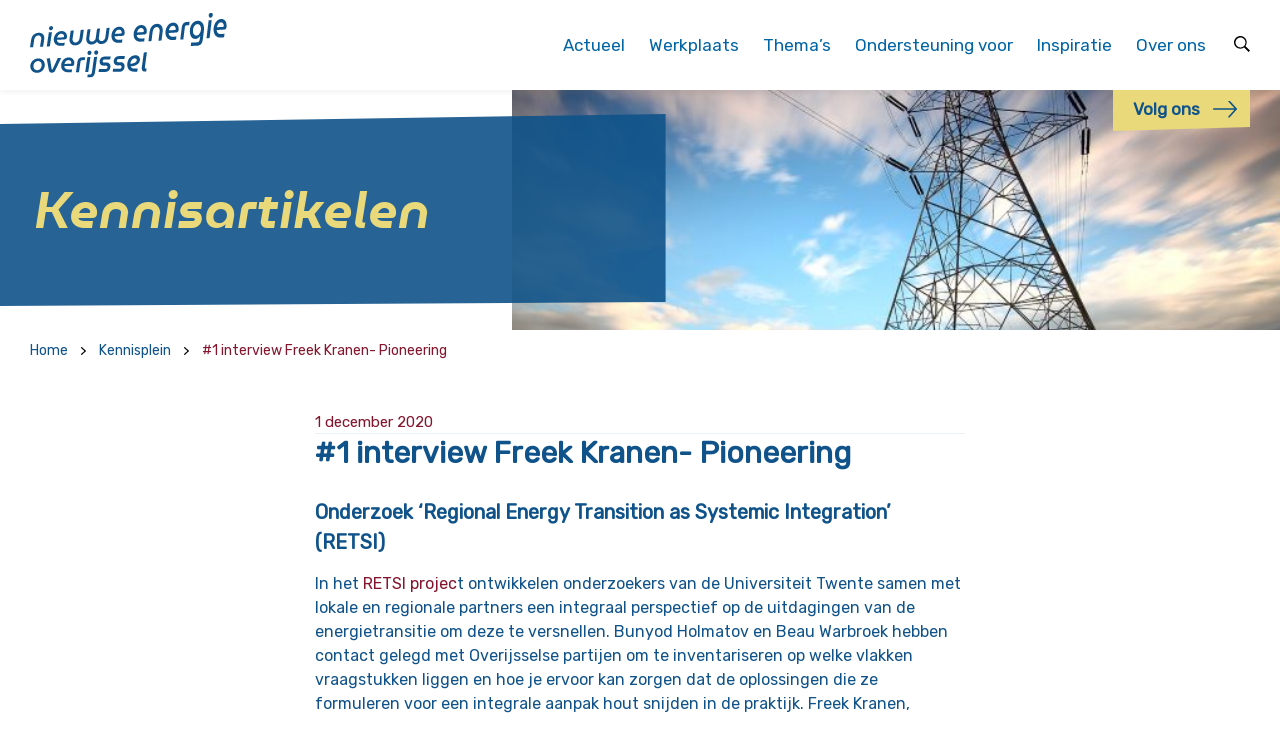

--- FILE ---
content_type: text/html; charset=UTF-8
request_url: https://www.nieuweenergieoverijssel.nl/Kennisplein-item/1-interview-freek-kranen-pioneering/
body_size: 12635
content:
<!DOCTYPE html>
<html>

<head><style>img.lazy{min-height:1px}</style><link href="https://www.nieuweenergieoverijssel.nl/site-content/plugins/w3-total-cache/pub/js/lazyload.min.js" as="script"> <script type="text/javascript">
/* <![CDATA[ */
var gform;gform||(document.addEventListener("gform_main_scripts_loaded",function(){gform.scriptsLoaded=!0}),document.addEventListener("gform/theme/scripts_loaded",function(){gform.themeScriptsLoaded=!0}),window.addEventListener("DOMContentLoaded",function(){gform.domLoaded=!0}),gform={domLoaded:!1,scriptsLoaded:!1,themeScriptsLoaded:!1,isFormEditor:()=>"function"==typeof InitializeEditor,callIfLoaded:function(o){return!(!gform.domLoaded||!gform.scriptsLoaded||!gform.themeScriptsLoaded&&!gform.isFormEditor()||(gform.isFormEditor()&&console.warn("The use of gform.initializeOnLoaded() is deprecated in the form editor context and will be removed in Gravity Forms 3.1."),o(),0))},initializeOnLoaded:function(o){gform.callIfLoaded(o)||(document.addEventListener("gform_main_scripts_loaded",()=>{gform.scriptsLoaded=!0,gform.callIfLoaded(o)}),document.addEventListener("gform/theme/scripts_loaded",()=>{gform.themeScriptsLoaded=!0,gform.callIfLoaded(o)}),window.addEventListener("DOMContentLoaded",()=>{gform.domLoaded=!0,gform.callIfLoaded(o)}))},hooks:{action:{},filter:{}},addAction:function(o,r,e,t){gform.addHook("action",o,r,e,t)},addFilter:function(o,r,e,t){gform.addHook("filter",o,r,e,t)},doAction:function(o){gform.doHook("action",o,arguments)},applyFilters:function(o){return gform.doHook("filter",o,arguments)},removeAction:function(o,r){gform.removeHook("action",o,r)},removeFilter:function(o,r,e){gform.removeHook("filter",o,r,e)},addHook:function(o,r,e,t,n){null==gform.hooks[o][r]&&(gform.hooks[o][r]=[]);var d=gform.hooks[o][r];null==n&&(n=r+"_"+d.length),gform.hooks[o][r].push({tag:n,callable:e,priority:t=null==t?10:t})},doHook:function(r,o,e){var t;if(e=Array.prototype.slice.call(e,1),null!=gform.hooks[r][o]&&((o=gform.hooks[r][o]).sort(function(o,r){return o.priority-r.priority}),o.forEach(function(o){"function"!=typeof(t=o.callable)&&(t=window[t]),"action"==r?t.apply(null,e):e[0]=t.apply(null,e)})),"filter"==r)return e[0]},removeHook:function(o,r,t,n){var e;null!=gform.hooks[o][r]&&(e=(e=gform.hooks[o][r]).filter(function(o,r,e){return!!(null!=n&&n!=o.tag||null!=t&&t!=o.priority)}),gform.hooks[o][r]=e)}});
/* ]]> */
</script>

	<meta name="viewport" content="width=device-width, initial-scale=1.0">

  <title>#1 interview Freek Kranen- Pioneering | Nieuwe Energie Overijssel</title>
	<link rel="icon" type="image/png" href="https://www.nieuweenergieoverijssel.nl/site-content/themes/neo/assets/images/favicon.png">

	<!-- Add jQuery -->
	<script src="https://www.nieuweenergieoverijssel.nl/site-content/themes/neo/assets/js/jquery.js"></script>
  <script type="text/javascript">
    var jQueryMain = jQuery;
  </script>

  <!-- Add jQuery Migrate & Slick slider -->
  <script type="text/javascript" src="https://www.nieuweenergieoverijssel.nl/site-content/themes/neo/assets/js/jquery-migrate.js"></script>
  <script type="text/javascript" src="https://www.nieuweenergieoverijssel.nl/site-content/themes/neo/assets/js/slick.min.js"></script>

  <!-- Add jQuery UI -->
  <script src="https://www.nieuweenergieoverijssel.nl/site-content/themes/neo/assets/js/jquery-ui.min.js"></script>

  <meta name='robots' content='index, follow, max-image-preview:large, max-snippet:-1, max-video-preview:-1' />
	<style>img:is([sizes="auto" i], [sizes^="auto," i]) { contain-intrinsic-size: 3000px 1500px }</style>
	
	<meta name="description" content="In het RETSI project ontwikkelen onderzoekers van de Universiteit Twente samen met lokale en regionale partners een integraal perspectief op de uitdagingen van de energietransitie om deze te versnellen. Wat is de rol van stichting Pioneering binnen de energietransitie?" />
	<link rel="canonical" href="https://www.nieuweenergieoverijssel.nl/Kennisplein-item/1-interview-freek-kranen-pioneering/" />
	<meta property="og:locale" content="nl_NL" />
	<meta property="og:type" content="article" />
	<meta property="og:title" content="#1 interview Freek Kranen- Pioneering - Nieuwe Energie Overijssel" />
	<meta property="og:description" content="In het RETSI project ontwikkelen onderzoekers van de Universiteit Twente samen met lokale en regionale partners een integraal perspectief op de uitdagingen van de energietransitie om deze te versnellen. Wat is de rol van stichting Pioneering binnen de energietransitie?" />
	<meta property="og:url" content="https://www.nieuweenergieoverijssel.nl/Kennisplein-item/1-interview-freek-kranen-pioneering/" />
	<meta property="og:site_name" content="Nieuwe Energie Overijssel" />
	<meta property="article:modified_time" content="2020-12-01T09:10:30+00:00" />
	<meta property="og:image" content="https://www.nieuweenergieoverijssel.nl/site-content/uploads/2020/09/pexels-pok-rie-website.jpg" />
	<meta property="og:image:width" content="612" />
	<meta property="og:image:height" content="408" />
	<meta property="og:image:type" content="image/jpeg" />
	<meta name="twitter:card" content="summary_large_image" />
	<script type="application/ld+json" class="yoast-schema-graph">{"@context":"https://schema.org","@graph":[{"@type":"WebPage","@id":"https://www.nieuweenergieoverijssel.nl/Kennisplein-item/1-interview-freek-kranen-pioneering/","url":"https://www.nieuweenergieoverijssel.nl/Kennisplein-item/1-interview-freek-kranen-pioneering/","name":"#1 interview Freek Kranen- Pioneering - Nieuwe Energie Overijssel","isPartOf":{"@id":"https://www.nieuweenergieoverijssel.nl/#website"},"primaryImageOfPage":{"@id":"https://www.nieuweenergieoverijssel.nl/Kennisplein-item/1-interview-freek-kranen-pioneering/#primaryimage"},"image":{"@id":"https://www.nieuweenergieoverijssel.nl/Kennisplein-item/1-interview-freek-kranen-pioneering/#primaryimage"},"thumbnailUrl":"https://www.nieuweenergieoverijssel.nl/site-content/uploads/2020/09/pexels-pok-rie-website.jpg","datePublished":"2020-12-01T09:07:19+00:00","dateModified":"2020-12-01T09:10:30+00:00","description":"In het RETSI project ontwikkelen onderzoekers van de Universiteit Twente samen met lokale en regionale partners een integraal perspectief op de uitdagingen van de energietransitie om deze te versnellen. Wat is de rol van stichting Pioneering binnen de energietransitie?","breadcrumb":{"@id":"https://www.nieuweenergieoverijssel.nl/Kennisplein-item/1-interview-freek-kranen-pioneering/#breadcrumb"},"inLanguage":"nl-NL","potentialAction":[{"@type":"ReadAction","target":["https://www.nieuweenergieoverijssel.nl/Kennisplein-item/1-interview-freek-kranen-pioneering/"]}]},{"@type":"ImageObject","inLanguage":"nl-NL","@id":"https://www.nieuweenergieoverijssel.nl/Kennisplein-item/1-interview-freek-kranen-pioneering/#primaryimage","url":"https://www.nieuweenergieoverijssel.nl/site-content/uploads/2020/09/pexels-pok-rie-website.jpg","contentUrl":"https://www.nieuweenergieoverijssel.nl/site-content/uploads/2020/09/pexels-pok-rie-website.jpg","width":612,"height":408},{"@type":"BreadcrumbList","@id":"https://www.nieuweenergieoverijssel.nl/Kennisplein-item/1-interview-freek-kranen-pioneering/#breadcrumb","itemListElement":[{"@type":"ListItem","position":1,"name":"Home","item":"https://www.nieuweenergieoverijssel.nl/"},{"@type":"ListItem","position":2,"name":"Kennisplein","item":"https://www.nieuweenergieoverijssel.nl/Kennisplein-item/"},{"@type":"ListItem","position":3,"name":"#1 interview Freek Kranen- Pioneering"}]},{"@type":"WebSite","@id":"https://www.nieuweenergieoverijssel.nl/#website","url":"https://www.nieuweenergieoverijssel.nl/","name":"Nieuwe Energie Overijssel","description":"Nieuwe Energie Overijssel","potentialAction":[{"@type":"SearchAction","target":{"@type":"EntryPoint","urlTemplate":"https://www.nieuweenergieoverijssel.nl/?s={search_term_string}"},"query-input":{"@type":"PropertyValueSpecification","valueRequired":true,"valueName":"search_term_string"}}],"inLanguage":"nl-NL"}]}</script>


<link rel='dns-prefetch' href='//www.google.com' />
<style id='classic-theme-styles-inline-css' type='text/css'>
/*! This file is auto-generated */
.wp-block-button__link{color:#fff;background-color:#32373c;border-radius:9999px;box-shadow:none;text-decoration:none;padding:calc(.667em + 2px) calc(1.333em + 2px);font-size:1.125em}.wp-block-file__button{background:#32373c;color:#fff;text-decoration:none}
</style>
<style id='safe-svg-svg-icon-style-inline-css' type='text/css'>
.safe-svg-cover{text-align:center}.safe-svg-cover .safe-svg-inside{display:inline-block;max-width:100%}.safe-svg-cover svg{fill:currentColor;height:100%;max-height:100%;max-width:100%;width:100%}

</style>
<style id='global-styles-inline-css' type='text/css'>
:root{--wp--preset--aspect-ratio--square: 1;--wp--preset--aspect-ratio--4-3: 4/3;--wp--preset--aspect-ratio--3-4: 3/4;--wp--preset--aspect-ratio--3-2: 3/2;--wp--preset--aspect-ratio--2-3: 2/3;--wp--preset--aspect-ratio--16-9: 16/9;--wp--preset--aspect-ratio--9-16: 9/16;--wp--preset--color--black: #000000;--wp--preset--color--cyan-bluish-gray: #abb8c3;--wp--preset--color--white: #ffffff;--wp--preset--color--pale-pink: #f78da7;--wp--preset--color--vivid-red: #cf2e2e;--wp--preset--color--luminous-vivid-orange: #ff6900;--wp--preset--color--luminous-vivid-amber: #fcb900;--wp--preset--color--light-green-cyan: #7bdcb5;--wp--preset--color--vivid-green-cyan: #00d084;--wp--preset--color--pale-cyan-blue: #8ed1fc;--wp--preset--color--vivid-cyan-blue: #0693e3;--wp--preset--color--vivid-purple: #9b51e0;--wp--preset--gradient--vivid-cyan-blue-to-vivid-purple: linear-gradient(135deg,rgba(6,147,227,1) 0%,rgb(155,81,224) 100%);--wp--preset--gradient--light-green-cyan-to-vivid-green-cyan: linear-gradient(135deg,rgb(122,220,180) 0%,rgb(0,208,130) 100%);--wp--preset--gradient--luminous-vivid-amber-to-luminous-vivid-orange: linear-gradient(135deg,rgba(252,185,0,1) 0%,rgba(255,105,0,1) 100%);--wp--preset--gradient--luminous-vivid-orange-to-vivid-red: linear-gradient(135deg,rgba(255,105,0,1) 0%,rgb(207,46,46) 100%);--wp--preset--gradient--very-light-gray-to-cyan-bluish-gray: linear-gradient(135deg,rgb(238,238,238) 0%,rgb(169,184,195) 100%);--wp--preset--gradient--cool-to-warm-spectrum: linear-gradient(135deg,rgb(74,234,220) 0%,rgb(151,120,209) 20%,rgb(207,42,186) 40%,rgb(238,44,130) 60%,rgb(251,105,98) 80%,rgb(254,248,76) 100%);--wp--preset--gradient--blush-light-purple: linear-gradient(135deg,rgb(255,206,236) 0%,rgb(152,150,240) 100%);--wp--preset--gradient--blush-bordeaux: linear-gradient(135deg,rgb(254,205,165) 0%,rgb(254,45,45) 50%,rgb(107,0,62) 100%);--wp--preset--gradient--luminous-dusk: linear-gradient(135deg,rgb(255,203,112) 0%,rgb(199,81,192) 50%,rgb(65,88,208) 100%);--wp--preset--gradient--pale-ocean: linear-gradient(135deg,rgb(255,245,203) 0%,rgb(182,227,212) 50%,rgb(51,167,181) 100%);--wp--preset--gradient--electric-grass: linear-gradient(135deg,rgb(202,248,128) 0%,rgb(113,206,126) 100%);--wp--preset--gradient--midnight: linear-gradient(135deg,rgb(2,3,129) 0%,rgb(40,116,252) 100%);--wp--preset--font-size--small: 13px;--wp--preset--font-size--medium: 20px;--wp--preset--font-size--large: 36px;--wp--preset--font-size--x-large: 42px;--wp--preset--spacing--20: 0.44rem;--wp--preset--spacing--30: 0.67rem;--wp--preset--spacing--40: 1rem;--wp--preset--spacing--50: 1.5rem;--wp--preset--spacing--60: 2.25rem;--wp--preset--spacing--70: 3.38rem;--wp--preset--spacing--80: 5.06rem;--wp--preset--shadow--natural: 6px 6px 9px rgba(0, 0, 0, 0.2);--wp--preset--shadow--deep: 12px 12px 50px rgba(0, 0, 0, 0.4);--wp--preset--shadow--sharp: 6px 6px 0px rgba(0, 0, 0, 0.2);--wp--preset--shadow--outlined: 6px 6px 0px -3px rgba(255, 255, 255, 1), 6px 6px rgba(0, 0, 0, 1);--wp--preset--shadow--crisp: 6px 6px 0px rgba(0, 0, 0, 1);}:where(.is-layout-flex){gap: 0.5em;}:where(.is-layout-grid){gap: 0.5em;}body .is-layout-flex{display: flex;}.is-layout-flex{flex-wrap: wrap;align-items: center;}.is-layout-flex > :is(*, div){margin: 0;}body .is-layout-grid{display: grid;}.is-layout-grid > :is(*, div){margin: 0;}:where(.wp-block-columns.is-layout-flex){gap: 2em;}:where(.wp-block-columns.is-layout-grid){gap: 2em;}:where(.wp-block-post-template.is-layout-flex){gap: 1.25em;}:where(.wp-block-post-template.is-layout-grid){gap: 1.25em;}.has-black-color{color: var(--wp--preset--color--black) !important;}.has-cyan-bluish-gray-color{color: var(--wp--preset--color--cyan-bluish-gray) !important;}.has-white-color{color: var(--wp--preset--color--white) !important;}.has-pale-pink-color{color: var(--wp--preset--color--pale-pink) !important;}.has-vivid-red-color{color: var(--wp--preset--color--vivid-red) !important;}.has-luminous-vivid-orange-color{color: var(--wp--preset--color--luminous-vivid-orange) !important;}.has-luminous-vivid-amber-color{color: var(--wp--preset--color--luminous-vivid-amber) !important;}.has-light-green-cyan-color{color: var(--wp--preset--color--light-green-cyan) !important;}.has-vivid-green-cyan-color{color: var(--wp--preset--color--vivid-green-cyan) !important;}.has-pale-cyan-blue-color{color: var(--wp--preset--color--pale-cyan-blue) !important;}.has-vivid-cyan-blue-color{color: var(--wp--preset--color--vivid-cyan-blue) !important;}.has-vivid-purple-color{color: var(--wp--preset--color--vivid-purple) !important;}.has-black-background-color{background-color: var(--wp--preset--color--black) !important;}.has-cyan-bluish-gray-background-color{background-color: var(--wp--preset--color--cyan-bluish-gray) !important;}.has-white-background-color{background-color: var(--wp--preset--color--white) !important;}.has-pale-pink-background-color{background-color: var(--wp--preset--color--pale-pink) !important;}.has-vivid-red-background-color{background-color: var(--wp--preset--color--vivid-red) !important;}.has-luminous-vivid-orange-background-color{background-color: var(--wp--preset--color--luminous-vivid-orange) !important;}.has-luminous-vivid-amber-background-color{background-color: var(--wp--preset--color--luminous-vivid-amber) !important;}.has-light-green-cyan-background-color{background-color: var(--wp--preset--color--light-green-cyan) !important;}.has-vivid-green-cyan-background-color{background-color: var(--wp--preset--color--vivid-green-cyan) !important;}.has-pale-cyan-blue-background-color{background-color: var(--wp--preset--color--pale-cyan-blue) !important;}.has-vivid-cyan-blue-background-color{background-color: var(--wp--preset--color--vivid-cyan-blue) !important;}.has-vivid-purple-background-color{background-color: var(--wp--preset--color--vivid-purple) !important;}.has-black-border-color{border-color: var(--wp--preset--color--black) !important;}.has-cyan-bluish-gray-border-color{border-color: var(--wp--preset--color--cyan-bluish-gray) !important;}.has-white-border-color{border-color: var(--wp--preset--color--white) !important;}.has-pale-pink-border-color{border-color: var(--wp--preset--color--pale-pink) !important;}.has-vivid-red-border-color{border-color: var(--wp--preset--color--vivid-red) !important;}.has-luminous-vivid-orange-border-color{border-color: var(--wp--preset--color--luminous-vivid-orange) !important;}.has-luminous-vivid-amber-border-color{border-color: var(--wp--preset--color--luminous-vivid-amber) !important;}.has-light-green-cyan-border-color{border-color: var(--wp--preset--color--light-green-cyan) !important;}.has-vivid-green-cyan-border-color{border-color: var(--wp--preset--color--vivid-green-cyan) !important;}.has-pale-cyan-blue-border-color{border-color: var(--wp--preset--color--pale-cyan-blue) !important;}.has-vivid-cyan-blue-border-color{border-color: var(--wp--preset--color--vivid-cyan-blue) !important;}.has-vivid-purple-border-color{border-color: var(--wp--preset--color--vivid-purple) !important;}.has-vivid-cyan-blue-to-vivid-purple-gradient-background{background: var(--wp--preset--gradient--vivid-cyan-blue-to-vivid-purple) !important;}.has-light-green-cyan-to-vivid-green-cyan-gradient-background{background: var(--wp--preset--gradient--light-green-cyan-to-vivid-green-cyan) !important;}.has-luminous-vivid-amber-to-luminous-vivid-orange-gradient-background{background: var(--wp--preset--gradient--luminous-vivid-amber-to-luminous-vivid-orange) !important;}.has-luminous-vivid-orange-to-vivid-red-gradient-background{background: var(--wp--preset--gradient--luminous-vivid-orange-to-vivid-red) !important;}.has-very-light-gray-to-cyan-bluish-gray-gradient-background{background: var(--wp--preset--gradient--very-light-gray-to-cyan-bluish-gray) !important;}.has-cool-to-warm-spectrum-gradient-background{background: var(--wp--preset--gradient--cool-to-warm-spectrum) !important;}.has-blush-light-purple-gradient-background{background: var(--wp--preset--gradient--blush-light-purple) !important;}.has-blush-bordeaux-gradient-background{background: var(--wp--preset--gradient--blush-bordeaux) !important;}.has-luminous-dusk-gradient-background{background: var(--wp--preset--gradient--luminous-dusk) !important;}.has-pale-ocean-gradient-background{background: var(--wp--preset--gradient--pale-ocean) !important;}.has-electric-grass-gradient-background{background: var(--wp--preset--gradient--electric-grass) !important;}.has-midnight-gradient-background{background: var(--wp--preset--gradient--midnight) !important;}.has-small-font-size{font-size: var(--wp--preset--font-size--small) !important;}.has-medium-font-size{font-size: var(--wp--preset--font-size--medium) !important;}.has-large-font-size{font-size: var(--wp--preset--font-size--large) !important;}.has-x-large-font-size{font-size: var(--wp--preset--font-size--x-large) !important;}
:where(.wp-block-post-template.is-layout-flex){gap: 1.25em;}:where(.wp-block-post-template.is-layout-grid){gap: 1.25em;}
:where(.wp-block-columns.is-layout-flex){gap: 2em;}:where(.wp-block-columns.is-layout-grid){gap: 2em;}
:root :where(.wp-block-pullquote){font-size: 1.5em;line-height: 1.6;}
</style>
<link rel='stylesheet' id='neo-style-css' href='https://www.nieuweenergieoverijssel.nl/site-content/themes/neo/style.css?ver=1.1' type='text/css' media='all' />
<script type="text/javascript" src="https://www.nieuweenergieoverijssel.nl/site-content/themes/neo/assets/js/blank.js" id="jquery-js"></script>
<script type="text/javascript" defer='defer' src="https://www.nieuweenergieoverijssel.nl/site-content/plugins/gravityforms/js/jquery.json.min.js?ver=2.9.24" id="gform_json-js"></script>
<script type="text/javascript" id="gform_gravityforms-js-extra">
/* <![CDATA[ */
var gf_global = {"gf_currency_config":{"name":"Euro","symbol_left":"","symbol_right":"&#8364;","symbol_padding":" ","thousand_separator":".","decimal_separator":",","decimals":2,"code":"EUR"},"base_url":"https:\/\/www.nieuweenergieoverijssel.nl\/site-content\/plugins\/gravityforms","number_formats":[],"spinnerUrl":"https:\/\/www.nieuweenergieoverijssel.nl\/site-content\/plugins\/gravityforms\/images\/spinner.svg","version_hash":"b0d91196c013464a5465fd9e75ba7226","strings":{"newRowAdded":"Nieuwe rij toegevoegd.","rowRemoved":"Rij verwijderd","formSaved":"Het formulier is opgeslagen. De inhoud bevat de link om terug te keren en het formulier in te vullen."}};
var gform_i18n = {"datepicker":{"days":{"monday":"Ma","tuesday":"Di","wednesday":"Wo","thursday":"Do","friday":"Vr","saturday":"Za","sunday":"Zo"},"months":{"january":"Januari","february":"Februari","march":"Maart","april":"April","may":"Mei","june":"Juni","july":"Juli","august":"Augustus","september":"September","october":"Oktober","november":"November","december":"December"},"firstDay":1,"iconText":"Selecteer een datum"}};
var gf_legacy_multi = {"4":""};
var gform_gravityforms = {"strings":{"invalid_file_extension":"Dit bestandstype is niet toegestaan. Moet \u00e9\u00e9n van de volgende zijn:","delete_file":"Dit bestand verwijderen","in_progress":"in behandeling","file_exceeds_limit":"Bestand overschrijdt limiet bestandsgrootte","illegal_extension":"Dit type bestand is niet toegestaan.","max_reached":"Maximale aantal bestanden bereikt","unknown_error":"Er was een probleem bij het opslaan van het bestand op de server","currently_uploading":"Wacht tot het uploaden is voltooid","cancel":"Annuleren","cancel_upload":"Deze upload annuleren","cancelled":"Geannuleerd","error":"Fout","message":"Bericht"},"vars":{"images_url":"https:\/\/www.nieuweenergieoverijssel.nl\/site-content\/plugins\/gravityforms\/images"}};
/* ]]> */
</script>
<script type="text/javascript" defer='defer' src="https://www.nieuweenergieoverijssel.nl/site-content/plugins/gravityforms/js/gravityforms.min.js?ver=2.9.24" id="gform_gravityforms-js"></script>
<script type="text/javascript" defer='defer' src="https://www.google.com/recaptcha/api.js?hl=en&amp;ver=6.8.3#038;render=explicit" id="gform_recaptcha-js"></script>
<script type="text/javascript" defer='defer' src="https://www.nieuweenergieoverijssel.nl/site-content/plugins/gravityforms/assets/js/dist/utils.min.js?ver=48a3755090e76a154853db28fc254681" id="gform_gravityforms_utils-js"></script>
<link rel="https://api.w.org/" href="https://www.nieuweenergieoverijssel.nl/wp-json/" /><link rel="alternate" title="JSON" type="application/json" href="https://www.nieuweenergieoverijssel.nl/wp-json/wp/v2/kennisplein/3847" /><link rel='shortlink' href='https://www.nieuweenergieoverijssel.nl/?p=3847' />
<link rel="alternate" title="oEmbed (JSON)" type="application/json+oembed" href="https://www.nieuweenergieoverijssel.nl/wp-json/oembed/1.0/embed?url=https%3A%2F%2Fwww.nieuweenergieoverijssel.nl%2FKennisplein-item%2F1-interview-freek-kranen-pioneering%2F" />
<link rel="alternate" title="oEmbed (XML)" type="text/xml+oembed" href="https://www.nieuweenergieoverijssel.nl/wp-json/oembed/1.0/embed?url=https%3A%2F%2Fwww.nieuweenergieoverijssel.nl%2FKennisplein-item%2F1-interview-freek-kranen-pioneering%2F&#038;format=xml" />
		<style type="text/css" id="wp-custom-css">
			.contact-person.slick-slide .content div {
	height: auto;
}
.person-slider .contact-person .function p {
    color: #22250E;
    opacity: 0.7;
}
		</style>
		
    <!-- Add fancybox -->
  <link rel="stylesheet" href="https://www.nieuweenergieoverijssel.nl/site-content/themes/neo/assets/js/fancybox/jquery.fancybox.css?v=2.1.5" type="text/css" media="screen"/>
  <script type="text/javascript" src="https://www.nieuweenergieoverijssel.nl/site-content/themes/neo/assets/js/fancybox/jquery.fancybox.pack.js?v=2.1.5"></script>

  <link href="https://use.fontawesome.com/releases/v5.0.6/css/all.css" rel="stylesheet">

  <script type="text/javascript" src="https://www.nieuweenergieoverijssel.nl/site-content/themes/neo/assets/js/jquery.viewportchecker.min.js"></script>

  <script type="text/javascript" src="https://www.nieuweenergieoverijssel.nl/site-content/themes/neo/assets/js/moment.min.js"></script>
  <script type="text/javascript" src="https://www.nieuweenergieoverijssel.nl/site-content/themes/neo/assets/js/lazyload.min.js"></script>

  <script src="https://www.nieuweenergieoverijssel.nl/site-content/themes/neo/assets/js/main.js"></script>
  <script src="https://www.nieuweenergieoverijssel.nl/site-content/themes/neo/assets/js/data.js"></script>

  <!-- Google Tag Manager -->
    <script>(function(w,d,s,l,i){w[l]=w[l]||[];w[l].push({'gtm.start':
    new Date().getTime(),event:'gtm.js'});var f=d.getElementsByTagName(s)[0],
    j=d.createElement(s),dl=l!='dataLayer'?'&l='+l:'';j.async=true;j.src=
    'https://www.googletagmanager.com/gtm.js?id='+i+dl;f.parentNode.insertBefore(j,f);
    })(window,document,'script','dataLayer','GTM-5B6CLCN6');</script>
  <!-- End Google Tag Manager -->

  
</head>

<body class="wp-singular kennisplein-template-default single single-kennisplein postid-3847 wp-theme-neo">


  <noscript><iframe src="https://www.googletagmanager.com/ns.html?id=GTM-5B6CLCN6"
  height="0" width="0" style="display:none;visibility:hidden"></iframe></noscript>
  

      <header>
      <div class="container">
        <a href="/" class="logo">
          <img class="lazy" src="data:image/svg+xml,%3Csvg%20xmlns='http://www.w3.org/2000/svg'%20viewBox='0%200%201%201'%3E%3C/svg%3E" data-src="https://www.nieuweenergieoverijssel.nl/site-content/themes/neo/assets/images/logo_nieuw.svg" height="65">
        </a>
        <div class="navigation">
                      <nav class="desktop-nav">
            <div class="menu-header-container"><ul id="menu-header" class="menu"><li id="menu-item-17" class="menu-item menu-item-type-post_type menu-item-object-page menu-item-has-children menu-item-17"><a href="https://www.nieuweenergieoverijssel.nl/actueel/">Actueel</a>
<ul class="sub-menu">
	<li id="menu-item-1715" class="menu-item menu-item-type-post_type menu-item-object-page menu-item-1715"><a href="https://www.nieuweenergieoverijssel.nl/agenda/">Agenda</a></li>
	<li id="menu-item-1735" class="menu-item menu-item-type-custom menu-item-object-custom menu-item-1735"><a href="/actueel/?category=nieuws">Nieuws</a></li>
	<li id="menu-item-1736" class="menu-item menu-item-type-custom menu-item-object-custom menu-item-1736"><a href="/actueel?category=blog">Blog</a></li>
	<li id="menu-item-2360" class="menu-item menu-item-type-custom menu-item-object-custom menu-item-2360"><a href="https://nieuweenergieoverijssel.nl/actueel/?category=aanjagers">Aanjagers</a></li>
</ul>
</li>
<li id="menu-item-11704" class="menu-item menu-item-type-post_type menu-item-object-page menu-item-11704"><a href="https://www.nieuweenergieoverijssel.nl/werkplaats/">Werkplaats</a></li>
<li id="menu-item-10845" class="menu-item menu-item-type-custom menu-item-object-custom menu-item-10845"><a href="https://www.nieuweenergieoverijssel.nl/themas">Thema&#8217;s</a></li>
<li id="menu-item-12755" class="menu-item menu-item-type-custom menu-item-object-custom menu-item-has-children menu-item-12755"><a>Ondersteuning voor</a>
<ul class="sub-menu">
	<li id="menu-item-12756" class="menu-item menu-item-type-custom menu-item-object-custom menu-item-12756"><a href="https://www.nieuweenergieoverijssel.nl/bedrijven/">Bedrijven</a></li>
	<li id="menu-item-12757" class="menu-item menu-item-type-custom menu-item-object-custom menu-item-12757"><a href="https://www.nieuweenergieoverijssel.nl/gemeenten/">Gemeenten</a></li>
	<li id="menu-item-12901" class="menu-item menu-item-type-custom menu-item-object-custom menu-item-12901"><a href="https://www.nieuweenergieoverijssel.nl/maatschappelijke-organisaties/">Maatschappelijke organisaties</a></li>
</ul>
</li>
<li id="menu-item-1730" class="menu-item menu-item-type-custom menu-item-object-custom menu-item-has-children menu-item-1730"><a>Inspiratie</a>
<ul class="sub-menu">
	<li id="menu-item-12765" class="menu-item menu-item-type-post_type menu-item-object-page menu-item-12765"><a href="https://www.nieuweenergieoverijssel.nl/kennisplein/">Kennisplein</a></li>
	<li id="menu-item-10388" class="menu-item menu-item-type-post_type menu-item-object-page menu-item-10388"><a href="https://www.nieuweenergieoverijssel.nl/kennisloket/">Kennisloket</a></li>
	<li id="menu-item-12487" class="menu-item menu-item-type-post_type menu-item-object-page menu-item-12487"><a href="https://www.nieuweenergieoverijssel.nl/transitieverhalen/">Transitieverhalen</a></li>
</ul>
</li>
<li id="menu-item-10919" class="menu-item menu-item-type-custom menu-item-object-custom menu-item-has-children menu-item-10919"><a>Over ons</a>
<ul class="sub-menu">
	<li id="menu-item-5292" class="menu-item menu-item-type-post_type menu-item-object-page menu-item-5292"><a href="https://www.nieuweenergieoverijssel.nl/ditzijnwij/">Dit zijn wij</a></li>
	<li id="menu-item-10850" class="menu-item menu-item-type-custom menu-item-object-custom menu-item-10850"><a href="https://www.nieuweenergieoverijssel.nl/energietransitie-in-overijssel/">Energietransitie in Overijssel</a></li>
	<li id="menu-item-10936" class="menu-item menu-item-type-post_type menu-item-object-page menu-item-10936"><a href="https://www.nieuweenergieoverijssel.nl/contactpagina/">Contact</a></li>
</ul>
</li>
<li id="menu-item-934" class="menu-btn menu-item menu-item-type-custom menu-item-object-custom menu-item-934"><a target="_blank" href="/contact/">Volg ons</a></li>
</ul></div>
            <div class="headerSearch" id="searchBar">
              <img class="lazy" src="data:image/svg+xml,%3Csvg%20xmlns='http://www.w3.org/2000/svg'%20viewBox='0%200%201%201'%3E%3C/svg%3E" data-src="https://www.nieuweenergieoverijssel.nl/site-content/themes/neo/assets/images/icons/search.svg" height="16">
            </div>
            <form id="search-form-container" role="search" method="get" class="search-form" action="https://www.nieuweenergieoverijssel.nl/">
              <label>
                <input autocomplete="off" id="inputsearch" type="search" class="search-field" placeholder="Typ hier uw zoekopdracht" value="" name="s" title="Search for:" />
                <input class="lazy" type="submit" id="search-submit" value=""
                      style="" data-bg="https://www.nieuweenergieoverijssel.nl/site-content/themes/neo/assets/images/icons/search_white.svg" />
              </label>
            </form>
          </nav>

          <nav class="mobile-nav">
            <div class="mobile-nav-container">
              <div class="menu-header-container"><ul id="menu-header-1" class="mobile_menu"><li class="menu-item menu-item-type-post_type menu-item-object-page menu-item-has-children menu-item-17"><a href="https://www.nieuweenergieoverijssel.nl/actueel/">Actueel</a>
<ul class="sub-menu">
	<li class="menu-item menu-item-type-post_type menu-item-object-page menu-item-1715"><a href="https://www.nieuweenergieoverijssel.nl/agenda/">Agenda</a></li>
	<li class="menu-item menu-item-type-custom menu-item-object-custom menu-item-1735"><a href="/actueel/?category=nieuws">Nieuws</a></li>
	<li class="menu-item menu-item-type-custom menu-item-object-custom menu-item-1736"><a href="/actueel?category=blog">Blog</a></li>
	<li class="menu-item menu-item-type-custom menu-item-object-custom menu-item-2360"><a href="https://nieuweenergieoverijssel.nl/actueel/?category=aanjagers">Aanjagers</a></li>
</ul>
</li>
<li class="menu-item menu-item-type-post_type menu-item-object-page menu-item-11704"><a href="https://www.nieuweenergieoverijssel.nl/werkplaats/">Werkplaats</a></li>
<li class="menu-item menu-item-type-custom menu-item-object-custom menu-item-10845"><a href="https://www.nieuweenergieoverijssel.nl/themas">Thema&#8217;s</a></li>
<li class="menu-item menu-item-type-custom menu-item-object-custom menu-item-has-children menu-item-12755"><a>Ondersteuning voor</a>
<ul class="sub-menu">
	<li class="menu-item menu-item-type-custom menu-item-object-custom menu-item-12756"><a href="https://www.nieuweenergieoverijssel.nl/bedrijven/">Bedrijven</a></li>
	<li class="menu-item menu-item-type-custom menu-item-object-custom menu-item-12757"><a href="https://www.nieuweenergieoverijssel.nl/gemeenten/">Gemeenten</a></li>
	<li class="menu-item menu-item-type-custom menu-item-object-custom menu-item-12901"><a href="https://www.nieuweenergieoverijssel.nl/maatschappelijke-organisaties/">Maatschappelijke organisaties</a></li>
</ul>
</li>
<li class="menu-item menu-item-type-custom menu-item-object-custom menu-item-has-children menu-item-1730"><a>Inspiratie</a>
<ul class="sub-menu">
	<li class="menu-item menu-item-type-post_type menu-item-object-page menu-item-12765"><a href="https://www.nieuweenergieoverijssel.nl/kennisplein/">Kennisplein</a></li>
	<li class="menu-item menu-item-type-post_type menu-item-object-page menu-item-10388"><a href="https://www.nieuweenergieoverijssel.nl/kennisloket/">Kennisloket</a></li>
	<li class="menu-item menu-item-type-post_type menu-item-object-page menu-item-12487"><a href="https://www.nieuweenergieoverijssel.nl/transitieverhalen/">Transitieverhalen</a></li>
</ul>
</li>
<li class="menu-item menu-item-type-custom menu-item-object-custom menu-item-has-children menu-item-10919"><a>Over ons</a>
<ul class="sub-menu">
	<li class="menu-item menu-item-type-post_type menu-item-object-page menu-item-5292"><a href="https://www.nieuweenergieoverijssel.nl/ditzijnwij/">Dit zijn wij</a></li>
	<li class="menu-item menu-item-type-custom menu-item-object-custom menu-item-10850"><a href="https://www.nieuweenergieoverijssel.nl/energietransitie-in-overijssel/">Energietransitie in Overijssel</a></li>
	<li class="menu-item menu-item-type-post_type menu-item-object-page menu-item-10936"><a href="https://www.nieuweenergieoverijssel.nl/contactpagina/">Contact</a></li>
</ul>
</li>
<li class="menu-btn menu-item menu-item-type-custom menu-item-object-custom menu-item-934"><a target="_blank" href="/contact/">Volg ons</a></li>
</ul></div>              <li class="search">
                <form id="search-form-container" role="search" method="get" class="mobile-search-form" action="https://www.nieuweenergieoverijssel.nl/">
                  <label>
                    <input class="lazy" type="submit" id="search-submit" value=""
                          style="" data-bg="https://www.nieuweenergieoverijssel.nl/site-content/themes/neo/assets/images/icons/search.svg" />
                    <input autocomplete="off" id="inputsearch" type="search" class="search-field" placeholder="Typ hier uw zoekopdracht" value="" name="s" title="Search for:" />
                  </label>
                </form>
              </li>
            </div>
            <div class="hamburger" id="hamburger-6">
              <span class="line"></span>
              <span class="line"></span>
              <span class="line"></span>
            </div>
          </nav>
                    </div>
      </div>
      <a href="#top" class="scrolltotop lazy" style="" data-bg="https://www.nieuweenergieoverijssel.nl/site-content/themes/neo/assets/images/icons/hexagon_background.svg">
        <svg width="10px" height="6px" viewBox="0 0 10 6" version="1.1" xmlns="http://www.w3.org/2000/svg" xmlns:xlink="http://www.w3.org/1999/xlink">
          <g id="Symbols" stroke="none" stroke-width="1" fill="none" fill-rule="evenodd">
            <g id="Icon/Backtotop" transform="translate(-18.000000, -17.000000)" fill="#000000">
              <path d="M20.1453842,15.9994239 C20.0544094,15.9062831 20.0565755,15.7524924 20.1497163,15.6571856 L20.7973699,14.9943695 C20.8905107,14.8990627 21.0421353,14.8968966 21.13311,14.9900374 L25.5562157,19.5972586 C25.6038691,19.644912 25.6255297,19.709894 25.6211976,19.7727099 C25.6233637,19.8376919 25.601703,19.9005077 25.5562157,19.9481612 L21.13311,24.5532163 C21.0421353,24.6463571 20.8905107,24.6441911 20.7973699,24.5488842 L20.1497163,23.8860682 C20.0565755,23.7907613 20.0544094,23.6369706 20.1453842,23.5438298 L23.7670456,19.7705438 L20.1453842,15.9994239 Z" id="Shape" transform="translate(22.850112, 19.771627) rotate(-90.000000) translate(-22.850112, -19.771627) "></path>
            </g>
          </g>
        </svg>
      </a>

    </header>
  
  


<div class="content-banner single banner">
  <div class="titlesearch">
    <div class="container">
                <h1>Kennisartikelen</h1>
                  </div>
    <div class="title-bg"></div>
  </div>
  <div class="bg lazy"
       style="background-position: center;" data-bg="https://www.nieuweenergieoverijssel.nl/site-content/uploads/2020/09/pexels-pok-rie-website.jpg"></div>

</div>
<div class="crumbs">
  <div class="container">
    <span class="breadcrumbs">
      <a href="/">Home</a>
      <span class="arrow"><img class="lazy" src="data:image/svg+xml,%3Csvg%20xmlns='http://www.w3.org/2000/svg'%20viewBox='0%200%201%201'%3E%3C/svg%3E" data-src="https://www.nieuweenergieoverijssel.nl/site-content/themes/neo/assets/images/icons/chevron-right.svg"></span>
            <a href='/kennisplein'>Kennisplein</a>      <span class="arrow"><img class="lazy" src="data:image/svg+xml,%3Csvg%20xmlns='http://www.w3.org/2000/svg'%20viewBox='0%200%201%201'%3E%3C/svg%3E" data-src="https://www.nieuweenergieoverijssel.nl/site-content/themes/neo/assets/images/icons/chevron-right.svg"></span>

      #1 interview Freek Kranen- Pioneering    </span>
  </div>
</div>

<div class="content">
  <!-- For each block -->
  <div class="content-block">
          <div class="container date-container">
        <p class="date">1 december 2020</p>
      </div>
        <div class="container">
      <h2>#1 interview Freek Kranen- Pioneering</h2>
    </div>
  </div>

  <!-- For each block -->
          <div class="content-block ">
        <div class="container">
                                    <h3>Onderzoek ‘Regional Energy Transition as Systemic Integration’ (RETSI)</h3>
                      
                      <p>In het <a href="https://www.nieuweenergieoverijssel.nl/Kennisplein-item/onderzoek-regional-energy-transition-as-systemic-integration/" target="_blank" rel="noopener">RETSI projec</a>t ontwikkelen onderzoekers van de Universiteit Twente samen met lokale en regionale partners een integraal perspectief op de uitdagingen van de energietransitie om deze te versnellen. Bunyod Holmatov en Beau Warbroek hebben contact gelegd met Overijsselse partijen om te inventariseren op welke vlakken vraagstukken liggen en hoe je ervoor kan zorgen dat de oplossingen die ze formuleren voor een integrale aanpak hout snijden in de praktijk. Freek Kranen, adviseur Energietransitie bij Pioneering was een van de eerste geïnterviewden.</p>
<h3></h3>
<h3><strong>Wat is de rol van stichting Pioneering binnen de energietransitie?</strong></h3>
<p>Stichting Pioneering is een innovatieplatform dat een brug slaat tussen overheid, bouwsector, woningcorporaties en kennisinstellingen. Onze doelstelling is om de transitie naar een duurzame, groene bouweconomie te versterken en te versnellen. Deze brede sociaal-economische transitie verloopt via verschillende sporen, waaronder digitalisering, water en klimaat, circulariteit en energietransitie. Wij proberen als innovatieplatform deze transities te versnellen door het stimuleren van innovaties het organiseren van sector-overstijgende samenwerkingsvormen, de ontwikkeling van nieuwe businessmodellen en het organiseren van debatten.</p>
<p>&nbsp;</p>
<h3>Waar zie je potentie voor een integrale aanpak van de energietransitie?</h3>
<p>Ik zie een aantal mogelijkheden. Op ruimtelijk en energiesysteemniveau is de energietransitie goed te combineren met mobiliteit. Zo kunnen elektrische auto’s fungeren als energieopslagmedium, zeker als deze op een logische wijze worden ingepast in de wijken. Het delen van auto’s kan een belangrijke rol spelen in het verminderen van de parkeerdruk in steden, wat meer ruimte kan bieden voor groene en blauwe infrastructuur.<br />
Een andere belangrijke ontwikkeling die ik zie is de opkomst van energielandschappen. Dit zijn gebieden waarbinnen energieproductie, energieopslag, , duurzame mobiliteit, circulaire economie en landschapsarchitectuur zich organisch en in onderlinge samenhang ontwikkelen. Deze vorm van gebiedsontwikkeling kan plaatsvinden in stedelijke wijken, op bedrijventerreinen of in het landelijk gebied. Een mooi voorbeeld hiervan is het onlangs mogelijk gemaakte circulair energielandschap in de gemeente Staphorst.</p>
<p>&nbsp;</p>
<h3>Wat belemmert een integrale aanpak van de energietransitie?</h3>
<p>Bij integrale en langlopende projecten zoals een wijkaanpak, zie je dat een veelheid aan belangen en financiële stromen en bij elkaar komen in één gebied. Het is een uitdaging om de planningen van riool- en wegenonderhoud, beheer en onderhoud van energienetwerken, woningrenovaties door corporaties en het onderhoud van de publieke ruimte bij elkaar te brengen en te verenigen in één investeringsprogramma op gebiedsniveau. Voor betrokken partijen is het een uitdaging om hier flexibiliteit in te vinden.</p>
<p>&nbsp;</p>
<p>Daarnaast is er altijd sprake van een institutionele context van specifieke wetten en regels die bepalend is voor het handelingsperspectief van de betrokken partijen, individueel en als collectief. Daarnaast zijn organisaties veelal gebonden aan een eigen werkwijze, een organisatiecultuur. Oftewel: ze zijn institutioneel gebonden. Een mogelijke oplossingsrichting kan zijn om meer flexibiliteit te creëren door bewust los te komen van de limiterende institutionele context, bijvoorbeeld door het inrichten van een field lab-omgeving waarbij vrij(er) geëxperimenteerd kan worden met nieuwe ideeën en oplossingen.</p>
                  </div>
        </div></div>
<div class="social-share">

  
  <div class="container">
    <ul>
      <li class="cn-fa-facebook cn-fa-icon">
        <a class="" target="_blank" href="http://www.facebook.com/sharer.php?u=http://www.nieuweenergieoverijssel.nl/Kennisplein-item/1-interview-freek-kranen-pioneering/"
           title="Facebook">
          <i title="Facebook" class="fab fa-facebook-f"></i>
        </a>
      </li>
      <li class="cn-fa-twitter cn-fa-icon">
        <a class="" target="_blank" href="http://twitter.com/share?url=http://www.nieuweenergieoverijssel.nl/Kennisplein-item/1-interview-freek-kranen-pioneering/" title="Twitter">
          <i title="Twitter" class="fab fa-twitter"></i>
        </a>
      </li>
      <li class="cn-fa-google-plus cn-fa-icon">
        <a class="" target="_blank" href="https://plus.google.com/share?url=http://www.nieuweenergieoverijssel.nl/Kennisplein-item/1-interview-freek-kranen-pioneering/"
           title="GooglePlus">
          <i title="GooglePlus" class="fab fa-google-plus-g"></i>
        </a>
      </li>
      <li class="cn-fa-linkedin cn-fa-icon">
        <a class="" target="_blank" href="http://www.linkedin.com/shareArticle?mini=true&url=http://www.nieuweenergieoverijssel.nl/Kennisplein-item/1-interview-freek-kranen-pioneering/"
           title="LinkedIn">
          <i title="LinkedIn" class="fab fa-linkedin-in"></i>
        </a>
      </li>
    </ul>
  </div>
</div>
<div class="content">
  <div class="content-container">
  <div class="container">
    <div class="related-posts posts-container">
      <h2>Meer berichten over RETSI</h2>
              <a href="/tags?tags%5B0%5D=241">Meer</a>

        <ul>
                      <a href="https://www.nieuweenergieoverijssel.nl/Kennisplein-item/opgaven-koppelen-helpt-gemeenten-bij-het-realiseren-van-de-energietransitie/" class="animate fadeIn post-single item-1">
              <li>
                
                                  <span class="image lazy" style="" data-bg="https://www.nieuweenergieoverijssel.nl/site-content/uploads/2022/10/banner-retsi-artikel-joanne-600x400.jpg"></span>
                                <div class="content">
                  <div class="hexagon news">
                    <img class="lazy" src="data:image/svg+xml,%3Csvg%20xmlns='http://www.w3.org/2000/svg'%20viewBox='0%200%201%201'%3E%3C/svg%3E" data-src="https://www.nieuweenergieoverijssel.nl/site-content/themes/neo/assets/images/icons/news.svg"/>
                  </div>

                  <h4>
                                        Opgaven koppelen helpt gemeenten bij het realiseren van de energietransitie                  </h4>
                  <p class="date">14 oktober 2022</p>

                                      <p>De energietransitie is een opgave die niet op zichzelf...</p>
                                  </div>

                <div class="readmore">Lees meer</div>
              </li>
            </a>
                                  <a href="https://www.nieuweenergieoverijssel.nl/Kennisplein-item/alle-resultaten-retsi-project-in-interactieve-pdf/" class="animate fadeIn post-single item-2">
              <li>
                
                                  <span class="image lazy" style="" data-bg="https://www.nieuweenergieoverijssel.nl/site-content/uploads/2022/07/RETSI-geleerde-lessen-600x340.jpg"></span>
                                <div class="content">
                  <div class="hexagon news">
                    <img class="lazy" src="data:image/svg+xml,%3Csvg%20xmlns='http://www.w3.org/2000/svg'%20viewBox='0%200%201%201'%3E%3C/svg%3E" data-src="https://www.nieuweenergieoverijssel.nl/site-content/themes/neo/assets/images/icons/news.svg"/>
                  </div>

                  <h4>
                                        Alle resultaten RETSI project in interactieve PDF                  </h4>
                  <p class="date">30 september 2022</p>

                                      <p></p>
                                  </div>

                <div class="readmore">Lees meer</div>
              </li>
            </a>
                                  <a href="https://www.nieuweenergieoverijssel.nl/Kennisplein-item/een-integrale-benadering-van-de-energietransitie-in-de-stad-en-op-het-platteland-geleerde-lessen/" class="animate fadeIn post-single item-3">
              <li>
                
                                  <span class="image lazy" style="" data-bg="https://www.nieuweenergieoverijssel.nl/site-content/uploads/2022/07/Visual-1-Praktijksamenvatting-8_DEF-600x261.png"></span>
                                <div class="content">
                  <div class="hexagon news">
                    <img class="lazy" src="data:image/svg+xml,%3Csvg%20xmlns='http://www.w3.org/2000/svg'%20viewBox='0%200%201%201'%3E%3C/svg%3E" data-src="https://www.nieuweenergieoverijssel.nl/site-content/themes/neo/assets/images/icons/news.svg"/>
                  </div>

                  <h4>
                                        Een integrale benadering van de energietransitie in de stad en op het platteland: geleerde lessen                  </h4>
                  <p class="date">29 juli 2022</p>

                                      <p></p>
                                  </div>

                <div class="readmore">Lees meer</div>
              </li>
            </a>
                                  <a href="https://www.nieuweenergieoverijssel.nl/Kennisplein-item/welke-instrumenten-bieden-ondersteuning-bij-een-integrale-benadering-van-de-energietransitie/" class="animate fadeIn post-single item-4">
              <li>
                
                                  <span class="image lazy" style="" data-bg="https://www.nieuweenergieoverijssel.nl/site-content/uploads/2022/06/RETSI_3_Patterns_Puzzle-pieces_v4-600x338.png"></span>
                                <div class="content">
                  <div class="hexagon news">
                    <img class="lazy" src="data:image/svg+xml,%3Csvg%20xmlns='http://www.w3.org/2000/svg'%20viewBox='0%200%201%201'%3E%3C/svg%3E" data-src="https://www.nieuweenergieoverijssel.nl/site-content/themes/neo/assets/images/icons/news.svg"/>
                  </div>

                  <h4>
                                        Welke instrumenten bieden ondersteuning bij een integrale benadering van de energietransitie?                  </h4>
                  <p class="date">28 juni 2022</p>

                                      <p>Wat zijn de mogelijkheden om de energietransitie te combineren...</p>
                                  </div>

                <div class="readmore">Lees meer</div>
              </li>
            </a>
                                </ul>
            </div>
  </div>
</div>
</div>

            
                  <!-- start footer area -->
    <footer>
      <div class="container">
        <div class="footer-top">
          <div class="menu-footer-container"><ul id="menu-footer" class="menu"><li id="menu-item-30" class="menu-item menu-item-type-post_type menu-item-object-page menu-item-home menu-item-30"><a href="https://www.nieuweenergieoverijssel.nl/">Home</a></li>
<li id="menu-item-29" class="menu-item menu-item-type-post_type menu-item-object-page menu-item-29"><a href="https://www.nieuweenergieoverijssel.nl/actueel/">Actueel</a></li>
<li id="menu-item-1834" class="menu-item menu-item-type-post_type menu-item-object-page menu-item-1834"><a href="https://www.nieuweenergieoverijssel.nl/kennisplein/">Kennisplein</a></li>
<li id="menu-item-2149" class="menu-item menu-item-type-post_type menu-item-object-page menu-item-2149"><a href="https://www.nieuweenergieoverijssel.nl/?page_id=2086">Over ons</a></li>
<li id="menu-item-1835" class="menu-item menu-item-type-post_type menu-item-object-page menu-item-1835"><a href="https://www.nieuweenergieoverijssel.nl/agenda/">Agenda</a></li>
</ul></div>        </div>
        <div class="halfpages">
          <div class="half-page left">
            <div class="logo-wrap">
              <img class="lazy" style="max-width: 350px" src="data:image/svg+xml,%3Csvg%20xmlns='http://www.w3.org/2000/svg'%20viewBox='0%200%201%201'%3E%3C/svg%3E" data-src="https://www.nieuweenergieoverijssel.nl/site-content/themes/neo/assets/images/logo_nieuw-wit.svg" alt="Nieuwe energie overijsel logo"/>
              <p>Versnellen door te verbinden</p>
            </div>

            <div class="bottom">
              <!-- Socials -->
              <div class="socials">
                                  <a target="_blank" href="https://www.linkedin.com/company/nieuweenergieoverijssel/"><svg xmlns="http://www.w3.org/2000/svg" width="24" height="24" viewBox="0 0 24 24"><path d="M12 0c-6.627 0-12 5.373-12 12s5.373 12 12 12 12-5.373 12-12-5.373-12-12-12zm-2 16h-2v-6h2v6zm-1-6.891c-.607 0-1.1-.496-1.1-1.109 0-.612.492-1.109 1.1-1.109s1.1.497 1.1 1.109c0 .613-.493 1.109-1.1 1.109zm8 6.891h-1.998v-2.861c0-1.881-2.002-1.722-2.002 0v2.861h-2v-6h2v1.093c.872-1.616 4-1.736 4 1.548v3.359z"/></svg></a>
                                  <a target="_blank" href="https://www.youtube.com/channel/UChvJYcVMcUsYuEJv9q_0BCQ"><svg xmlns="http://www.w3.org/2000/svg" width="24" height="24" viewBox="0 0 24 24"><path d="M12 0c-6.627 0-12 5.373-12 12s5.373 12 12 12 12-5.373 12-12-5.373-12-12-12zm4.441 16.892c-2.102.144-6.784.144-8.883 0-2.276-.156-2.541-1.27-2.558-4.892.017-3.629.285-4.736 2.558-4.892 2.099-.144 6.782-.144 8.883 0 2.277.156 2.541 1.27 2.559 4.892-.018 3.629-.285 4.736-2.559 4.892zm-6.441-7.234l4.917 2.338-4.917 2.346v-4.684z"/></svg></a>
                              </div>
            </div>

          </div>
          <div class="half-page right">
            <h2>Nieuwe Energie Overijssel</h2>
            <h3>Ook meepraten over Nieuwe Energie?</h3>
            <a class="btn btn-green" href="/contact/" target="_blank">Volg ons</a>
          </div>
        </div>
      </div>
      <div class="bottom-bar">
        <div class="container halfpages">
          <div class="half-page">
            <ul class="contactMenu">
              <li><a href="mailto:nieuweenergie@overijssel.nl">nieuweenergie@overijssel.nl</a></li>
              <!-- <li><a href="tel:0384998219 ">038 - 499 82 19 </a></li> -->
            </ul>
          </div>
          <div class="half-page">
            <ul class="linksMenu">
              <li><a href="https://www.overijssel.nl/algemene-onderdelen/proclaimer/google-analytics/">Cookiemelding</a></li>
              <li><a href="https://www.overijssel.nl/algemene-onderdelen/proclaimer/">Proclaimer</a></li>
              <li><a href="https://www.overijssel.nl/algemene-onderdelen/proclaimer/persoonsgegevens/">Privacy Statement</a></li>
              <li class="copy"><p class="copyright-left">&copy; Nieuwe Energie Overijssel 2026</p></li>
            </ul>
          </div>
        </div>
      </div>
    </footer>

    
<script src="https://www.nieuweenergieoverijssel.nl/site-content/themes/neo/assets/js/font-awesome.js"></script>
<script type="speculationrules">
{"prefetch":[{"source":"document","where":{"and":[{"href_matches":"\/*"},{"not":{"href_matches":["\/wp-*.php","\/wp-admin\/*","\/site-content\/uploads\/*","\/site-content\/*","\/site-content\/plugins\/*","\/site-content\/themes\/neo\/*","\/*\\?(.+)"]}},{"not":{"selector_matches":"a[rel~=\"nofollow\"]"}},{"not":{"selector_matches":".no-prefetch, .no-prefetch a"}}]},"eagerness":"conservative"}]}
</script>
<script type="text/javascript" src="https://www.nieuweenergieoverijssel.nl/wp-includes/js/dist/dom-ready.min.js?ver=f77871ff7694fffea381" id="wp-dom-ready-js"></script>
<script type="text/javascript" src="https://www.nieuweenergieoverijssel.nl/wp-includes/js/dist/hooks.min.js?ver=4d63a3d491d11ffd8ac6" id="wp-hooks-js"></script>
<script type="text/javascript" src="https://www.nieuweenergieoverijssel.nl/wp-includes/js/dist/i18n.min.js?ver=5e580eb46a90c2b997e6" id="wp-i18n-js"></script>
<script type="text/javascript" id="wp-i18n-js-after">
/* <![CDATA[ */
wp.i18n.setLocaleData( { 'text direction\u0004ltr': [ 'ltr' ] } );
/* ]]> */
</script>
<script type="text/javascript" id="wp-a11y-js-translations">
/* <![CDATA[ */
( function( domain, translations ) {
	var localeData = translations.locale_data[ domain ] || translations.locale_data.messages;
	localeData[""].domain = domain;
	wp.i18n.setLocaleData( localeData, domain );
} )( "default", {"translation-revision-date":"2025-10-15 13:45:15+0000","generator":"GlotPress\/4.0.2","domain":"messages","locale_data":{"messages":{"":{"domain":"messages","plural-forms":"nplurals=2; plural=n != 1;","lang":"nl"},"Notifications":["Meldingen"]}},"comment":{"reference":"wp-includes\/js\/dist\/a11y.js"}} );
/* ]]> */
</script>
<script type="text/javascript" src="https://www.nieuweenergieoverijssel.nl/wp-includes/js/dist/a11y.min.js?ver=3156534cc54473497e14" id="wp-a11y-js"></script>
<script type="text/javascript" defer='defer' src="https://www.nieuweenergieoverijssel.nl/site-content/plugins/gravityforms/js/placeholders.jquery.min.js?ver=2.9.24" id="gform_placeholder-js"></script>
<script type="text/javascript" defer='defer' src="https://www.nieuweenergieoverijssel.nl/site-content/plugins/gravityforms/assets/js/dist/vendor-theme.min.js?ver=8673c9a2ff188de55f9073009ba56f5e" id="gform_gravityforms_theme_vendors-js"></script>
<script type="text/javascript" id="gform_gravityforms_theme-js-extra">
/* <![CDATA[ */
var gform_theme_config = {"common":{"form":{"honeypot":{"version_hash":"b0d91196c013464a5465fd9e75ba7226"},"ajax":{"ajaxurl":"https:\/\/www.nieuweenergieoverijssel.nl\/wp-admin\/admin-ajax.php","ajax_submission_nonce":"ad59b5bfa0","i18n":{"step_announcement":"Stap %1$s van %2$s, %3$s","unknown_error":"Er was een onbekende fout bij het verwerken van je aanvraag. Probeer het opnieuw."}}}},"hmr_dev":"","public_path":"https:\/\/www.nieuweenergieoverijssel.nl\/site-content\/plugins\/gravityforms\/assets\/js\/dist\/","config_nonce":"f44bdb121f"};
/* ]]> */
</script>
<script type="text/javascript" defer='defer' src="https://www.nieuweenergieoverijssel.nl/site-content/plugins/gravityforms/assets/js/dist/scripts-theme.min.js?ver=1546762cd067873f438f559b1e819128" id="gform_gravityforms_theme-js"></script>
<script>window.w3tc_lazyload=1,window.lazyLoadOptions={elements_selector:".lazy",callback_loaded:function(t){var e;try{e=new CustomEvent("w3tc_lazyload_loaded",{detail:{e:t}})}catch(a){(e=document.createEvent("CustomEvent")).initCustomEvent("w3tc_lazyload_loaded",!1,!1,{e:t})}window.dispatchEvent(e)}}</script><script async src="https://www.nieuweenergieoverijssel.nl/site-content/plugins/w3-total-cache/pub/js/lazyload.min.js"></script></body>
</html>
<!--
Performance optimized by W3 Total Cache. Learn more: https://www.boldgrid.com/w3-total-cache/?utm_source=w3tc&utm_medium=footer_comment&utm_campaign=free_plugin

Paginacaching met Disk: Enhanced 
Lazy-loading

Served from: www.nieuweenergieoverijssel.nl @ 2026-01-21 12:06:04 by W3 Total Cache
-->

--- FILE ---
content_type: text/css
request_url: https://www.nieuweenergieoverijssel.nl/site-content/themes/neo/style.css?ver=1.1
body_size: 36437
content:
@charset "UTF-8";
/*
Theme Name: Neo
Author: IQ-Media
Author URI: https://www.iqmedia.nl
Description: Neo theme build by iQ-Media
Version: 1.4

*/
@import url("https://fonts.googleapis.com/css2?family=Rubik:ital@0;1&display=swap");
@import url("https://fonts.googleapis.com/css?family=Montserrat:300,400,500,600,700");
@font-face {
  font-family: "neo_sansregular";
  src: url("./assets/fonts/neosans-webfont.woff2") format("woff2"), url("./assets/fonts/neosans-webfont.woff") format("woff");
  font-weight: normal;
  font-style: normal;
}
.animated {
  -webkit-animation-duration: 1s;
  animation-duration: 1s;
  -webkit-animation-fill-mode: both;
  animation-fill-mode: both;
}

.animated.infinite {
  -webkit-animation-iteration-count: infinite;
  animation-iteration-count: infinite;
}

.animated.hinge {
  -webkit-animation-duration: 2s;
  animation-duration: 2s;
}

.animated.flipOutX,
.animated.flipOutY,
.animated.bounceIn,
.animated.bounceOut {
  -webkit-animation-duration: 0.75s;
  animation-duration: 0.75s;
}

@-webkit-keyframes bounce {
  from, 20%, 53%, 80%, to {
    -webkit-animation-timing-function: cubic-bezier(0.215, 0.61, 0.355, 1);
    animation-timing-function: cubic-bezier(0.215, 0.61, 0.355, 1);
    -webkit-transform: translate3d(0, 0, 0);
    transform: translate3d(0, 0, 0);
  }
  40%, 43% {
    -webkit-animation-timing-function: cubic-bezier(0.755, 0.05, 0.855, 0.06);
    animation-timing-function: cubic-bezier(0.755, 0.05, 0.855, 0.06);
    -webkit-transform: translate3d(0, -30px, 0);
    transform: translate3d(0, -30px, 0);
  }
  70% {
    -webkit-animation-timing-function: cubic-bezier(0.755, 0.05, 0.855, 0.06);
    animation-timing-function: cubic-bezier(0.755, 0.05, 0.855, 0.06);
    -webkit-transform: translate3d(0, -15px, 0);
    transform: translate3d(0, -15px, 0);
  }
  90% {
    -webkit-transform: translate3d(0, -4px, 0);
    transform: translate3d(0, -4px, 0);
  }
}
@keyframes bounce {
  from, 20%, 53%, 80%, to {
    -webkit-animation-timing-function: cubic-bezier(0.215, 0.61, 0.355, 1);
    animation-timing-function: cubic-bezier(0.215, 0.61, 0.355, 1);
    -webkit-transform: translate3d(0, 0, 0);
    transform: translate3d(0, 0, 0);
  }
  40%, 43% {
    -webkit-animation-timing-function: cubic-bezier(0.755, 0.05, 0.855, 0.06);
    animation-timing-function: cubic-bezier(0.755, 0.05, 0.855, 0.06);
    -webkit-transform: translate3d(0, -30px, 0);
    transform: translate3d(0, -30px, 0);
  }
  70% {
    -webkit-animation-timing-function: cubic-bezier(0.755, 0.05, 0.855, 0.06);
    animation-timing-function: cubic-bezier(0.755, 0.05, 0.855, 0.06);
    -webkit-transform: translate3d(0, -15px, 0);
    transform: translate3d(0, -15px, 0);
  }
  90% {
    -webkit-transform: translate3d(0, -4px, 0);
    transform: translate3d(0, -4px, 0);
  }
}
.bounce {
  -webkit-animation-name: bounce;
  animation-name: bounce;
  -webkit-transform-origin: center bottom;
  transform-origin: center bottom;
}

@-webkit-keyframes flash {
  from, 50%, to {
    opacity: 1;
  }
  25%, 75% {
    opacity: 0;
  }
}
@keyframes flash {
  from, 50%, to {
    opacity: 1;
  }
  25%, 75% {
    opacity: 0;
  }
}
.flash {
  -webkit-animation-name: flash;
  animation-name: flash;
}

/* originally authored by Nick Pettit - https://github.com/nickpettit/glide */
@-webkit-keyframes pulse {
  from {
    -webkit-transform: scale3d(1, 1, 1);
    transform: scale3d(1, 1, 1);
  }
  50% {
    -webkit-transform: scale3d(1.05, 1.05, 1.05);
    transform: scale3d(1.05, 1.05, 1.05);
  }
  to {
    -webkit-transform: scale3d(1, 1, 1);
    transform: scale3d(1, 1, 1);
  }
}
@keyframes pulse {
  from {
    -webkit-transform: scale3d(1, 1, 1);
    transform: scale3d(1, 1, 1);
  }
  50% {
    -webkit-transform: scale3d(1.05, 1.05, 1.05);
    transform: scale3d(1.05, 1.05, 1.05);
  }
  to {
    -webkit-transform: scale3d(1, 1, 1);
    transform: scale3d(1, 1, 1);
  }
}
.pulse {
  -webkit-animation-name: pulse;
  animation-name: pulse;
}

@-webkit-keyframes rubberBand {
  from {
    -webkit-transform: scale3d(1, 1, 1);
    transform: scale3d(1, 1, 1);
  }
  30% {
    -webkit-transform: scale3d(1.25, 0.75, 1);
    transform: scale3d(1.25, 0.75, 1);
  }
  40% {
    -webkit-transform: scale3d(0.75, 1.25, 1);
    transform: scale3d(0.75, 1.25, 1);
  }
  50% {
    -webkit-transform: scale3d(1.15, 0.85, 1);
    transform: scale3d(1.15, 0.85, 1);
  }
  65% {
    -webkit-transform: scale3d(0.95, 1.05, 1);
    transform: scale3d(0.95, 1.05, 1);
  }
  75% {
    -webkit-transform: scale3d(1.05, 0.95, 1);
    transform: scale3d(1.05, 0.95, 1);
  }
  to {
    -webkit-transform: scale3d(1, 1, 1);
    transform: scale3d(1, 1, 1);
  }
}
@keyframes rubberBand {
  from {
    -webkit-transform: scale3d(1, 1, 1);
    transform: scale3d(1, 1, 1);
  }
  30% {
    -webkit-transform: scale3d(1.25, 0.75, 1);
    transform: scale3d(1.25, 0.75, 1);
  }
  40% {
    -webkit-transform: scale3d(0.75, 1.25, 1);
    transform: scale3d(0.75, 1.25, 1);
  }
  50% {
    -webkit-transform: scale3d(1.15, 0.85, 1);
    transform: scale3d(1.15, 0.85, 1);
  }
  65% {
    -webkit-transform: scale3d(0.95, 1.05, 1);
    transform: scale3d(0.95, 1.05, 1);
  }
  75% {
    -webkit-transform: scale3d(1.05, 0.95, 1);
    transform: scale3d(1.05, 0.95, 1);
  }
  to {
    -webkit-transform: scale3d(1, 1, 1);
    transform: scale3d(1, 1, 1);
  }
}
.rubberBand {
  -webkit-animation-name: rubberBand;
  animation-name: rubberBand;
}

@-webkit-keyframes shake {
  from, to {
    -webkit-transform: translate3d(0, 0, 0);
    transform: translate3d(0, 0, 0);
  }
  10%, 30%, 50%, 70%, 90% {
    -webkit-transform: translate3d(-10px, 0, 0);
    transform: translate3d(-10px, 0, 0);
  }
  20%, 40%, 60%, 80% {
    -webkit-transform: translate3d(10px, 0, 0);
    transform: translate3d(10px, 0, 0);
  }
}
@keyframes shake {
  from, to {
    -webkit-transform: translate3d(0, 0, 0);
    transform: translate3d(0, 0, 0);
  }
  10%, 30%, 50%, 70%, 90% {
    -webkit-transform: translate3d(-10px, 0, 0);
    transform: translate3d(-10px, 0, 0);
  }
  20%, 40%, 60%, 80% {
    -webkit-transform: translate3d(10px, 0, 0);
    transform: translate3d(10px, 0, 0);
  }
}
.shake {
  -webkit-animation-name: shake;
  animation-name: shake;
}

@-webkit-keyframes headShake {
  0% {
    -webkit-transform: translateX(0);
    transform: translateX(0);
  }
  6.5% {
    -webkit-transform: translateX(-6px) rotateY(-9deg);
    transform: translateX(-6px) rotateY(-9deg);
  }
  18.5% {
    -webkit-transform: translateX(5px) rotateY(7deg);
    transform: translateX(5px) rotateY(7deg);
  }
  31.5% {
    -webkit-transform: translateX(-3px) rotateY(-5deg);
    transform: translateX(-3px) rotateY(-5deg);
  }
  43.5% {
    -webkit-transform: translateX(2px) rotateY(3deg);
    transform: translateX(2px) rotateY(3deg);
  }
  50% {
    -webkit-transform: translateX(0);
    transform: translateX(0);
  }
}
@keyframes headShake {
  0% {
    -webkit-transform: translateX(0);
    transform: translateX(0);
  }
  6.5% {
    -webkit-transform: translateX(-6px) rotateY(-9deg);
    transform: translateX(-6px) rotateY(-9deg);
  }
  18.5% {
    -webkit-transform: translateX(5px) rotateY(7deg);
    transform: translateX(5px) rotateY(7deg);
  }
  31.5% {
    -webkit-transform: translateX(-3px) rotateY(-5deg);
    transform: translateX(-3px) rotateY(-5deg);
  }
  43.5% {
    -webkit-transform: translateX(2px) rotateY(3deg);
    transform: translateX(2px) rotateY(3deg);
  }
  50% {
    -webkit-transform: translateX(0);
    transform: translateX(0);
  }
}
.headShake {
  -webkit-animation-timing-function: ease-in-out;
  animation-timing-function: ease-in-out;
  -webkit-animation-name: headShake;
  animation-name: headShake;
}

@-webkit-keyframes swing {
  20% {
    -webkit-transform: rotate3d(0, 0, 1, 15deg);
    transform: rotate3d(0, 0, 1, 15deg);
  }
  40% {
    -webkit-transform: rotate3d(0, 0, 1, -10deg);
    transform: rotate3d(0, 0, 1, -10deg);
  }
  60% {
    -webkit-transform: rotate3d(0, 0, 1, 5deg);
    transform: rotate3d(0, 0, 1, 5deg);
  }
  80% {
    -webkit-transform: rotate3d(0, 0, 1, -5deg);
    transform: rotate3d(0, 0, 1, -5deg);
  }
  to {
    -webkit-transform: rotate3d(0, 0, 1, 0deg);
    transform: rotate3d(0, 0, 1, 0deg);
  }
}
@keyframes swing {
  20% {
    -webkit-transform: rotate3d(0, 0, 1, 15deg);
    transform: rotate3d(0, 0, 1, 15deg);
  }
  40% {
    -webkit-transform: rotate3d(0, 0, 1, -10deg);
    transform: rotate3d(0, 0, 1, -10deg);
  }
  60% {
    -webkit-transform: rotate3d(0, 0, 1, 5deg);
    transform: rotate3d(0, 0, 1, 5deg);
  }
  80% {
    -webkit-transform: rotate3d(0, 0, 1, -5deg);
    transform: rotate3d(0, 0, 1, -5deg);
  }
  to {
    -webkit-transform: rotate3d(0, 0, 1, 0deg);
    transform: rotate3d(0, 0, 1, 0deg);
  }
}
.swing {
  -webkit-transform-origin: top center;
  transform-origin: top center;
  -webkit-animation-name: swing;
  animation-name: swing;
}

@-webkit-keyframes tada {
  from {
    -webkit-transform: scale3d(1, 1, 1);
    transform: scale3d(1, 1, 1);
  }
  10%, 20% {
    -webkit-transform: scale3d(0.9, 0.9, 0.9) rotate3d(0, 0, 1, -3deg);
    transform: scale3d(0.9, 0.9, 0.9) rotate3d(0, 0, 1, -3deg);
  }
  30%, 50%, 70%, 90% {
    -webkit-transform: scale3d(1.1, 1.1, 1.1) rotate3d(0, 0, 1, 3deg);
    transform: scale3d(1.1, 1.1, 1.1) rotate3d(0, 0, 1, 3deg);
  }
  40%, 60%, 80% {
    -webkit-transform: scale3d(1.1, 1.1, 1.1) rotate3d(0, 0, 1, -3deg);
    transform: scale3d(1.1, 1.1, 1.1) rotate3d(0, 0, 1, -3deg);
  }
  to {
    -webkit-transform: scale3d(1, 1, 1);
    transform: scale3d(1, 1, 1);
  }
}
@keyframes tada {
  from {
    -webkit-transform: scale3d(1, 1, 1);
    transform: scale3d(1, 1, 1);
  }
  10%, 20% {
    -webkit-transform: scale3d(0.9, 0.9, 0.9) rotate3d(0, 0, 1, -3deg);
    transform: scale3d(0.9, 0.9, 0.9) rotate3d(0, 0, 1, -3deg);
  }
  30%, 50%, 70%, 90% {
    -webkit-transform: scale3d(1.1, 1.1, 1.1) rotate3d(0, 0, 1, 3deg);
    transform: scale3d(1.1, 1.1, 1.1) rotate3d(0, 0, 1, 3deg);
  }
  40%, 60%, 80% {
    -webkit-transform: scale3d(1.1, 1.1, 1.1) rotate3d(0, 0, 1, -3deg);
    transform: scale3d(1.1, 1.1, 1.1) rotate3d(0, 0, 1, -3deg);
  }
  to {
    -webkit-transform: scale3d(1, 1, 1);
    transform: scale3d(1, 1, 1);
  }
}
.tada {
  -webkit-animation-name: tada;
  animation-name: tada;
}

/* originally authored by Nick Pettit - https://github.com/nickpettit/glide */
@-webkit-keyframes wobble {
  from {
    -webkit-transform: none;
    transform: none;
  }
  15% {
    -webkit-transform: translate3d(-25%, 0, 0) rotate3d(0, 0, 1, -5deg);
    transform: translate3d(-25%, 0, 0) rotate3d(0, 0, 1, -5deg);
  }
  30% {
    -webkit-transform: translate3d(20%, 0, 0) rotate3d(0, 0, 1, 3deg);
    transform: translate3d(20%, 0, 0) rotate3d(0, 0, 1, 3deg);
  }
  45% {
    -webkit-transform: translate3d(-15%, 0, 0) rotate3d(0, 0, 1, -3deg);
    transform: translate3d(-15%, 0, 0) rotate3d(0, 0, 1, -3deg);
  }
  60% {
    -webkit-transform: translate3d(10%, 0, 0) rotate3d(0, 0, 1, 2deg);
    transform: translate3d(10%, 0, 0) rotate3d(0, 0, 1, 2deg);
  }
  75% {
    -webkit-transform: translate3d(-5%, 0, 0) rotate3d(0, 0, 1, -1deg);
    transform: translate3d(-5%, 0, 0) rotate3d(0, 0, 1, -1deg);
  }
  to {
    -webkit-transform: none;
    transform: none;
  }
}
@keyframes wobble {
  from {
    -webkit-transform: none;
    transform: none;
  }
  15% {
    -webkit-transform: translate3d(-25%, 0, 0) rotate3d(0, 0, 1, -5deg);
    transform: translate3d(-25%, 0, 0) rotate3d(0, 0, 1, -5deg);
  }
  30% {
    -webkit-transform: translate3d(20%, 0, 0) rotate3d(0, 0, 1, 3deg);
    transform: translate3d(20%, 0, 0) rotate3d(0, 0, 1, 3deg);
  }
  45% {
    -webkit-transform: translate3d(-15%, 0, 0) rotate3d(0, 0, 1, -3deg);
    transform: translate3d(-15%, 0, 0) rotate3d(0, 0, 1, -3deg);
  }
  60% {
    -webkit-transform: translate3d(10%, 0, 0) rotate3d(0, 0, 1, 2deg);
    transform: translate3d(10%, 0, 0) rotate3d(0, 0, 1, 2deg);
  }
  75% {
    -webkit-transform: translate3d(-5%, 0, 0) rotate3d(0, 0, 1, -1deg);
    transform: translate3d(-5%, 0, 0) rotate3d(0, 0, 1, -1deg);
  }
  to {
    -webkit-transform: none;
    transform: none;
  }
}
.wobble {
  -webkit-animation-name: wobble;
  animation-name: wobble;
}

@-webkit-keyframes jello {
  from, 11.1%, to {
    -webkit-transform: none;
    transform: none;
  }
  22.2% {
    -webkit-transform: skewX(-12.5deg) skewY(-12.5deg);
    transform: skewX(-12.5deg) skewY(-12.5deg);
  }
  33.3% {
    -webkit-transform: skewX(6.25deg) skewY(6.25deg);
    transform: skewX(6.25deg) skewY(6.25deg);
  }
  44.4% {
    -webkit-transform: skewX(-3.125deg) skewY(-3.125deg);
    transform: skewX(-3.125deg) skewY(-3.125deg);
  }
  55.5% {
    -webkit-transform: skewX(1.5625deg) skewY(1.5625deg);
    transform: skewX(1.5625deg) skewY(1.5625deg);
  }
  66.6% {
    -webkit-transform: skewX(-0.78125deg) skewY(-0.78125deg);
    transform: skewX(-0.78125deg) skewY(-0.78125deg);
  }
  77.7% {
    -webkit-transform: skewX(0.390625deg) skewY(0.390625deg);
    transform: skewX(0.390625deg) skewY(0.390625deg);
  }
  88.8% {
    -webkit-transform: skewX(-0.1953125deg) skewY(-0.1953125deg);
    transform: skewX(-0.1953125deg) skewY(-0.1953125deg);
  }
}
@keyframes jello {
  from, 11.1%, to {
    -webkit-transform: none;
    transform: none;
  }
  22.2% {
    -webkit-transform: skewX(-12.5deg) skewY(-12.5deg);
    transform: skewX(-12.5deg) skewY(-12.5deg);
  }
  33.3% {
    -webkit-transform: skewX(6.25deg) skewY(6.25deg);
    transform: skewX(6.25deg) skewY(6.25deg);
  }
  44.4% {
    -webkit-transform: skewX(-3.125deg) skewY(-3.125deg);
    transform: skewX(-3.125deg) skewY(-3.125deg);
  }
  55.5% {
    -webkit-transform: skewX(1.5625deg) skewY(1.5625deg);
    transform: skewX(1.5625deg) skewY(1.5625deg);
  }
  66.6% {
    -webkit-transform: skewX(-0.78125deg) skewY(-0.78125deg);
    transform: skewX(-0.78125deg) skewY(-0.78125deg);
  }
  77.7% {
    -webkit-transform: skewX(0.390625deg) skewY(0.390625deg);
    transform: skewX(0.390625deg) skewY(0.390625deg);
  }
  88.8% {
    -webkit-transform: skewX(-0.1953125deg) skewY(-0.1953125deg);
    transform: skewX(-0.1953125deg) skewY(-0.1953125deg);
  }
}
.jello {
  -webkit-animation-name: jello;
  animation-name: jello;
  -webkit-transform-origin: center;
  transform-origin: center;
}

@-webkit-keyframes bounceIn {
  from, 20%, 40%, 60%, 80%, to {
    -webkit-animation-timing-function: cubic-bezier(0.215, 0.61, 0.355, 1);
    animation-timing-function: cubic-bezier(0.215, 0.61, 0.355, 1);
  }
  0% {
    opacity: 0;
    -webkit-transform: scale3d(0.3, 0.3, 0.3);
    transform: scale3d(0.3, 0.3, 0.3);
  }
  20% {
    -webkit-transform: scale3d(1.1, 1.1, 1.1);
    transform: scale3d(1.1, 1.1, 1.1);
  }
  40% {
    -webkit-transform: scale3d(0.9, 0.9, 0.9);
    transform: scale3d(0.9, 0.9, 0.9);
  }
  60% {
    opacity: 1;
    -webkit-transform: scale3d(1.03, 1.03, 1.03);
    transform: scale3d(1.03, 1.03, 1.03);
  }
  80% {
    -webkit-transform: scale3d(0.97, 0.97, 0.97);
    transform: scale3d(0.97, 0.97, 0.97);
  }
  to {
    opacity: 1;
    -webkit-transform: scale3d(1, 1, 1);
    transform: scale3d(1, 1, 1);
  }
}
@keyframes bounceIn {
  from, 20%, 40%, 60%, 80%, to {
    -webkit-animation-timing-function: cubic-bezier(0.215, 0.61, 0.355, 1);
    animation-timing-function: cubic-bezier(0.215, 0.61, 0.355, 1);
  }
  0% {
    opacity: 0;
    -webkit-transform: scale3d(0.3, 0.3, 0.3);
    transform: scale3d(0.3, 0.3, 0.3);
  }
  20% {
    -webkit-transform: scale3d(1.1, 1.1, 1.1);
    transform: scale3d(1.1, 1.1, 1.1);
  }
  40% {
    -webkit-transform: scale3d(0.9, 0.9, 0.9);
    transform: scale3d(0.9, 0.9, 0.9);
  }
  60% {
    opacity: 1;
    -webkit-transform: scale3d(1.03, 1.03, 1.03);
    transform: scale3d(1.03, 1.03, 1.03);
  }
  80% {
    -webkit-transform: scale3d(0.97, 0.97, 0.97);
    transform: scale3d(0.97, 0.97, 0.97);
  }
  to {
    opacity: 1;
    -webkit-transform: scale3d(1, 1, 1);
    transform: scale3d(1, 1, 1);
  }
}
.bounceIn {
  -webkit-animation-name: bounceIn;
  animation-name: bounceIn;
}

@-webkit-keyframes bounceInDown {
  from, 60%, 75%, 90%, to {
    -webkit-animation-timing-function: cubic-bezier(0.215, 0.61, 0.355, 1);
    animation-timing-function: cubic-bezier(0.215, 0.61, 0.355, 1);
  }
  0% {
    opacity: 0;
    -webkit-transform: translate3d(0, -3000px, 0);
    transform: translate3d(0, -3000px, 0);
  }
  60% {
    opacity: 1;
    -webkit-transform: translate3d(0, 25px, 0);
    transform: translate3d(0, 25px, 0);
  }
  75% {
    -webkit-transform: translate3d(0, -10px, 0);
    transform: translate3d(0, -10px, 0);
  }
  90% {
    -webkit-transform: translate3d(0, 5px, 0);
    transform: translate3d(0, 5px, 0);
  }
  to {
    -webkit-transform: none;
    transform: none;
  }
}
@keyframes bounceInDown {
  from, 60%, 75%, 90%, to {
    -webkit-animation-timing-function: cubic-bezier(0.215, 0.61, 0.355, 1);
    animation-timing-function: cubic-bezier(0.215, 0.61, 0.355, 1);
  }
  0% {
    opacity: 0;
    -webkit-transform: translate3d(0, -3000px, 0);
    transform: translate3d(0, -3000px, 0);
  }
  60% {
    opacity: 1;
    -webkit-transform: translate3d(0, 25px, 0);
    transform: translate3d(0, 25px, 0);
  }
  75% {
    -webkit-transform: translate3d(0, -10px, 0);
    transform: translate3d(0, -10px, 0);
  }
  90% {
    -webkit-transform: translate3d(0, 5px, 0);
    transform: translate3d(0, 5px, 0);
  }
  to {
    -webkit-transform: none;
    transform: none;
  }
}
.bounceInDown {
  -webkit-animation-name: bounceInDown;
  animation-name: bounceInDown;
}

@-webkit-keyframes bounceInLeft {
  from, 60%, 75%, 90%, to {
    -webkit-animation-timing-function: cubic-bezier(0.215, 0.61, 0.355, 1);
    animation-timing-function: cubic-bezier(0.215, 0.61, 0.355, 1);
  }
  0% {
    opacity: 0;
    -webkit-transform: translate3d(-3000px, 0, 0);
    transform: translate3d(-3000px, 0, 0);
  }
  60% {
    opacity: 1;
    -webkit-transform: translate3d(25px, 0, 0);
    transform: translate3d(25px, 0, 0);
  }
  75% {
    -webkit-transform: translate3d(-10px, 0, 0);
    transform: translate3d(-10px, 0, 0);
  }
  90% {
    -webkit-transform: translate3d(5px, 0, 0);
    transform: translate3d(5px, 0, 0);
  }
  to {
    -webkit-transform: none;
    transform: none;
  }
}
@keyframes bounceInLeft {
  from, 60%, 75%, 90%, to {
    -webkit-animation-timing-function: cubic-bezier(0.215, 0.61, 0.355, 1);
    animation-timing-function: cubic-bezier(0.215, 0.61, 0.355, 1);
  }
  0% {
    opacity: 0;
    -webkit-transform: translate3d(-3000px, 0, 0);
    transform: translate3d(-3000px, 0, 0);
  }
  60% {
    opacity: 1;
    -webkit-transform: translate3d(25px, 0, 0);
    transform: translate3d(25px, 0, 0);
  }
  75% {
    -webkit-transform: translate3d(-10px, 0, 0);
    transform: translate3d(-10px, 0, 0);
  }
  90% {
    -webkit-transform: translate3d(5px, 0, 0);
    transform: translate3d(5px, 0, 0);
  }
  to {
    -webkit-transform: none;
    transform: none;
  }
}
.bounceInLeft {
  -webkit-animation-name: bounceInLeft;
  animation-name: bounceInLeft;
}

@-webkit-keyframes bounceInRight {
  from, 60%, 75%, 90%, to {
    -webkit-animation-timing-function: cubic-bezier(0.215, 0.61, 0.355, 1);
    animation-timing-function: cubic-bezier(0.215, 0.61, 0.355, 1);
  }
  from {
    opacity: 0;
    -webkit-transform: translate3d(3000px, 0, 0);
    transform: translate3d(3000px, 0, 0);
  }
  60% {
    opacity: 1;
    -webkit-transform: translate3d(-25px, 0, 0);
    transform: translate3d(-25px, 0, 0);
  }
  75% {
    -webkit-transform: translate3d(10px, 0, 0);
    transform: translate3d(10px, 0, 0);
  }
  90% {
    -webkit-transform: translate3d(-5px, 0, 0);
    transform: translate3d(-5px, 0, 0);
  }
  to {
    -webkit-transform: none;
    transform: none;
  }
}
@keyframes bounceInRight {
  from, 60%, 75%, 90%, to {
    -webkit-animation-timing-function: cubic-bezier(0.215, 0.61, 0.355, 1);
    animation-timing-function: cubic-bezier(0.215, 0.61, 0.355, 1);
  }
  from {
    opacity: 0;
    -webkit-transform: translate3d(3000px, 0, 0);
    transform: translate3d(3000px, 0, 0);
  }
  60% {
    opacity: 1;
    -webkit-transform: translate3d(-25px, 0, 0);
    transform: translate3d(-25px, 0, 0);
  }
  75% {
    -webkit-transform: translate3d(10px, 0, 0);
    transform: translate3d(10px, 0, 0);
  }
  90% {
    -webkit-transform: translate3d(-5px, 0, 0);
    transform: translate3d(-5px, 0, 0);
  }
  to {
    -webkit-transform: none;
    transform: none;
  }
}
.bounceInRight {
  -webkit-animation-name: bounceInRight;
  animation-name: bounceInRight;
}

@-webkit-keyframes bounceInUp {
  from, 60%, 75%, 90%, to {
    -webkit-animation-timing-function: cubic-bezier(0.215, 0.61, 0.355, 1);
    animation-timing-function: cubic-bezier(0.215, 0.61, 0.355, 1);
  }
  from {
    opacity: 0;
    -webkit-transform: translate3d(0, 3000px, 0);
    transform: translate3d(0, 3000px, 0);
  }
  60% {
    opacity: 1;
    -webkit-transform: translate3d(0, -20px, 0);
    transform: translate3d(0, -20px, 0);
  }
  75% {
    -webkit-transform: translate3d(0, 10px, 0);
    transform: translate3d(0, 10px, 0);
  }
  90% {
    -webkit-transform: translate3d(0, -5px, 0);
    transform: translate3d(0, -5px, 0);
  }
  to {
    -webkit-transform: translate3d(0, 0, 0);
    transform: translate3d(0, 0, 0);
  }
}
@keyframes bounceInUp {
  from, 60%, 75%, 90%, to {
    -webkit-animation-timing-function: cubic-bezier(0.215, 0.61, 0.355, 1);
    animation-timing-function: cubic-bezier(0.215, 0.61, 0.355, 1);
  }
  from {
    opacity: 0;
    -webkit-transform: translate3d(0, 3000px, 0);
    transform: translate3d(0, 3000px, 0);
  }
  60% {
    opacity: 1;
    -webkit-transform: translate3d(0, -20px, 0);
    transform: translate3d(0, -20px, 0);
  }
  75% {
    -webkit-transform: translate3d(0, 10px, 0);
    transform: translate3d(0, 10px, 0);
  }
  90% {
    -webkit-transform: translate3d(0, -5px, 0);
    transform: translate3d(0, -5px, 0);
  }
  to {
    -webkit-transform: translate3d(0, 0, 0);
    transform: translate3d(0, 0, 0);
  }
}
.bounceInUp {
  -webkit-animation-name: bounceInUp;
  animation-name: bounceInUp;
}

@-webkit-keyframes bounceOut {
  20% {
    -webkit-transform: scale3d(0.9, 0.9, 0.9);
    transform: scale3d(0.9, 0.9, 0.9);
  }
  50%, 55% {
    opacity: 1;
    -webkit-transform: scale3d(1.1, 1.1, 1.1);
    transform: scale3d(1.1, 1.1, 1.1);
  }
  to {
    opacity: 0;
    -webkit-transform: scale3d(0.3, 0.3, 0.3);
    transform: scale3d(0.3, 0.3, 0.3);
  }
}
@keyframes bounceOut {
  20% {
    -webkit-transform: scale3d(0.9, 0.9, 0.9);
    transform: scale3d(0.9, 0.9, 0.9);
  }
  50%, 55% {
    opacity: 1;
    -webkit-transform: scale3d(1.1, 1.1, 1.1);
    transform: scale3d(1.1, 1.1, 1.1);
  }
  to {
    opacity: 0;
    -webkit-transform: scale3d(0.3, 0.3, 0.3);
    transform: scale3d(0.3, 0.3, 0.3);
  }
}
.bounceOut {
  -webkit-animation-name: bounceOut;
  animation-name: bounceOut;
}

@-webkit-keyframes bounceOutDown {
  20% {
    -webkit-transform: translate3d(0, 10px, 0);
    transform: translate3d(0, 10px, 0);
  }
  40%, 45% {
    opacity: 1;
    -webkit-transform: translate3d(0, -20px, 0);
    transform: translate3d(0, -20px, 0);
  }
  to {
    opacity: 0;
    -webkit-transform: translate3d(0, 2000px, 0);
    transform: translate3d(0, 2000px, 0);
  }
}
@keyframes bounceOutDown {
  20% {
    -webkit-transform: translate3d(0, 10px, 0);
    transform: translate3d(0, 10px, 0);
  }
  40%, 45% {
    opacity: 1;
    -webkit-transform: translate3d(0, -20px, 0);
    transform: translate3d(0, -20px, 0);
  }
  to {
    opacity: 0;
    -webkit-transform: translate3d(0, 2000px, 0);
    transform: translate3d(0, 2000px, 0);
  }
}
.bounceOutDown {
  -webkit-animation-name: bounceOutDown;
  animation-name: bounceOutDown;
}

@-webkit-keyframes bounceOutLeft {
  20% {
    opacity: 1;
    -webkit-transform: translate3d(20px, 0, 0);
    transform: translate3d(20px, 0, 0);
  }
  to {
    opacity: 0;
    -webkit-transform: translate3d(-2000px, 0, 0);
    transform: translate3d(-2000px, 0, 0);
  }
}
@keyframes bounceOutLeft {
  20% {
    opacity: 1;
    -webkit-transform: translate3d(20px, 0, 0);
    transform: translate3d(20px, 0, 0);
  }
  to {
    opacity: 0;
    -webkit-transform: translate3d(-2000px, 0, 0);
    transform: translate3d(-2000px, 0, 0);
  }
}
.bounceOutLeft {
  -webkit-animation-name: bounceOutLeft;
  animation-name: bounceOutLeft;
}

@-webkit-keyframes bounceOutRight {
  20% {
    opacity: 1;
    -webkit-transform: translate3d(-20px, 0, 0);
    transform: translate3d(-20px, 0, 0);
  }
  to {
    opacity: 0;
    -webkit-transform: translate3d(2000px, 0, 0);
    transform: translate3d(2000px, 0, 0);
  }
}
@keyframes bounceOutRight {
  20% {
    opacity: 1;
    -webkit-transform: translate3d(-20px, 0, 0);
    transform: translate3d(-20px, 0, 0);
  }
  to {
    opacity: 0;
    -webkit-transform: translate3d(2000px, 0, 0);
    transform: translate3d(2000px, 0, 0);
  }
}
.bounceOutRight {
  -webkit-animation-name: bounceOutRight;
  animation-name: bounceOutRight;
}

@-webkit-keyframes bounceOutUp {
  20% {
    -webkit-transform: translate3d(0, -10px, 0);
    transform: translate3d(0, -10px, 0);
  }
  40%, 45% {
    opacity: 1;
    -webkit-transform: translate3d(0, 20px, 0);
    transform: translate3d(0, 20px, 0);
  }
  to {
    opacity: 0;
    -webkit-transform: translate3d(0, -2000px, 0);
    transform: translate3d(0, -2000px, 0);
  }
}
@keyframes bounceOutUp {
  20% {
    -webkit-transform: translate3d(0, -10px, 0);
    transform: translate3d(0, -10px, 0);
  }
  40%, 45% {
    opacity: 1;
    -webkit-transform: translate3d(0, 20px, 0);
    transform: translate3d(0, 20px, 0);
  }
  to {
    opacity: 0;
    -webkit-transform: translate3d(0, -2000px, 0);
    transform: translate3d(0, -2000px, 0);
  }
}
.bounceOutUp {
  -webkit-animation-name: bounceOutUp;
  animation-name: bounceOutUp;
}

@-webkit-keyframes fadeIn {
  from {
    opacity: 0;
  }
  to {
    opacity: 1;
  }
}
@keyframes fadeIn {
  from {
    opacity: 0;
  }
  to {
    opacity: 1;
  }
}
.fadeIn {
  -webkit-animation-name: fadeIn;
  animation-name: fadeIn;
  -webkit-animation-duration: 0.3s;
  animation-duration: 0.3s;
}

@-webkit-keyframes fadeInDown {
  from {
    opacity: 0;
    -webkit-transform: translate3d(0, -100%, 0);
    transform: translate3d(0, -100%, 0);
  }
  to {
    opacity: 1;
    -webkit-transform: none;
    transform: none;
  }
}
@keyframes fadeInDown {
  from {
    opacity: 0;
    -webkit-transform: translate3d(0, -100%, 0);
    transform: translate3d(0, -100%, 0);
  }
  to {
    opacity: 1;
    -webkit-transform: none;
    transform: none;
  }
}
.fadeInDown {
  -webkit-animation-name: fadeInDown;
  animation-name: fadeInDown;
  -webkit-animation-duration: 0.3s;
  animation-duration: 0.3s;
}

@-webkit-keyframes fadeInDownBig {
  from {
    opacity: 0;
    -webkit-transform: translate3d(0, -2000px, 0);
    transform: translate3d(0, -2000px, 0);
  }
  to {
    opacity: 1;
    -webkit-transform: none;
    transform: none;
  }
}
@keyframes fadeInDownBig {
  from {
    opacity: 0;
    -webkit-transform: translate3d(0, -2000px, 0);
    transform: translate3d(0, -2000px, 0);
  }
  to {
    opacity: 1;
    -webkit-transform: none;
    transform: none;
  }
}
.fadeInDownBig {
  -webkit-animation-name: fadeInDownBig;
  animation-name: fadeInDownBig;
}

@-webkit-keyframes fadeInLeft {
  from {
    opacity: 0;
    -webkit-transform: translate3d(-100%, 0, 0);
    transform: translate3d(-100%, 0, 0);
  }
  to {
    opacity: 1;
    -webkit-transform: none;
    transform: none;
  }
}
@keyframes fadeInLeft {
  from {
    opacity: 0;
    -webkit-transform: translate3d(-100%, 0, 0);
    transform: translate3d(-100%, 0, 0);
  }
  to {
    opacity: 1;
    -webkit-transform: none;
    transform: none;
  }
}
.fadeInLeft {
  -webkit-animation-name: fadeInLeft;
  animation-name: fadeInLeft;
}

@-webkit-keyframes fadeInLeftBig {
  from {
    opacity: 0;
    -webkit-transform: translate3d(-2000px, 0, 0);
    transform: translate3d(-2000px, 0, 0);
  }
  to {
    opacity: 1;
    -webkit-transform: none;
    transform: none;
  }
}
@keyframes fadeInLeftBig {
  from {
    opacity: 0;
    -webkit-transform: translate3d(-2000px, 0, 0);
    transform: translate3d(-2000px, 0, 0);
  }
  to {
    opacity: 1;
    -webkit-transform: none;
    transform: none;
  }
}
.fadeInLeftBig {
  -webkit-animation-name: fadeInLeftBig;
  animation-name: fadeInLeftBig;
}

@-webkit-keyframes fadeInRight {
  from {
    opacity: 0;
    -webkit-transform: translate3d(100%, 0, 0);
    transform: translate3d(100%, 0, 0);
  }
  to {
    opacity: 1;
    -webkit-transform: none;
    transform: none;
  }
}
@keyframes fadeInRight {
  from {
    opacity: 0;
    -webkit-transform: translate3d(100%, 0, 0);
    transform: translate3d(100%, 0, 0);
  }
  to {
    opacity: 1;
    -webkit-transform: none;
    transform: none;
  }
}
.fadeInRight {
  -webkit-animation-name: fadeInRight;
  animation-name: fadeInRight;
}

@-webkit-keyframes fadeInRightBig {
  from {
    opacity: 0;
    -webkit-transform: translate3d(2000px, 0, 0);
    transform: translate3d(2000px, 0, 0);
  }
  to {
    opacity: 1;
    -webkit-transform: none;
    transform: none;
  }
}
@keyframes fadeInRightBig {
  from {
    opacity: 0;
    -webkit-transform: translate3d(2000px, 0, 0);
    transform: translate3d(2000px, 0, 0);
  }
  to {
    opacity: 1;
    -webkit-transform: none;
    transform: none;
  }
}
.fadeInRightBig {
  -webkit-animation-name: fadeInRightBig;
  animation-name: fadeInRightBig;
}

@-webkit-keyframes fadeInUp {
  from {
    opacity: 0;
    -webkit-transform: translate3d(0, 100%, 0);
    transform: translate3d(0, 100%, 0);
  }
  to {
    opacity: 1;
    -webkit-transform: none;
    transform: none;
  }
}
@keyframes fadeInUp {
  from {
    opacity: 0;
    -webkit-transform: translate3d(0, 100%, 0);
    transform: translate3d(0, 100%, 0);
  }
  to {
    opacity: 1;
    -webkit-transform: none;
    transform: none;
  }
}
.fadeInUp {
  -webkit-animation-name: fadeInUp;
  animation-name: fadeInUp;
}

@-webkit-keyframes fadeInUpBig {
  from {
    opacity: 0;
    -webkit-transform: translate3d(0, 2000px, 0);
    transform: translate3d(0, 2000px, 0);
  }
  to {
    opacity: 1;
    -webkit-transform: none;
    transform: none;
  }
}
@keyframes fadeInUpBig {
  from {
    opacity: 0;
    -webkit-transform: translate3d(0, 2000px, 0);
    transform: translate3d(0, 2000px, 0);
  }
  to {
    opacity: 1;
    -webkit-transform: none;
    transform: none;
  }
}
.fadeInUpBig {
  -webkit-animation-name: fadeInUpBig;
  animation-name: fadeInUpBig;
}

@-webkit-keyframes fadeOut {
  from {
    opacity: 1;
  }
  to {
    opacity: 0;
  }
}
@keyframes fadeOut {
  from {
    opacity: 1;
  }
  to {
    opacity: 0;
  }
}
.fadeOut {
  -webkit-animation-name: fadeOut;
  animation-name: fadeOut;
}

@-webkit-keyframes fadeOutDown {
  from {
    opacity: 1;
  }
  to {
    opacity: 0;
    -webkit-transform: translate3d(0, 100%, 0);
    transform: translate3d(0, 100%, 0);
  }
}
@keyframes fadeOutDown {
  from {
    opacity: 1;
  }
  to {
    opacity: 0;
    -webkit-transform: translate3d(0, 100%, 0);
    transform: translate3d(0, 100%, 0);
  }
}
.fadeOutDown {
  -webkit-animation-name: fadeOutDown;
  animation-name: fadeOutDown;
}

@-webkit-keyframes fadeOutDownBig {
  from {
    opacity: 1;
  }
  to {
    opacity: 0;
    -webkit-transform: translate3d(0, 2000px, 0);
    transform: translate3d(0, 2000px, 0);
  }
}
@keyframes fadeOutDownBig {
  from {
    opacity: 1;
  }
  to {
    opacity: 0;
    -webkit-transform: translate3d(0, 2000px, 0);
    transform: translate3d(0, 2000px, 0);
  }
}
.fadeOutDownBig {
  -webkit-animation-name: fadeOutDownBig;
  animation-name: fadeOutDownBig;
}

@-webkit-keyframes fadeOutLeft {
  from {
    opacity: 1;
  }
  to {
    opacity: 0;
    -webkit-transform: translate3d(-100%, 0, 0);
    transform: translate3d(-100%, 0, 0);
  }
}
@keyframes fadeOutLeft {
  from {
    opacity: 1;
  }
  to {
    opacity: 0;
    -webkit-transform: translate3d(-100%, 0, 0);
    transform: translate3d(-100%, 0, 0);
  }
}
.fadeOutLeft {
  -webkit-animation-name: fadeOutLeft;
  animation-name: fadeOutLeft;
}

@-webkit-keyframes fadeOutLeftBig {
  from {
    opacity: 1;
  }
  to {
    opacity: 0;
    -webkit-transform: translate3d(-2000px, 0, 0);
    transform: translate3d(-2000px, 0, 0);
  }
}
@keyframes fadeOutLeftBig {
  from {
    opacity: 1;
  }
  to {
    opacity: 0;
    -webkit-transform: translate3d(-2000px, 0, 0);
    transform: translate3d(-2000px, 0, 0);
  }
}
.fadeOutLeftBig {
  -webkit-animation-name: fadeOutLeftBig;
  animation-name: fadeOutLeftBig;
}

@-webkit-keyframes fadeOutRight {
  from {
    opacity: 1;
  }
  to {
    opacity: 0;
    -webkit-transform: translate3d(100%, 0, 0);
    transform: translate3d(100%, 0, 0);
  }
}
@keyframes fadeOutRight {
  from {
    opacity: 1;
  }
  to {
    opacity: 0;
    -webkit-transform: translate3d(100%, 0, 0);
    transform: translate3d(100%, 0, 0);
  }
}
.fadeOutRight {
  -webkit-animation-name: fadeOutRight;
  animation-name: fadeOutRight;
}

@-webkit-keyframes fadeOutRightBig {
  from {
    opacity: 1;
  }
  to {
    opacity: 0;
    -webkit-transform: translate3d(2000px, 0, 0);
    transform: translate3d(2000px, 0, 0);
  }
}
@keyframes fadeOutRightBig {
  from {
    opacity: 1;
  }
  to {
    opacity: 0;
    -webkit-transform: translate3d(2000px, 0, 0);
    transform: translate3d(2000px, 0, 0);
  }
}
.fadeOutRightBig {
  -webkit-animation-name: fadeOutRightBig;
  animation-name: fadeOutRightBig;
}

@-webkit-keyframes fadeOutUp {
  from {
    opacity: 1;
  }
  to {
    opacity: 0;
    -webkit-transform: translate3d(0, -100%, 0);
    transform: translate3d(0, -100%, 0);
  }
}
@keyframes fadeOutUp {
  from {
    opacity: 1;
  }
  to {
    opacity: 0;
    -webkit-transform: translate3d(0, -100%, 0);
    transform: translate3d(0, -100%, 0);
  }
}
.fadeOutUp {
  -webkit-animation-name: fadeOutUp;
  animation-name: fadeOutUp;
}

@-webkit-keyframes fadeOutUpBig {
  from {
    opacity: 1;
  }
  to {
    opacity: 0;
    -webkit-transform: translate3d(0, -2000px, 0);
    transform: translate3d(0, -2000px, 0);
  }
}
@keyframes fadeOutUpBig {
  from {
    opacity: 1;
  }
  to {
    opacity: 0;
    -webkit-transform: translate3d(0, -2000px, 0);
    transform: translate3d(0, -2000px, 0);
  }
}
.fadeOutUpBig {
  -webkit-animation-name: fadeOutUpBig;
  animation-name: fadeOutUpBig;
}

@-webkit-keyframes flip {
  from {
    -webkit-transform: perspective(400px) rotate3d(0, 1, 0, -360deg);
    transform: perspective(400px) rotate3d(0, 1, 0, -360deg);
    -webkit-animation-timing-function: ease-out;
    animation-timing-function: ease-out;
  }
  40% {
    -webkit-transform: perspective(400px) translate3d(0, 0, 150px) rotate3d(0, 1, 0, -190deg);
    transform: perspective(400px) translate3d(0, 0, 150px) rotate3d(0, 1, 0, -190deg);
    -webkit-animation-timing-function: ease-out;
    animation-timing-function: ease-out;
  }
  50% {
    -webkit-transform: perspective(400px) translate3d(0, 0, 150px) rotate3d(0, 1, 0, -170deg);
    transform: perspective(400px) translate3d(0, 0, 150px) rotate3d(0, 1, 0, -170deg);
    -webkit-animation-timing-function: ease-in;
    animation-timing-function: ease-in;
  }
  80% {
    -webkit-transform: perspective(400px) scale3d(0.95, 0.95, 0.95);
    transform: perspective(400px) scale3d(0.95, 0.95, 0.95);
    -webkit-animation-timing-function: ease-in;
    animation-timing-function: ease-in;
  }
  to {
    -webkit-transform: perspective(400px);
    transform: perspective(400px);
    -webkit-animation-timing-function: ease-in;
    animation-timing-function: ease-in;
  }
}
@keyframes flip {
  from {
    -webkit-transform: perspective(400px) rotate3d(0, 1, 0, -360deg);
    transform: perspective(400px) rotate3d(0, 1, 0, -360deg);
    -webkit-animation-timing-function: ease-out;
    animation-timing-function: ease-out;
  }
  40% {
    -webkit-transform: perspective(400px) translate3d(0, 0, 150px) rotate3d(0, 1, 0, -190deg);
    transform: perspective(400px) translate3d(0, 0, 150px) rotate3d(0, 1, 0, -190deg);
    -webkit-animation-timing-function: ease-out;
    animation-timing-function: ease-out;
  }
  50% {
    -webkit-transform: perspective(400px) translate3d(0, 0, 150px) rotate3d(0, 1, 0, -170deg);
    transform: perspective(400px) translate3d(0, 0, 150px) rotate3d(0, 1, 0, -170deg);
    -webkit-animation-timing-function: ease-in;
    animation-timing-function: ease-in;
  }
  80% {
    -webkit-transform: perspective(400px) scale3d(0.95, 0.95, 0.95);
    transform: perspective(400px) scale3d(0.95, 0.95, 0.95);
    -webkit-animation-timing-function: ease-in;
    animation-timing-function: ease-in;
  }
  to {
    -webkit-transform: perspective(400px);
    transform: perspective(400px);
    -webkit-animation-timing-function: ease-in;
    animation-timing-function: ease-in;
  }
}
.animated.flip {
  -webkit-backface-visibility: visible;
  backface-visibility: visible;
  -webkit-animation-name: flip;
  animation-name: flip;
}

@-webkit-keyframes flipInX {
  from {
    -webkit-transform: perspective(400px) rotate3d(1, 0, 0, 90deg);
    transform: perspective(400px) rotate3d(1, 0, 0, 90deg);
    -webkit-animation-timing-function: ease-in;
    animation-timing-function: ease-in;
    opacity: 0;
  }
  40% {
    -webkit-transform: perspective(400px) rotate3d(1, 0, 0, -20deg);
    transform: perspective(400px) rotate3d(1, 0, 0, -20deg);
    -webkit-animation-timing-function: ease-in;
    animation-timing-function: ease-in;
  }
  60% {
    -webkit-transform: perspective(400px) rotate3d(1, 0, 0, 10deg);
    transform: perspective(400px) rotate3d(1, 0, 0, 10deg);
    opacity: 1;
  }
  80% {
    -webkit-transform: perspective(400px) rotate3d(1, 0, 0, -5deg);
    transform: perspective(400px) rotate3d(1, 0, 0, -5deg);
  }
  to {
    -webkit-transform: perspective(400px);
    transform: perspective(400px);
  }
}
@keyframes flipInX {
  from {
    -webkit-transform: perspective(400px) rotate3d(1, 0, 0, 90deg);
    transform: perspective(400px) rotate3d(1, 0, 0, 90deg);
    -webkit-animation-timing-function: ease-in;
    animation-timing-function: ease-in;
    opacity: 0;
  }
  40% {
    -webkit-transform: perspective(400px) rotate3d(1, 0, 0, -20deg);
    transform: perspective(400px) rotate3d(1, 0, 0, -20deg);
    -webkit-animation-timing-function: ease-in;
    animation-timing-function: ease-in;
  }
  60% {
    -webkit-transform: perspective(400px) rotate3d(1, 0, 0, 10deg);
    transform: perspective(400px) rotate3d(1, 0, 0, 10deg);
    opacity: 1;
  }
  80% {
    -webkit-transform: perspective(400px) rotate3d(1, 0, 0, -5deg);
    transform: perspective(400px) rotate3d(1, 0, 0, -5deg);
  }
  to {
    -webkit-transform: perspective(400px);
    transform: perspective(400px);
  }
}
.flipInX {
  -webkit-backface-visibility: visible !important;
  backface-visibility: visible !important;
  -webkit-animation-name: flipInX;
  animation-name: flipInX;
}

@-webkit-keyframes flipInY {
  from {
    -webkit-transform: perspective(400px) rotate3d(0, 1, 0, 90deg);
    transform: perspective(400px) rotate3d(0, 1, 0, 90deg);
    -webkit-animation-timing-function: ease-in;
    animation-timing-function: ease-in;
    opacity: 0;
  }
  40% {
    -webkit-transform: perspective(400px) rotate3d(0, 1, 0, -20deg);
    transform: perspective(400px) rotate3d(0, 1, 0, -20deg);
    -webkit-animation-timing-function: ease-in;
    animation-timing-function: ease-in;
  }
  60% {
    -webkit-transform: perspective(400px) rotate3d(0, 1, 0, 10deg);
    transform: perspective(400px) rotate3d(0, 1, 0, 10deg);
    opacity: 1;
  }
  80% {
    -webkit-transform: perspective(400px) rotate3d(0, 1, 0, -5deg);
    transform: perspective(400px) rotate3d(0, 1, 0, -5deg);
  }
  to {
    -webkit-transform: perspective(400px);
    transform: perspective(400px);
  }
}
@keyframes flipInY {
  from {
    -webkit-transform: perspective(400px) rotate3d(0, 1, 0, 90deg);
    transform: perspective(400px) rotate3d(0, 1, 0, 90deg);
    -webkit-animation-timing-function: ease-in;
    animation-timing-function: ease-in;
    opacity: 0;
  }
  40% {
    -webkit-transform: perspective(400px) rotate3d(0, 1, 0, -20deg);
    transform: perspective(400px) rotate3d(0, 1, 0, -20deg);
    -webkit-animation-timing-function: ease-in;
    animation-timing-function: ease-in;
  }
  60% {
    -webkit-transform: perspective(400px) rotate3d(0, 1, 0, 10deg);
    transform: perspective(400px) rotate3d(0, 1, 0, 10deg);
    opacity: 1;
  }
  80% {
    -webkit-transform: perspective(400px) rotate3d(0, 1, 0, -5deg);
    transform: perspective(400px) rotate3d(0, 1, 0, -5deg);
  }
  to {
    -webkit-transform: perspective(400px);
    transform: perspective(400px);
  }
}
.flipInY {
  -webkit-backface-visibility: visible !important;
  backface-visibility: visible !important;
  -webkit-animation-name: flipInY;
  animation-name: flipInY;
}

@-webkit-keyframes flipOutX {
  from {
    -webkit-transform: perspective(400px);
    transform: perspective(400px);
  }
  30% {
    -webkit-transform: perspective(400px) rotate3d(1, 0, 0, -20deg);
    transform: perspective(400px) rotate3d(1, 0, 0, -20deg);
    opacity: 1;
  }
  to {
    -webkit-transform: perspective(400px) rotate3d(1, 0, 0, 90deg);
    transform: perspective(400px) rotate3d(1, 0, 0, 90deg);
    opacity: 0;
  }
}
@keyframes flipOutX {
  from {
    -webkit-transform: perspective(400px);
    transform: perspective(400px);
  }
  30% {
    -webkit-transform: perspective(400px) rotate3d(1, 0, 0, -20deg);
    transform: perspective(400px) rotate3d(1, 0, 0, -20deg);
    opacity: 1;
  }
  to {
    -webkit-transform: perspective(400px) rotate3d(1, 0, 0, 90deg);
    transform: perspective(400px) rotate3d(1, 0, 0, 90deg);
    opacity: 0;
  }
}
.flipOutX {
  -webkit-animation-name: flipOutX;
  animation-name: flipOutX;
  -webkit-backface-visibility: visible !important;
  backface-visibility: visible !important;
}

@-webkit-keyframes flipOutY {
  from {
    -webkit-transform: perspective(400px);
    transform: perspective(400px);
  }
  30% {
    -webkit-transform: perspective(400px) rotate3d(0, 1, 0, -15deg);
    transform: perspective(400px) rotate3d(0, 1, 0, -15deg);
    opacity: 1;
  }
  to {
    -webkit-transform: perspective(400px) rotate3d(0, 1, 0, 90deg);
    transform: perspective(400px) rotate3d(0, 1, 0, 90deg);
    opacity: 0;
  }
}
@keyframes flipOutY {
  from {
    -webkit-transform: perspective(400px);
    transform: perspective(400px);
  }
  30% {
    -webkit-transform: perspective(400px) rotate3d(0, 1, 0, -15deg);
    transform: perspective(400px) rotate3d(0, 1, 0, -15deg);
    opacity: 1;
  }
  to {
    -webkit-transform: perspective(400px) rotate3d(0, 1, 0, 90deg);
    transform: perspective(400px) rotate3d(0, 1, 0, 90deg);
    opacity: 0;
  }
}
.flipOutY {
  -webkit-backface-visibility: visible !important;
  backface-visibility: visible !important;
  -webkit-animation-name: flipOutY;
  animation-name: flipOutY;
}

@-webkit-keyframes lightSpeedIn {
  from {
    -webkit-transform: translate3d(100%, 0, 0) skewX(-30deg);
    transform: translate3d(100%, 0, 0) skewX(-30deg);
    opacity: 0;
  }
  60% {
    -webkit-transform: skewX(20deg);
    transform: skewX(20deg);
    opacity: 1;
  }
  80% {
    -webkit-transform: skewX(-5deg);
    transform: skewX(-5deg);
    opacity: 1;
  }
  to {
    -webkit-transform: none;
    transform: none;
    opacity: 1;
  }
}
@keyframes lightSpeedIn {
  from {
    -webkit-transform: translate3d(100%, 0, 0) skewX(-30deg);
    transform: translate3d(100%, 0, 0) skewX(-30deg);
    opacity: 0;
  }
  60% {
    -webkit-transform: skewX(20deg);
    transform: skewX(20deg);
    opacity: 1;
  }
  80% {
    -webkit-transform: skewX(-5deg);
    transform: skewX(-5deg);
    opacity: 1;
  }
  to {
    -webkit-transform: none;
    transform: none;
    opacity: 1;
  }
}
.lightSpeedIn {
  -webkit-animation-name: lightSpeedIn;
  animation-name: lightSpeedIn;
  -webkit-animation-timing-function: ease-out;
  animation-timing-function: ease-out;
}

@-webkit-keyframes lightSpeedOut {
  from {
    opacity: 1;
  }
  to {
    -webkit-transform: translate3d(100%, 0, 0) skewX(30deg);
    transform: translate3d(100%, 0, 0) skewX(30deg);
    opacity: 0;
  }
}
@keyframes lightSpeedOut {
  from {
    opacity: 1;
  }
  to {
    -webkit-transform: translate3d(100%, 0, 0) skewX(30deg);
    transform: translate3d(100%, 0, 0) skewX(30deg);
    opacity: 0;
  }
}
.lightSpeedOut {
  -webkit-animation-name: lightSpeedOut;
  animation-name: lightSpeedOut;
  -webkit-animation-timing-function: ease-in;
  animation-timing-function: ease-in;
}

@-webkit-keyframes rotateIn {
  from {
    -webkit-transform-origin: center;
    transform-origin: center;
    -webkit-transform: rotate3d(0, 0, 1, -200deg);
    transform: rotate3d(0, 0, 1, -200deg);
    opacity: 0;
  }
  to {
    -webkit-transform-origin: center;
    transform-origin: center;
    -webkit-transform: none;
    transform: none;
    opacity: 1;
  }
}
@keyframes rotateIn {
  from {
    -webkit-transform-origin: center;
    transform-origin: center;
    -webkit-transform: rotate3d(0, 0, 1, -200deg);
    transform: rotate3d(0, 0, 1, -200deg);
    opacity: 0;
  }
  to {
    -webkit-transform-origin: center;
    transform-origin: center;
    -webkit-transform: none;
    transform: none;
    opacity: 1;
  }
}
.rotateIn {
  -webkit-animation-name: rotateIn;
  animation-name: rotateIn;
}

@-webkit-keyframes rotateInDownLeft {
  from {
    -webkit-transform-origin: left bottom;
    transform-origin: left bottom;
    -webkit-transform: rotate3d(0, 0, 1, -45deg);
    transform: rotate3d(0, 0, 1, -45deg);
    opacity: 0;
  }
  to {
    -webkit-transform-origin: left bottom;
    transform-origin: left bottom;
    -webkit-transform: none;
    transform: none;
    opacity: 1;
  }
}
@keyframes rotateInDownLeft {
  from {
    -webkit-transform-origin: left bottom;
    transform-origin: left bottom;
    -webkit-transform: rotate3d(0, 0, 1, -45deg);
    transform: rotate3d(0, 0, 1, -45deg);
    opacity: 0;
  }
  to {
    -webkit-transform-origin: left bottom;
    transform-origin: left bottom;
    -webkit-transform: none;
    transform: none;
    opacity: 1;
  }
}
.rotateInDownLeft {
  -webkit-animation-name: rotateInDownLeft;
  animation-name: rotateInDownLeft;
}

@-webkit-keyframes rotateInDownRight {
  from {
    -webkit-transform-origin: right bottom;
    transform-origin: right bottom;
    -webkit-transform: rotate3d(0, 0, 1, 45deg);
    transform: rotate3d(0, 0, 1, 45deg);
    opacity: 0;
  }
  to {
    -webkit-transform-origin: right bottom;
    transform-origin: right bottom;
    -webkit-transform: none;
    transform: none;
    opacity: 1;
  }
}
@keyframes rotateInDownRight {
  from {
    -webkit-transform-origin: right bottom;
    transform-origin: right bottom;
    -webkit-transform: rotate3d(0, 0, 1, 45deg);
    transform: rotate3d(0, 0, 1, 45deg);
    opacity: 0;
  }
  to {
    -webkit-transform-origin: right bottom;
    transform-origin: right bottom;
    -webkit-transform: none;
    transform: none;
    opacity: 1;
  }
}
.rotateInDownRight {
  -webkit-animation-name: rotateInDownRight;
  animation-name: rotateInDownRight;
}

@-webkit-keyframes rotateInUpLeft {
  from {
    -webkit-transform-origin: left bottom;
    transform-origin: left bottom;
    -webkit-transform: rotate3d(0, 0, 1, 45deg);
    transform: rotate3d(0, 0, 1, 45deg);
    opacity: 0;
  }
  to {
    -webkit-transform-origin: left bottom;
    transform-origin: left bottom;
    -webkit-transform: none;
    transform: none;
    opacity: 1;
  }
}
@keyframes rotateInUpLeft {
  from {
    -webkit-transform-origin: left bottom;
    transform-origin: left bottom;
    -webkit-transform: rotate3d(0, 0, 1, 45deg);
    transform: rotate3d(0, 0, 1, 45deg);
    opacity: 0;
  }
  to {
    -webkit-transform-origin: left bottom;
    transform-origin: left bottom;
    -webkit-transform: none;
    transform: none;
    opacity: 1;
  }
}
.rotateInUpLeft {
  -webkit-animation-name: rotateInUpLeft;
  animation-name: rotateInUpLeft;
}

@-webkit-keyframes rotateInUpRight {
  from {
    -webkit-transform-origin: right bottom;
    transform-origin: right bottom;
    -webkit-transform: rotate3d(0, 0, 1, -90deg);
    transform: rotate3d(0, 0, 1, -90deg);
    opacity: 0;
  }
  to {
    -webkit-transform-origin: right bottom;
    transform-origin: right bottom;
    -webkit-transform: none;
    transform: none;
    opacity: 1;
  }
}
@keyframes rotateInUpRight {
  from {
    -webkit-transform-origin: right bottom;
    transform-origin: right bottom;
    -webkit-transform: rotate3d(0, 0, 1, -90deg);
    transform: rotate3d(0, 0, 1, -90deg);
    opacity: 0;
  }
  to {
    -webkit-transform-origin: right bottom;
    transform-origin: right bottom;
    -webkit-transform: none;
    transform: none;
    opacity: 1;
  }
}
.rotateInUpRight {
  -webkit-animation-name: rotateInUpRight;
  animation-name: rotateInUpRight;
}

@-webkit-keyframes rotateOut {
  from {
    -webkit-transform-origin: center;
    transform-origin: center;
    opacity: 1;
  }
  to {
    -webkit-transform-origin: center;
    transform-origin: center;
    -webkit-transform: rotate3d(0, 0, 1, 200deg);
    transform: rotate3d(0, 0, 1, 200deg);
    opacity: 0;
  }
}
@keyframes rotateOut {
  from {
    -webkit-transform-origin: center;
    transform-origin: center;
    opacity: 1;
  }
  to {
    -webkit-transform-origin: center;
    transform-origin: center;
    -webkit-transform: rotate3d(0, 0, 1, 200deg);
    transform: rotate3d(0, 0, 1, 200deg);
    opacity: 0;
  }
}
.rotateOut {
  -webkit-animation-name: rotateOut;
  animation-name: rotateOut;
}

@-webkit-keyframes rotateOutDownLeft {
  from {
    -webkit-transform-origin: left bottom;
    transform-origin: left bottom;
    opacity: 1;
  }
  to {
    -webkit-transform-origin: left bottom;
    transform-origin: left bottom;
    -webkit-transform: rotate3d(0, 0, 1, 45deg);
    transform: rotate3d(0, 0, 1, 45deg);
    opacity: 0;
  }
}
@keyframes rotateOutDownLeft {
  from {
    -webkit-transform-origin: left bottom;
    transform-origin: left bottom;
    opacity: 1;
  }
  to {
    -webkit-transform-origin: left bottom;
    transform-origin: left bottom;
    -webkit-transform: rotate3d(0, 0, 1, 45deg);
    transform: rotate3d(0, 0, 1, 45deg);
    opacity: 0;
  }
}
.rotateOutDownLeft {
  -webkit-animation-name: rotateOutDownLeft;
  animation-name: rotateOutDownLeft;
}

@-webkit-keyframes rotateOutDownRight {
  from {
    -webkit-transform-origin: right bottom;
    transform-origin: right bottom;
    opacity: 1;
  }
  to {
    -webkit-transform-origin: right bottom;
    transform-origin: right bottom;
    -webkit-transform: rotate3d(0, 0, 1, -45deg);
    transform: rotate3d(0, 0, 1, -45deg);
    opacity: 0;
  }
}
@keyframes rotateOutDownRight {
  from {
    -webkit-transform-origin: right bottom;
    transform-origin: right bottom;
    opacity: 1;
  }
  to {
    -webkit-transform-origin: right bottom;
    transform-origin: right bottom;
    -webkit-transform: rotate3d(0, 0, 1, -45deg);
    transform: rotate3d(0, 0, 1, -45deg);
    opacity: 0;
  }
}
.rotateOutDownRight {
  -webkit-animation-name: rotateOutDownRight;
  animation-name: rotateOutDownRight;
}

@-webkit-keyframes rotateOutUpLeft {
  from {
    -webkit-transform-origin: left bottom;
    transform-origin: left bottom;
    opacity: 1;
  }
  to {
    -webkit-transform-origin: left bottom;
    transform-origin: left bottom;
    -webkit-transform: rotate3d(0, 0, 1, -45deg);
    transform: rotate3d(0, 0, 1, -45deg);
    opacity: 0;
  }
}
@keyframes rotateOutUpLeft {
  from {
    -webkit-transform-origin: left bottom;
    transform-origin: left bottom;
    opacity: 1;
  }
  to {
    -webkit-transform-origin: left bottom;
    transform-origin: left bottom;
    -webkit-transform: rotate3d(0, 0, 1, -45deg);
    transform: rotate3d(0, 0, 1, -45deg);
    opacity: 0;
  }
}
.rotateOutUpLeft {
  -webkit-animation-name: rotateOutUpLeft;
  animation-name: rotateOutUpLeft;
}

@-webkit-keyframes rotateOutUpRight {
  from {
    -webkit-transform-origin: right bottom;
    transform-origin: right bottom;
    opacity: 1;
  }
  to {
    -webkit-transform-origin: right bottom;
    transform-origin: right bottom;
    -webkit-transform: rotate3d(0, 0, 1, 90deg);
    transform: rotate3d(0, 0, 1, 90deg);
    opacity: 0;
  }
}
@keyframes rotateOutUpRight {
  from {
    -webkit-transform-origin: right bottom;
    transform-origin: right bottom;
    opacity: 1;
  }
  to {
    -webkit-transform-origin: right bottom;
    transform-origin: right bottom;
    -webkit-transform: rotate3d(0, 0, 1, 90deg);
    transform: rotate3d(0, 0, 1, 90deg);
    opacity: 0;
  }
}
.rotateOutUpRight {
  -webkit-animation-name: rotateOutUpRight;
  animation-name: rotateOutUpRight;
}

@-webkit-keyframes hinge {
  0% {
    -webkit-transform-origin: top left;
    transform-origin: top left;
    -webkit-animation-timing-function: ease-in-out;
    animation-timing-function: ease-in-out;
  }
  20%, 60% {
    -webkit-transform: rotate3d(0, 0, 1, 80deg);
    transform: rotate3d(0, 0, 1, 80deg);
    -webkit-transform-origin: top left;
    transform-origin: top left;
    -webkit-animation-timing-function: ease-in-out;
    animation-timing-function: ease-in-out;
  }
  40%, 80% {
    -webkit-transform: rotate3d(0, 0, 1, 60deg);
    transform: rotate3d(0, 0, 1, 60deg);
    -webkit-transform-origin: top left;
    transform-origin: top left;
    -webkit-animation-timing-function: ease-in-out;
    animation-timing-function: ease-in-out;
    opacity: 1;
  }
  to {
    -webkit-transform: translate3d(0, 700px, 0);
    transform: translate3d(0, 700px, 0);
    opacity: 0;
  }
}
@keyframes hinge {
  0% {
    -webkit-transform-origin: top left;
    transform-origin: top left;
    -webkit-animation-timing-function: ease-in-out;
    animation-timing-function: ease-in-out;
  }
  20%, 60% {
    -webkit-transform: rotate3d(0, 0, 1, 80deg);
    transform: rotate3d(0, 0, 1, 80deg);
    -webkit-transform-origin: top left;
    transform-origin: top left;
    -webkit-animation-timing-function: ease-in-out;
    animation-timing-function: ease-in-out;
  }
  40%, 80% {
    -webkit-transform: rotate3d(0, 0, 1, 60deg);
    transform: rotate3d(0, 0, 1, 60deg);
    -webkit-transform-origin: top left;
    transform-origin: top left;
    -webkit-animation-timing-function: ease-in-out;
    animation-timing-function: ease-in-out;
    opacity: 1;
  }
  to {
    -webkit-transform: translate3d(0, 700px, 0);
    transform: translate3d(0, 700px, 0);
    opacity: 0;
  }
}
.hinge {
  -webkit-animation-name: hinge;
  animation-name: hinge;
}

/* originally authored by Nick Pettit - https://github.com/nickpettit/glide */
@-webkit-keyframes rollIn {
  from {
    opacity: 0;
    -webkit-transform: translate3d(-100%, 0, 0) rotate3d(0, 0, 1, -120deg);
    transform: translate3d(-100%, 0, 0) rotate3d(0, 0, 1, -120deg);
  }
  to {
    opacity: 1;
    -webkit-transform: none;
    transform: none;
  }
}
@keyframes rollIn {
  from {
    opacity: 0;
    -webkit-transform: translate3d(-100%, 0, 0) rotate3d(0, 0, 1, -120deg);
    transform: translate3d(-100%, 0, 0) rotate3d(0, 0, 1, -120deg);
  }
  to {
    opacity: 1;
    -webkit-transform: none;
    transform: none;
  }
}
.rollIn {
  -webkit-animation-name: rollIn;
  animation-name: rollIn;
}

/* originally authored by Nick Pettit - https://github.com/nickpettit/glide */
@-webkit-keyframes rollOut {
  from {
    opacity: 1;
  }
  to {
    opacity: 0;
    -webkit-transform: translate3d(100%, 0, 0) rotate3d(0, 0, 1, 120deg);
    transform: translate3d(100%, 0, 0) rotate3d(0, 0, 1, 120deg);
  }
}
@keyframes rollOut {
  from {
    opacity: 1;
  }
  to {
    opacity: 0;
    -webkit-transform: translate3d(100%, 0, 0) rotate3d(0, 0, 1, 120deg);
    transform: translate3d(100%, 0, 0) rotate3d(0, 0, 1, 120deg);
  }
}
.rollOut {
  -webkit-animation-name: rollOut;
  animation-name: rollOut;
}

@-webkit-keyframes zoomIn {
  from {
    opacity: 0;
    -webkit-transform: scale3d(0.3, 0.3, 0.3);
    transform: scale3d(0.3, 0.3, 0.3);
  }
  50% {
    opacity: 1;
  }
}
@keyframes zoomIn {
  from {
    opacity: 0;
    -webkit-transform: scale3d(0.3, 0.3, 0.3);
    transform: scale3d(0.3, 0.3, 0.3);
  }
  50% {
    opacity: 1;
  }
}
.zoomIn {
  -webkit-animation-name: zoomIn;
  animation-name: zoomIn;
  -webkit-animation-duration: 0.3s;
  animation-duration: 0.3s;
}

@-webkit-keyframes zoomInDown {
  from {
    opacity: 0;
    -webkit-transform: scale3d(0.1, 0.1, 0.1) translate3d(0, -1000px, 0);
    transform: scale3d(0.1, 0.1, 0.1) translate3d(0, -1000px, 0);
    -webkit-animation-timing-function: cubic-bezier(0.55, 0.055, 0.675, 0.19);
    animation-timing-function: cubic-bezier(0.55, 0.055, 0.675, 0.19);
  }
  60% {
    opacity: 1;
    -webkit-transform: scale3d(0.475, 0.475, 0.475) translate3d(0, 60px, 0);
    transform: scale3d(0.475, 0.475, 0.475) translate3d(0, 60px, 0);
    -webkit-animation-timing-function: cubic-bezier(0.175, 0.885, 0.32, 1);
    animation-timing-function: cubic-bezier(0.175, 0.885, 0.32, 1);
  }
}
@keyframes zoomInDown {
  from {
    opacity: 0;
    -webkit-transform: scale3d(0.1, 0.1, 0.1) translate3d(0, -1000px, 0);
    transform: scale3d(0.1, 0.1, 0.1) translate3d(0, -1000px, 0);
    -webkit-animation-timing-function: cubic-bezier(0.55, 0.055, 0.675, 0.19);
    animation-timing-function: cubic-bezier(0.55, 0.055, 0.675, 0.19);
  }
  60% {
    opacity: 1;
    -webkit-transform: scale3d(0.475, 0.475, 0.475) translate3d(0, 60px, 0);
    transform: scale3d(0.475, 0.475, 0.475) translate3d(0, 60px, 0);
    -webkit-animation-timing-function: cubic-bezier(0.175, 0.885, 0.32, 1);
    animation-timing-function: cubic-bezier(0.175, 0.885, 0.32, 1);
  }
}
.zoomInDown {
  -webkit-animation-name: zoomInDown;
  animation-name: zoomInDown;
}

@-webkit-keyframes zoomInLeft {
  from {
    opacity: 0;
    -webkit-transform: scale3d(0.1, 0.1, 0.1) translate3d(-1000px, 0, 0);
    transform: scale3d(0.1, 0.1, 0.1) translate3d(-1000px, 0, 0);
    -webkit-animation-timing-function: cubic-bezier(0.55, 0.055, 0.675, 0.19);
    animation-timing-function: cubic-bezier(0.55, 0.055, 0.675, 0.19);
  }
  60% {
    opacity: 1;
    -webkit-transform: scale3d(0.475, 0.475, 0.475) translate3d(10px, 0, 0);
    transform: scale3d(0.475, 0.475, 0.475) translate3d(10px, 0, 0);
    -webkit-animation-timing-function: cubic-bezier(0.175, 0.885, 0.32, 1);
    animation-timing-function: cubic-bezier(0.175, 0.885, 0.32, 1);
  }
}
@keyframes zoomInLeft {
  from {
    opacity: 0;
    -webkit-transform: scale3d(0.1, 0.1, 0.1) translate3d(-1000px, 0, 0);
    transform: scale3d(0.1, 0.1, 0.1) translate3d(-1000px, 0, 0);
    -webkit-animation-timing-function: cubic-bezier(0.55, 0.055, 0.675, 0.19);
    animation-timing-function: cubic-bezier(0.55, 0.055, 0.675, 0.19);
  }
  60% {
    opacity: 1;
    -webkit-transform: scale3d(0.475, 0.475, 0.475) translate3d(10px, 0, 0);
    transform: scale3d(0.475, 0.475, 0.475) translate3d(10px, 0, 0);
    -webkit-animation-timing-function: cubic-bezier(0.175, 0.885, 0.32, 1);
    animation-timing-function: cubic-bezier(0.175, 0.885, 0.32, 1);
  }
}
.zoomInLeft {
  -webkit-animation-name: zoomInLeft;
  animation-name: zoomInLeft;
}

@-webkit-keyframes zoomInRight {
  from {
    opacity: 0;
    -webkit-transform: scale3d(0.1, 0.1, 0.1) translate3d(1000px, 0, 0);
    transform: scale3d(0.1, 0.1, 0.1) translate3d(1000px, 0, 0);
    -webkit-animation-timing-function: cubic-bezier(0.55, 0.055, 0.675, 0.19);
    animation-timing-function: cubic-bezier(0.55, 0.055, 0.675, 0.19);
  }
  60% {
    opacity: 1;
    -webkit-transform: scale3d(0.475, 0.475, 0.475) translate3d(-10px, 0, 0);
    transform: scale3d(0.475, 0.475, 0.475) translate3d(-10px, 0, 0);
    -webkit-animation-timing-function: cubic-bezier(0.175, 0.885, 0.32, 1);
    animation-timing-function: cubic-bezier(0.175, 0.885, 0.32, 1);
  }
}
@keyframes zoomInRight {
  from {
    opacity: 0;
    -webkit-transform: scale3d(0.1, 0.1, 0.1) translate3d(1000px, 0, 0);
    transform: scale3d(0.1, 0.1, 0.1) translate3d(1000px, 0, 0);
    -webkit-animation-timing-function: cubic-bezier(0.55, 0.055, 0.675, 0.19);
    animation-timing-function: cubic-bezier(0.55, 0.055, 0.675, 0.19);
  }
  60% {
    opacity: 1;
    -webkit-transform: scale3d(0.475, 0.475, 0.475) translate3d(-10px, 0, 0);
    transform: scale3d(0.475, 0.475, 0.475) translate3d(-10px, 0, 0);
    -webkit-animation-timing-function: cubic-bezier(0.175, 0.885, 0.32, 1);
    animation-timing-function: cubic-bezier(0.175, 0.885, 0.32, 1);
  }
}
.zoomInRight {
  -webkit-animation-name: zoomInRight;
  animation-name: zoomInRight;
}

@-webkit-keyframes zoomInUp {
  from {
    opacity: 0;
    -webkit-transform: scale3d(0.1, 0.1, 0.1) translate3d(0, 1000px, 0);
    transform: scale3d(0.1, 0.1, 0.1) translate3d(0, 1000px, 0);
    -webkit-animation-timing-function: cubic-bezier(0.55, 0.055, 0.675, 0.19);
    animation-timing-function: cubic-bezier(0.55, 0.055, 0.675, 0.19);
  }
  60% {
    opacity: 1;
    -webkit-transform: scale3d(0.475, 0.475, 0.475) translate3d(0, -60px, 0);
    transform: scale3d(0.475, 0.475, 0.475) translate3d(0, -60px, 0);
    -webkit-animation-timing-function: cubic-bezier(0.175, 0.885, 0.32, 1);
    animation-timing-function: cubic-bezier(0.175, 0.885, 0.32, 1);
  }
}
@keyframes zoomInUp {
  from {
    opacity: 0;
    -webkit-transform: scale3d(0.1, 0.1, 0.1) translate3d(0, 1000px, 0);
    transform: scale3d(0.1, 0.1, 0.1) translate3d(0, 1000px, 0);
    -webkit-animation-timing-function: cubic-bezier(0.55, 0.055, 0.675, 0.19);
    animation-timing-function: cubic-bezier(0.55, 0.055, 0.675, 0.19);
  }
  60% {
    opacity: 1;
    -webkit-transform: scale3d(0.475, 0.475, 0.475) translate3d(0, -60px, 0);
    transform: scale3d(0.475, 0.475, 0.475) translate3d(0, -60px, 0);
    -webkit-animation-timing-function: cubic-bezier(0.175, 0.885, 0.32, 1);
    animation-timing-function: cubic-bezier(0.175, 0.885, 0.32, 1);
  }
}
.zoomInUp {
  -webkit-animation-name: zoomInUp;
  animation-name: zoomInUp;
}

@-webkit-keyframes zoomOut {
  from {
    opacity: 1;
  }
  50% {
    opacity: 0;
    -webkit-transform: scale3d(0.3, 0.3, 0.3);
    transform: scale3d(0.3, 0.3, 0.3);
  }
  to {
    opacity: 0;
  }
}
@keyframes zoomOut {
  from {
    opacity: 1;
  }
  50% {
    opacity: 0;
    -webkit-transform: scale3d(0.3, 0.3, 0.3);
    transform: scale3d(0.3, 0.3, 0.3);
  }
  to {
    opacity: 0;
  }
}
.zoomOut {
  -webkit-animation-name: zoomOut;
  animation-name: zoomOut;
}

@-webkit-keyframes zoomOutDown {
  40% {
    opacity: 1;
    -webkit-transform: scale3d(0.475, 0.475, 0.475) translate3d(0, -60px, 0);
    transform: scale3d(0.475, 0.475, 0.475) translate3d(0, -60px, 0);
    -webkit-animation-timing-function: cubic-bezier(0.55, 0.055, 0.675, 0.19);
    animation-timing-function: cubic-bezier(0.55, 0.055, 0.675, 0.19);
  }
  to {
    opacity: 0;
    -webkit-transform: scale3d(0.1, 0.1, 0.1) translate3d(0, 2000px, 0);
    transform: scale3d(0.1, 0.1, 0.1) translate3d(0, 2000px, 0);
    -webkit-transform-origin: center bottom;
    transform-origin: center bottom;
    -webkit-animation-timing-function: cubic-bezier(0.175, 0.885, 0.32, 1);
    animation-timing-function: cubic-bezier(0.175, 0.885, 0.32, 1);
  }
}
@keyframes zoomOutDown {
  40% {
    opacity: 1;
    -webkit-transform: scale3d(0.475, 0.475, 0.475) translate3d(0, -60px, 0);
    transform: scale3d(0.475, 0.475, 0.475) translate3d(0, -60px, 0);
    -webkit-animation-timing-function: cubic-bezier(0.55, 0.055, 0.675, 0.19);
    animation-timing-function: cubic-bezier(0.55, 0.055, 0.675, 0.19);
  }
  to {
    opacity: 0;
    -webkit-transform: scale3d(0.1, 0.1, 0.1) translate3d(0, 2000px, 0);
    transform: scale3d(0.1, 0.1, 0.1) translate3d(0, 2000px, 0);
    -webkit-transform-origin: center bottom;
    transform-origin: center bottom;
    -webkit-animation-timing-function: cubic-bezier(0.175, 0.885, 0.32, 1);
    animation-timing-function: cubic-bezier(0.175, 0.885, 0.32, 1);
  }
}
.zoomOutDown {
  -webkit-animation-name: zoomOutDown;
  animation-name: zoomOutDown;
}

@-webkit-keyframes zoomOutLeft {
  40% {
    opacity: 1;
    -webkit-transform: scale3d(0.475, 0.475, 0.475) translate3d(42px, 0, 0);
    transform: scale3d(0.475, 0.475, 0.475) translate3d(42px, 0, 0);
  }
  to {
    opacity: 0;
    -webkit-transform: scale(0.1) translate3d(-2000px, 0, 0);
    transform: scale(0.1) translate3d(-2000px, 0, 0);
    -webkit-transform-origin: left center;
    transform-origin: left center;
  }
}
@keyframes zoomOutLeft {
  40% {
    opacity: 1;
    -webkit-transform: scale3d(0.475, 0.475, 0.475) translate3d(42px, 0, 0);
    transform: scale3d(0.475, 0.475, 0.475) translate3d(42px, 0, 0);
  }
  to {
    opacity: 0;
    -webkit-transform: scale(0.1) translate3d(-2000px, 0, 0);
    transform: scale(0.1) translate3d(-2000px, 0, 0);
    -webkit-transform-origin: left center;
    transform-origin: left center;
  }
}
.zoomOutLeft {
  -webkit-animation-name: zoomOutLeft;
  animation-name: zoomOutLeft;
}

@-webkit-keyframes zoomOutRight {
  40% {
    opacity: 1;
    -webkit-transform: scale3d(0.475, 0.475, 0.475) translate3d(-42px, 0, 0);
    transform: scale3d(0.475, 0.475, 0.475) translate3d(-42px, 0, 0);
  }
  to {
    opacity: 0;
    -webkit-transform: scale(0.1) translate3d(2000px, 0, 0);
    transform: scale(0.1) translate3d(2000px, 0, 0);
    -webkit-transform-origin: right center;
    transform-origin: right center;
  }
}
@keyframes zoomOutRight {
  40% {
    opacity: 1;
    -webkit-transform: scale3d(0.475, 0.475, 0.475) translate3d(-42px, 0, 0);
    transform: scale3d(0.475, 0.475, 0.475) translate3d(-42px, 0, 0);
  }
  to {
    opacity: 0;
    -webkit-transform: scale(0.1) translate3d(2000px, 0, 0);
    transform: scale(0.1) translate3d(2000px, 0, 0);
    -webkit-transform-origin: right center;
    transform-origin: right center;
  }
}
.zoomOutRight {
  -webkit-animation-name: zoomOutRight;
  animation-name: zoomOutRight;
}

@-webkit-keyframes zoomOutUp {
  40% {
    opacity: 1;
    -webkit-transform: scale3d(0.475, 0.475, 0.475) translate3d(0, 60px, 0);
    transform: scale3d(0.475, 0.475, 0.475) translate3d(0, 60px, 0);
    -webkit-animation-timing-function: cubic-bezier(0.55, 0.055, 0.675, 0.19);
    animation-timing-function: cubic-bezier(0.55, 0.055, 0.675, 0.19);
  }
  to {
    opacity: 0;
    -webkit-transform: scale3d(0.1, 0.1, 0.1) translate3d(0, -2000px, 0);
    transform: scale3d(0.1, 0.1, 0.1) translate3d(0, -2000px, 0);
    -webkit-transform-origin: center bottom;
    transform-origin: center bottom;
    -webkit-animation-timing-function: cubic-bezier(0.175, 0.885, 0.32, 1);
    animation-timing-function: cubic-bezier(0.175, 0.885, 0.32, 1);
  }
}
@keyframes zoomOutUp {
  40% {
    opacity: 1;
    -webkit-transform: scale3d(0.475, 0.475, 0.475) translate3d(0, 60px, 0);
    transform: scale3d(0.475, 0.475, 0.475) translate3d(0, 60px, 0);
    -webkit-animation-timing-function: cubic-bezier(0.55, 0.055, 0.675, 0.19);
    animation-timing-function: cubic-bezier(0.55, 0.055, 0.675, 0.19);
  }
  to {
    opacity: 0;
    -webkit-transform: scale3d(0.1, 0.1, 0.1) translate3d(0, -2000px, 0);
    transform: scale3d(0.1, 0.1, 0.1) translate3d(0, -2000px, 0);
    -webkit-transform-origin: center bottom;
    transform-origin: center bottom;
    -webkit-animation-timing-function: cubic-bezier(0.175, 0.885, 0.32, 1);
    animation-timing-function: cubic-bezier(0.175, 0.885, 0.32, 1);
  }
}
.zoomOutUp {
  -webkit-animation-name: zoomOutUp;
  animation-name: zoomOutUp;
}

@-webkit-keyframes slideInDown {
  from {
    -webkit-transform: translate3d(0, -100%, 0);
    transform: translate3d(0, -100%, 0);
    visibility: visible;
  }
  to {
    -webkit-transform: translate3d(0, 0, 0);
    transform: translate3d(0, 0, 0);
  }
}
@keyframes slideInDown {
  from {
    -webkit-transform: translate3d(0, -100%, 0);
    transform: translate3d(0, -100%, 0);
    visibility: visible;
  }
  to {
    -webkit-transform: translate3d(0, 0, 0);
    transform: translate3d(0, 0, 0);
  }
}
.slideInDown {
  -webkit-animation-name: slideInDown;
  animation-name: slideInDown;
}

@-webkit-keyframes slideInLeft {
  from {
    -webkit-transform: translate3d(-100%, 0, 0);
    transform: translate3d(-100%, 0, 0);
    visibility: visible;
  }
  to {
    -webkit-transform: translate3d(0, 0, 0);
    transform: translate3d(0, 0, 0);
  }
}
@keyframes slideInLeft {
  from {
    -webkit-transform: translate3d(-100%, 0, 0);
    transform: translate3d(-100%, 0, 0);
    visibility: visible;
  }
  to {
    -webkit-transform: translate3d(0, 0, 0);
    transform: translate3d(0, 0, 0);
  }
}
.slideInLeft {
  -webkit-animation-name: slideInLeft;
  animation-name: slideInLeft;
}

@-webkit-keyframes slideInRight {
  from {
    -webkit-transform: translate3d(100%, 0, 0);
    transform: translate3d(100%, 0, 0);
    visibility: visible;
  }
  to {
    -webkit-transform: translate3d(0, 0, 0);
    transform: translate3d(0, 0, 0);
  }
}
@keyframes slideInRight {
  from {
    -webkit-transform: translate3d(100%, 0, 0);
    transform: translate3d(100%, 0, 0);
    visibility: visible;
  }
  to {
    -webkit-transform: translate3d(0, 0, 0);
    transform: translate3d(0, 0, 0);
  }
}
.slideInRight {
  -webkit-animation-name: slideInRight;
  animation-name: slideInRight;
}

@-webkit-keyframes slideInUp {
  from {
    -webkit-transform: translate3d(0, 100%, 0);
    transform: translate3d(0, 100%, 0);
    visibility: visible;
  }
  to {
    -webkit-transform: translate3d(0, 0, 0);
    transform: translate3d(0, 0, 0);
  }
}
@keyframes slideInUp {
  from {
    -webkit-transform: translate3d(0, 100%, 0);
    transform: translate3d(0, 100%, 0);
    visibility: visible;
  }
  to {
    -webkit-transform: translate3d(0, 0, 0);
    transform: translate3d(0, 0, 0);
  }
}
.slideInUp {
  -webkit-animation-name: slideInUp;
  animation-name: slideInUp;
}

@-webkit-keyframes slideOutDown {
  from {
    -webkit-transform: translate3d(0, 0, 0);
    transform: translate3d(0, 0, 0);
  }
  to {
    visibility: hidden;
    -webkit-transform: translate3d(0, 100%, 0);
    transform: translate3d(0, 100%, 0);
  }
}
@keyframes slideOutDown {
  from {
    -webkit-transform: translate3d(0, 0, 0);
    transform: translate3d(0, 0, 0);
  }
  to {
    visibility: hidden;
    -webkit-transform: translate3d(0, 100%, 0);
    transform: translate3d(0, 100%, 0);
  }
}
.slideOutDown {
  -webkit-animation-name: slideOutDown;
  animation-name: slideOutDown;
}

@-webkit-keyframes slideOutLeft {
  from {
    -webkit-transform: translate3d(0, 0, 0);
    transform: translate3d(0, 0, 0);
  }
  to {
    visibility: hidden;
    -webkit-transform: translate3d(-100%, 0, 0);
    transform: translate3d(-100%, 0, 0);
  }
}
@keyframes slideOutLeft {
  from {
    -webkit-transform: translate3d(0, 0, 0);
    transform: translate3d(0, 0, 0);
  }
  to {
    visibility: hidden;
    -webkit-transform: translate3d(-100%, 0, 0);
    transform: translate3d(-100%, 0, 0);
  }
}
.slideOutLeft {
  -webkit-animation-name: slideOutLeft;
  animation-name: slideOutLeft;
}

@-webkit-keyframes slideOutRight {
  from {
    -webkit-transform: translate3d(0, 0, 0);
    transform: translate3d(0, 0, 0);
  }
  to {
    visibility: hidden;
    -webkit-transform: translate3d(100%, 0, 0);
    transform: translate3d(100%, 0, 0);
  }
}
@keyframes slideOutRight {
  from {
    -webkit-transform: translate3d(0, 0, 0);
    transform: translate3d(0, 0, 0);
  }
  to {
    visibility: hidden;
    -webkit-transform: translate3d(100%, 0, 0);
    transform: translate3d(100%, 0, 0);
  }
}
.slideOutRight {
  -webkit-animation-name: slideOutRight;
  animation-name: slideOutRight;
}

@-webkit-keyframes slideOutUp {
  from {
    -webkit-transform: translate3d(0, 0, 0);
    transform: translate3d(0, 0, 0);
  }
  to {
    visibility: hidden;
    -webkit-transform: translate3d(0, -100%, 0);
    transform: translate3d(0, -100%, 0);
  }
}
@keyframes slideOutUp {
  from {
    -webkit-transform: translate3d(0, 0, 0);
    transform: translate3d(0, 0, 0);
  }
  to {
    visibility: hidden;
    -webkit-transform: translate3d(0, -100%, 0);
    transform: translate3d(0, -100%, 0);
  }
}
.slideOutUp {
  -webkit-animation-name: slideOutUp;
  animation-name: slideOutUp;
}

/* Fonts */
/* Colors */
*, :before, :after {
  margin: 0;
  padding: 0;
  -webkit-appearance: none;
  -webkit-font-smoothing: antialiased;
  -moz-osx-font-smoothing: grayscale;
  -webkit-overflow-scrolling: touch;
  outline: none;
  box-sizing: inherit;
}

.post-single {
  border-radius: 0 0px 0px 0px !important;
}

body, html {
  width: 100%;
  overflow-x: hidden;
  font-family: Rubik, "sans-serif";
  color: #0F538A;
  font-size: 14px;
  line-height: 1.5;
  hyphens: auto;
  word-break: break-word;
}

p, ul, ol {
  font-size: 16px;
}

html.noscroll {
  overflow-y: hidden !important;
}

h1, h2, h3, h4, h5 {
  font-family: "neo_sansregular";
}

h1 {
  font-family: "neo_sansregular";
  font-size: 60px;
  line-height: 42px;
}

h2 {
  font-size: 30px;
  font-family: "neo_sansregular";
  line-height: 38px;
  color: #0F538A;
}

h3 {
  font-size: 20px;
  line-height: 30px;
  margin-bottom: 10px;
  font-family: Rubik, "sans-serif";
  font-weight: 600;
  color: #0F538A;
}

h4 {
  font-size: 16px;
  font-family: Rubik, "sans-serif";
  font-weight: 600;
  line-height: 21px;
  color: #0F538A;
}

h5 {
  font-size: 18px;
}

.partners-title {
  border-bottom: solid 1px #E0E2E5;
  padding-bottom: 5px;
}

.container {
  max-width: 1260px;
  margin: 0 auto;
  height: 100%;
  width: calc(100% - 60px);
  position: relative;
}
.container.small {
  width: 900px;
}
@media screen and (max-width: 960px) {
  .container.small {
    width: calc(100% - 60px);
  }
}
.container.mid {
  width: 1140px;
}
@media screen and (max-width: 1200px) {
  .container.mid {
    width: calc(100% - 60px);
  }
}
.container.footerpost-container {
  max-width: 1260px;
  width: calc(100% - 60px);
  padding: 0px 0;
}
.container.footerpost-container ul {
  list-style-type: none !important;
}
.container .half-page {
  width: calc(50% - 15px);
  display: inline-block;
  vertical-align: top;
}
.container .half-page.left {
  margin-right: 15px;
}
.container .half-page.right {
  margin-left: 15px;
}

.slider a {
  text-decoration: none;
  color: #000;
}

.slider-1 p, .slider-2 p {
  font-size: 18px;
  font-weight: 700;
  display: inline-block;
  width: calc(100% - 40px);
  color: #22250E;
  text-shadow: none;
}

a {
  text-decoration: none;
  color: #84152D;
}

.search-form {
  position: relative;
  top: -100px;
  width: 100%;
  transition: top 0.2s ease-in-out;
}
.search-form.fadeInDown {
  top: -22px;
}
.search-form #search-submit {
  width: 40px;
  height: 40px;
  background-size: 15px 15px;
  background-color: #0F538A;
  border-radius: 20px;
  border: none;
  position: absolute;
  right: -10px;
  top: -33px;
  background-repeat: no-repeat;
  background-position: center;
  font-family: Rubik, "sans-serif";
}
.search-form input.search-field {
  height: 30px;
  background: white;
  border: none;
  padding: 10px 20px;
  width: calc(100% - 70px);
  margin-top: -37px;
  position: absolute;
  border-radius: 5px;
  font-size: 18px;
  font-family: Rubik, "sans-serif";
  font-weight: 500;
  text-align: right;
}
.search-form input.search-field::-webkit-search-cancel-button {
  cursor: pointer;
  position: relative;
  right: -10px;
}

header {
  transition: ease-in-out 0.3s;
  height: 90px;
  width: 100%;
  position: fixed;
  top: 0;
  left: 0;
  box-shadow: 0px 4px 3px rgba(121, 121, 121, 0.06);
  background-color: #fff;
  z-index: 100;
}
header a.logo {
  position: absolute;
  top: 50%;
  transform: translateY(-50%);
}
header a.logo img {
  display: block;
}
header .scrolltotop {
  height: 30px;
  width: 30px;
  background-size: cover;
  background-repeat: no-repeat;
  display: block;
  text-align: center;
  position: fixed;
  bottom: 20px;
  right: 20px;
  opacity: 0;
  z-index: 99;
  background-image: unset !important;
  border-radius: 100%;
  border: #0F538A solid 2px;
  transition: all 0.25s ease-in-out;
}
header .scrolltotop.show {
  visibility: visible;
  opacity: 1;
}
header .scrolltotop:hover {
  transform: scale(1.1);
}
header .scrolltotop svg {
  position: relative;
  top: 2px;
}
header .scrolltotop svg path {
  transition: ease-in 0.4s;
}
header .scrolltotop.inFooter svg path {
  fill: #fff;
}
header nav {
  display: inline-block;
  float: right;
  position: relative;
  height: 90px;
}
header nav input.searchInput {
  height: 30px;
  background: white;
  border: none;
  padding: 10px 20px;
  position: absolute;
  width: 100%;
  top: -13px;
  border-radius: 5px;
  font-size: 20px;
  font-family: Rubik, "sans-serif";
  font-weight: 500;
  display: none;
}
header nav div.menu-header-container {
  display: inline-block;
}
header nav div.menu-header-container li {
  list-style: none;
  display: inline-block;
  height: 90px;
}
header nav div.menu-header-container li:hover ul.sub-menu {
  display: block;
}
header nav div.menu-header-container li ul.sub-menu {
  position: absolute;
  top: 100%;
  z-index: 1000;
  background-color: #fff;
  min-width: 125px;
  display: none;
}
header nav div.menu-header-container li ul.sub-menu li {
  display: block;
  height: auto;
  position: relative;
}
header nav div.menu-header-container li ul.sub-menu li a {
  padding: 10px 15px !important;
  display: block;
  line-height: normal;
}
header nav div.menu-header-container li ul.sub-menu li a:hover {
  background-color: #0F538A;
  color: #E9D97A;
}
header nav div.menu-header-container li ul.sub-menu li.current-menu-item {
  background-color: #0F538A;
}
header nav div.menu-header-container li ul.sub-menu li.current-menu-item a {
  color: #E9D97A;
}
header nav div.menu-header-container li ul.sub-menu li ul.sub-menu {
  width: max-content;
  left: 100%;
  top: 0;
  display: none;
}
header nav div.menu-header-container li ul.sub-menu li:hover ul.sub-menu {
  display: block;
}
header nav div.menu-header-container li a {
  line-height: 90px;
  padding: 10px;
  font-size: 17px;
  font-weight: 500;
  color: #0065A4;
  text-decoration: none;
  transition: all 0.2s ease-in-out;
  font-family: Rubik, "sans-serif";
}
header nav div.menu-header-container li a:hover {
  color: #0F538A;
}
header nav div.menu-header-container li.current-menu-item a:not(.sub-menu a) {
  color: #84152D;
}
header nav div.menu-header-container li.menu-btn {
  position: absolute;
  width: auto;
  height: auto;
  top: 98px;
  right: 0;
}
header nav div.menu-header-container li.menu-btn a {
  line-height: normal;
  border-radius: 0px 0px 0px 0;
  clip-path: polygon(0 0, 100% 0, 100% calc(100% - 4px), 0% 100%);
  padding: 9px 20px 12px;
  padding-right: 50px;
  font-weight: 700;
  font-size: 17px;
  background-color: #E9D97A;
  color: #0F538A;
}
header nav div.menu-header-container li.menu-btn a:after {
  position: absolute;
  top: 47%;
  right: 13px;
  transform: translateY(-50%);
  content: "";
  width: 24px;
  height: 17px;
  background-image: url(./assets/images/icons/arrow.svg);
  background-size: cover;
  background-position: center;
  background-repeat: no-repeat;
  transition: all 0.2s ease-in-out;
  filter: brightness(0) saturate(100%) invert(20%) sepia(90%) saturate(1228%) hue-rotate(183deg) brightness(97%) contrast(90%);
}
header nav div.menu-header-container li.menu-btn a:hover {
  background-color: #E9D97A;
  color: #0F538A;
  box-shadow: 0px 3px 6px rgba(0, 0, 0, 0.3);
}
header nav div.menu-header-container li.menu-btn a:hover:after {
  filter: none;
}
header nav .headerSearch {
  margin-left: 15px;
  display: inline-block;
  vertical-align: middle;
  position: relative;
}
header nav .headerSearch img {
  cursor: pointer;
  transition: all 0.2s ease-in-out;
}
header nav .headerSearch img:hover {
  transform: scale(1.2);
}

.custom-iframe {
  position: relative;
  overflow: hidden;
  width: 100%;
  padding-top: 75%;
}
.custom-iframe__iframe {
  position: absolute;
  top: 0;
  left: 0;
  bottom: 0;
  right: 0;
  width: 100%;
  height: 100%;
}
.custom-iframe__link {
  display: block;
  margin-top: 5px;
}

.banner {
  margin-top: 90px;
}

.home .content-banner h1 {
  margin-bottom: 0;
}
.home .content-banner .bg {
  position: absolute;
  width: 100%;
  height: 100%;
  background-size: cover;
  background-repeat: no-repeat;
  background-position: center;
  border-radius: 0px;
  box-shadow: none;
}
.home .content-banner .half-page {
  width: 100% !important;
  max-width: 100% !important;
}
.home .content-banner .half-page.left {
  position: relative;
  color: #fff;
  padding: 30px 35px;
  background-size: cover;
  background-position: center;
  margin-left: -5px;
  border-radius: 0px 50px 0px 0px;
  transform: rotate(-2deg);
}
.home .content-banner .half-page .banner-main {
  width: 48%;
  margin-left: -20px;
}
.home .content-banner .title-bg {
  position: absolute;
  left: 0;
  bottom: 0;
  background-size: cover;
  background-position: center;
  background-image: url(./assets/images/banner-text-bg.jpg);
  width: 49%;
  height: calc(100% + 19px);
}
.home .content-banner .upper-banner {
  padding: 6vh 0;
}

.content-banner.detailed h1 {
  margin-bottom: 0;
  color: #E9D97A !important;
}
.content-banner.detailed h1 strong {
  color: #E9D97A !important;
}
.content-banner.detailed .details {
  position: relative;
  z-index: 3;
  color: #E9D97A;
}
.content-banner.detailed .details a {
  color: #fff !important;
}
.content-banner.detailed .bg {
  position: absolute;
  width: 100%;
  height: 100%;
  background-size: cover;
  background-repeat: no-repeat;
  background-position: center;
  border-radius: 0px;
  box-shadow: none;
}
.content-banner.detailed .half-page {
  width: 100% !important;
  max-width: 100% !important;
}
.content-banner.detailed .half-page.left {
  position: relative;
  color: #fff;
  padding: 90px 35px;
  background-size: cover;
  background-position: center;
  margin-left: -5px;
  border-radius: 0px 50px 0px 0px;
  transform: rotate(-2deg);
}
.content-banner.detailed .half-page .banner-main {
  width: 48%;
  margin-left: -20px;
}
.content-banner.detailed .title-bg {
  position: absolute;
  z-index: 0;
  top: 50%;
  transform: translateY(-50%);
  left: 0px;
  background-color: #0F538A;
  width: 52%;
  height: calc(80%);
  z-index: 2;
  clip-path: polygon(0 10px, 100% 0, 100% calc(100% - 4px), 0% 100%);
  opacity: 0.9;
}
.content-banner.detailed .upper-banner {
  padding: 3vh 0;
}

.home .content-banner h1 {
  margin-bottom: 0;
  color: #E9D97A !important;
}
.home .content-banner h1 strong {
  color: #E9D97A !important;
}
.home .content-banner .details {
  position: relative;
  z-index: 3;
  color: #E9D97A;
}
.home .content-banner .details a {
  color: #fff !important;
}
.home .content-banner .bg {
  position: absolute;
  width: 100%;
  height: 100%;
  background-size: cover;
  background-repeat: no-repeat;
  background-position: center;
  border-radius: 0px;
  box-shadow: none;
}
.home .content-banner .half-page {
  width: 100% !important;
  max-width: 100% !important;
}
.home .content-banner .half-page.left {
  position: relative;
  color: #fff;
  padding: 90px 35px;
  background-size: cover;
  background-position: center;
  margin-left: -5px;
  border-radius: 0px 50px 0px 0px;
  transform: rotate(-2deg);
}
.home .content-banner .half-page .banner-main {
  width: 48%;
  margin-left: -20px;
}
.home .content-banner .title-bg {
  position: absolute;
  z-index: 0;
  top: 50%;
  transform: translateY(-50%);
  left: 0px;
  background-color: #0F538A;
  width: 52%;
  height: calc(80%);
  z-index: 2;
  clip-path: polygon(0 10px, 100% 0, 100% calc(100% - 4px), 0% 100%);
  opacity: 0.9;
}
.home .content-banner .upper-banner {
  padding: 3vh 0;
}
.home .content-banner .title-bg {
  background-color: #0F538A;
  opacity: 0.9;
  background-image: unset !important;
}

.crumbs {
  padding: 10px 0px;
}
.crumbs .breadcrumbs {
  font-size: 14px;
  color: #84152D;
}
.crumbs .breadcrumbs a {
  color: #0F538A;
  text-decoration: none;
}
.crumbs .breadcrumbs a:hover {
  text-decoration: underline;
}
.crumbs .breadcrumbs .arrow {
  margin: 0 10px;
  display: inline-block;
}

.content-banner {
  position: relative;
}
.content-banner .bg {
  position: absolute;
  right: 0;
  top: 0;
  width: 100%;
  height: 100%;
  background-size: cover;
  background-repeat: no-repeat;
  background-position: center;
}
.content-banner h1 {
  font-weight: 300;
  vertical-align: middle;
  position: relative;
  z-index: 10;
  max-width: 90%;
  margin-bottom: 20px;
  line-height: 1.1;
  font-size: 52px;
}
.content-banner h1 span {
  color: #0F538A;
  display: block;
}
.content-banner.single {
  min-height: 240px;
  overflow: hidden;
}
.content-banner.single .bg {
  width: 60%;
}
.content-banner.single .titlesearch {
  padding: 0px 30px;
  width: 100%;
  min-height: 240px;
}
.content-banner.single .titlesearch .container {
  display: flex;
  align-items: center;
  height: 100%;
  min-height: 240px;
}
.content-banner.single .titlesearch .title-bg {
  position: absolute;
  z-index: 0;
  top: 50%;
  transform: translateY(-50%);
  left: 0px;
  background-color: #0F538A;
  width: 52%;
  height: calc(80%);
  z-index: 2;
  clip-path: polygon(0 10px, 100% 0, 100% calc(100% - 4px), 0% 100%);
  opacity: 0.9;
}
.content-banner.single .titlesearch h1 {
  margin-left: -25px;
  color: #E9D97A;
  max-width: 65%;
  font-family: "neo_sansregular";
  margin-bottom: 0;
}
.content-banner.single .titlesearch h1:after {
  display: none;
}
.content-banner .date {
  position: relative;
  z-index: 10;
  margin-bottom: 10px;
  font-size: 14px;
}
.content-banner .details {
  display: block;
  margin-top: 10px;
}
.content-banner .details p {
  position: relative;
  z-index: 10;
  font-size: 16px;
}
.content-banner .half-page.left {
  max-width: calc(50% - 100px);
}
.content-banner .half-page.left .skew.white {
  position: absolute;
  background: white;
  top: 0;
  left: -55%;
  height: 100%;
  width: 100%;
  transform: skew(20deg);
}
.content-banner .half-page.left .skew.blue {
  position: absolute;
  background: rgba(255, 255, 255, 0.15);
  top: 0;
  right: -84%;
  height: 100%;
  width: 100%;
  transform: skew(20deg);
  z-index: 2;
}
.content-banner .half-page.left .skew.blue:before {
  content: "";
  position: absolute;
  background: white;
  opacity: 0.15;
  top: 0;
  right: 12%;
  height: 100%;
  width: 100%;
  transform: skew(0deg);
  z-index: 1;
}
.content-banner .half-page.left .skew.blue:after {
  content: "";
  position: absolute;
  background: #0F538A;
  top: 0;
  right: -12%;
  height: 100%;
  width: 100%;
  transform: skew(0deg);
  z-index: 1;
}

.slider .slick-track, .footerslider .slick-track {
  display: flex !important;
}
.slider .slick-track .slick-slide, .footerslider .slick-track .slick-slide {
  height: inherit !important;
}

.slick-arrow {
  position: absolute;
  top: calc(50% - 15px);
  z-index: 90;
  border: 2px solid #0F538A;
  border-radius: 100%;
  height: 30px;
  width: 30px;
  text-align: center;
  cursor: pointer;
  transition: all 0.2s ease-in-out;
}
.slick-arrow span {
  margin-top: 4px;
  display: block;
}
.slick-arrow span svg {
  transition: all 0.2s ease-in-out;
}
.slick-arrow.prev {
  left: -40px;
}
.slick-arrow.prev span {
  transform: rotate(180deg);
}
.slick-arrow.next {
  right: -50px;
}
.slick-arrow:hover {
  border: 2px solid #84152D;
  background: #84152D;
}
.slick-arrow:hover svg * {
  fill: white;
}

.footerpost-container {
  position: relative;
}
.footerpost-container ul {
  list-style-type: none;
}
.footerpost-container .slider a {
  width: calc(25% - 22.5px);
}
.footerpost-container .slider-title {
  margin-left: 15px;
}
.footerpost-container .posts-container {
  padding: 0 0 !important;
}
.footerpost-container .slick-track {
  padding: 10px 0px;
}
.footerpost-container a.post-single {
  background: white;
  display: inline-block;
  list-style: none;
  border-radius: 5px;
  overflow: hidden;
  width: calc(25% - 22.5px);
  position: relative;
  box-shadow: 0 10px 10px rgba(48, 48, 48, 0.05);
  transition: all 0.2s ease-in-out;
  margin: 0 15px 30px 0;
  text-decoration: none;
  color: #22250E;
  top: 0;
}
.footerpost-container a.post-single:hover {
  top: -20px;
  box-shadow: 0 20px 20px rgba(0, 0, 0, 0.15);
}
.footerpost-container a.post-single:hover .readmore {
  text-decoration: underline;
}
.footerpost-container a.post-single h4 {
  margin-bottom: 10px;
}
.footerpost-container a.post-single h4 span {
  color: #0F538A;
  display: block;
}
.footerpost-container a.post-single .hexagon {
  width: 40px;
  border-radius: 100%;
  height: 40px;
  background-color: #0F538A;
  margin: 0;
  z-index: 1;
  display: inline-block;
  position: absolute;
  top: -20px;
  padding: 0 0;
  right: 30px;
  text-align: center;
}
.footerpost-container a.post-single .hexagon.news {
  background-color: #84152D;
}
.footerpost-container a.post-single .hexagon img {
  height: 18px;
  position: absolute;
  top: 50%;
  left: 50%;
  transform: translate(-50%, -50%);
}
.footerpost-container a.post-single .hexagon img.story {
  height: 22px;
  margin-top: 8px;
}
.footerpost-container a.post-single span.hexagon {
  background: rgba(0, 101, 164, 0.2);
  z-index: 0;
  position: absolute;
  transform: scale(1.01);
}
.footerpost-container a.post-single span.hexagon:before {
  border-left: 10px solid rgba(0, 101, 164, 0.2);
}
.footerpost-container a.post-single span.hexagon:after {
  border-right: 10px solid rgba(0, 101, 164, 0.2);
}
.footerpost-container a.post-single .readmore {
  text-align: right;
  position: absolute;
  bottom: 15px;
  right: 15px;
  line-height: 1;
  background-color: transparent;
  padding: 0;
  transition: all 0.2s ease-in-out;
}
.footerpost-container a.post-single p.date {
  color: #b7b7b7;
  font-size: 14px;
}
.footerpost-container a.post-single .image {
  height: 270px;
  display: block;
  background-color: rgba(0, 0, 0, 0.1);
  background-size: cover;
  background-repeat: no-repeat;
  background-position: 50% 50%;
  clip-path: polygon(0 10px, 100% 0, 100% calc(100% - 4px), 0% 100%);
}
.footerpost-container a.post-single .content {
  background: white;
  padding: 20px 20px 45px 20px;
  position: relative;
}
.footerpost-container a.post-single .content.no-thumb {
  padding: 35px 20px 45px 20px;
  margin-top: 40px;
}

.social-stream .social-stream-header {
  border-top: 1px solid #ececec;
  border-bottom: 1px solid #ececec;
  margin-bottom: 30px;
  position: relative;
  top: -1px;
}
.social-stream .social-stream-header .half-page {
  width: 50%;
  padding: 30px 0;
  margin: 0;
  vertical-align: middle;
}
.social-stream .social-stream-header .half-page.left {
  border-right: 1px solid #ececec;
}
.social-stream .social-stream-header .half-page.left img {
  height: 26px;
  margin-right: 5px;
  display: inline-block;
  position: relative;
  top: 2px;
}
.social-stream .social-stream-header .half-page.left p {
  font-size: 26px;
  text-align: center;
}
.social-stream .social-stream-header .half-page.right {
  width: calc(50% - 1px);
}
.social-stream .social-stream-header .half-page.right p {
  font-size: 20px;
  font-weight: 700;
  text-align: center;
}

.navigation {
  position: relative;
}
.navigation .hamburger .line {
  width: 22px;
  height: 2px;
  background-color: #84152D;
  display: block;
  margin: 4px auto;
  -webkit-transition: all 0.3s ease-in-out;
  -o-transition: all 0.3s ease-in-out;
  transition: all 0.3s ease-in-out;
}
.navigation .hamburger:hover {
  cursor: pointer;
}
.navigation #hamburger-6.is-active {
  -webkit-transition: all 0.3s ease-in-out;
  -o-transition: all 0.3s ease-in-out;
  transition: all 0.3s ease-in-out;
  -webkit-transition-delay: 0.6s;
  -o-transition-delay: 0.6s;
  transition-delay: 0.6s;
  -webkit-transform: rotate(45deg);
  -ms-transform: rotate(45deg);
  -o-transform: rotate(45deg);
  transform: rotate(45deg);
}
.navigation #hamburger-6.is-active .line:nth-child(2) {
  width: 0px;
}
.navigation #hamburger-6.is-active .line:nth-child(1),
.navigation #hamburger-6.is-active .line:nth-child(3) {
  -webkit-transition-delay: 0.3s;
  -o-transition-delay: 0.3s;
  transition-delay: 0.3s;
}
.navigation #hamburger-6.is-active .line:nth-child(1) {
  -webkit-transform: translateY(8px);
  -ms-transform: translateY(8px);
  -o-transform: translateY(8px);
  transform: translateY(8px);
}
.navigation #hamburger-6.is-active .line:nth-child(3) {
  -webkit-transform: translateY(-4px) rotate(90deg);
  -ms-transform: translateY(-4px) rotate(90deg);
  -o-transform: translateY(-4px) rotate(90deg);
  transform: translateY(-4px) rotate(90deg);
}

.btn {
  padding: 13px 20px 8px;
  font-weight: 700;
  text-decoration: none;
  cursor: pointer;
  color: #0F538A;
  font-size: 16px;
  min-width: 60px;
  transition: all 0.2s ease-in-out;
  filter: drop-shadow(0 7px 15px rgba(48, 48, 48, 0.1));
  position: relative;
  top: 0;
}
.btn:after {
  content: "";
  position: absolute;
  z-index: -1;
  left: 0;
  top: 0;
  width: 100%;
  height: 100%;
  background-color: #E9D97A;
  clip-path: polygon(0 10px, 100% 0, 100% calc(100% - 4px), 0% 100%);
}
.btn:hover {
  color: #E9D97A;
  filter: drop-shadow(0 14px 30px rgba(48, 48, 48, 0.15));
  top: -5px;
}
.btn:hover:after {
  background-color: #0F538A;
}
.btn.active {
  color: #E9D97A;
}
.btn.active:after {
  background-color: #0F538A;
}
.btn.btn-green {
  color: #0F538A;
}
.btn.btn-green:after {
  background-color: #E9D97A;
}
.btn.btn-green:hover {
  color: #E9D97A;
}
.btn.btn-green:hover:after {
  background-color: #0F538A !important;
}

.cta-block {
  padding: 50px 0;
  position: relative;
  border-top: 1px solid #ececec;
  border-bottom: 1px solid #ececec;
}
.cta-block h2 {
  color: #0F538A;
  font-size: 36px;
  margin-bottom: 10px;
}
.cta-block h4 {
  font-size: 24px;
}
.cta-block h4, .cta-block h2 {
  position: relative;
  z-index: 50;
  font-weight: normal;
}
.cta-block .btn {
  position: absolute;
  float: right;
  top: 50%;
  transform: translateY(-50%);
  right: 0;
  z-index: 50;
  font-size: 17px;
  border-radius: 0px 0px 0px 15px;
  padding-right: 50px;
  font-weight: 700;
}
.cta-block .btn:after {
  position: absolute;
  top: 50%;
  right: 13px;
  transform: translateY(-50%);
  content: "";
  width: 24px;
  height: 17px;
  background-image: url(./assets/images/icons/arrow.svg);
  background-size: cover;
  background-position: center;
  background-repeat: no-repeat;
  transition: all 0.2s ease-in-out;
}
.cta-block .btn:hover:after {
  filter: invert(1);
}
.cta-block .half-page {
  display: block;
}
.cta-block .half-page .skew.blue {
  position: absolute;
  background: #A9E0F9;
  top: -50px;
  right: -84%;
  height: calc(100% + 100px);
  width: 100%;
  transform: skew(20deg);
  z-index: 0;
}
.cta-block .half-page .skew.blue:before {
  content: "";
  position: absolute;
  background: #d5ebf6;
  top: 0;
  right: -24%;
  height: 100%;
  width: 100%;
  transform: skew(0deg);
}
.cta-block .half-page .skew.blue.left {
  left: -85.5%;
  right: inherit;
}
.cta-block .half-page .skew.blue.left:before {
  left: -24%;
  right: inherit;
}

footer {
  background: linear-gradient(#150e3c 0%, #000 100%);
  box-shadow: 0px 4px 3px rgba(121, 121, 121, 0.06);
  margin-top: 25px;
}
footer .hashtag {
  font-weight: 200;
  font-size: 25px;
}
footer .hashtag span {
  font-weight: 800;
}
footer .footer-top {
  width: 100%;
  padding: 60px 0px 40px;
  border-bottom: solid 0.6px #E0E2E5;
}
footer .footer-top .menu-footer-container {
  width: 100%;
}
footer .footer-top .menu {
  width: 100%;
  display: flex;
  flex-wrap: wrap;
  justify-content: center;
}
footer .footer-top .menu li {
  margin: 0px 20px;
  display: inline-block;
}
footer .footer-top .menu li a {
  text-decoration: none;
  font-size: 17px;
  color: #fff;
}
footer .footer-top .menu li a:hover {
  color: #E9D97A;
}
footer .footer-top .menu li.current-menu-item a {
  color: #E9D97A;
}
footer .halfpages {
  display: flex;
  flex-wrap: wrap;
}
footer .half-page {
  padding: 70px 0;
}
footer .half-page.left {
  width: calc(35% - 15px);
  color: #fff;
}
footer .half-page.left img {
  width: 275px;
  height: auto;
}
footer .half-page.left .logo-wrap {
  width: 275px;
  display: flex;
  flex-wrap: wrap;
}
footer .half-page.left .logo-wrap p {
  font-family: Rubik, "sans-serif";
  font-size: 17px;
  font-weight: 500;
  margin-top: 5px;
}
footer .half-page.right {
  width: calc(65% - 15px);
  position: relative;
}
footer .half-page.right h2 {
  font-family: "neo_sansregular";
  font-size: 48px;
  letter-spacing: 1px;
  color: #fff;
}
footer .half-page.right h3 {
  color: #E9D97A;
  font-family: Rubik, "sans-serif";
  font-size: 30px;
  margin-top: 15px;
}
footer .half-page.right .btn {
  margin-top: 40px;
  display: inline-block;
  padding-right: 60px;
  right: 0;
  bottom: 80px;
  position: absolute;
  top: unset;
}
footer .half-page.right .btn:before {
  position: absolute;
  top: 47%;
  right: 13px;
  transform: translateY(-50%);
  content: "";
  width: 24px;
  height: 17px;
  background-image: url(./assets/images/icons/arrow.svg);
  background-size: cover;
  background-position: center;
  background-repeat: no-repeat;
  transition: all 0.2s ease-in-out;
  filter: brightness(0) saturate(100%) invert(20%) sepia(90%) saturate(1228%) hue-rotate(183deg) brightness(97%) contrast(90%);
}
footer .half-page.right .btn:hover:before {
  filter: none;
}
footer .copyright-left {
  font-size: 15px;
  font-family: Rubik, "sans-serif";
}
footer .socials {
  margin-top: 30px;
}
footer .socials a {
  display: inline-block;
  margin-right: 10px;
  height: 35px;
  width: 35px;
}
footer .socials a svg {
  fill: #fff;
  width: 100%;
  height: 100%;
}
footer h3 {
  position: relative;
  z-index: 20;
}
footer .skew.blue {
  position: absolute;
  background: #005a9b;
  top: 0;
  right: -45%;
  height: 100%;
  width: 100%;
  transform: skew(20deg);
  z-index: 0;
}
footer .skew.blue:before {
  content: "";
  position: absolute;
  background: #0065A4;
  top: 0;
  right: -24%;
  height: 100%;
  width: 100%;
  transform: skew(0deg);
}
footer .skew.blue:after {
  content: "";
  position: absolute;
  background: #1e6ba2;
  top: 0;
  right: -48%;
  height: 100%;
  width: 100%;
  transform: skew(0deg);
  z-index: 1;
}
footer .right {
  text-align: right;
}
footer .right h3 {
  font-size: 20px;
  font-weight: 500;
  margin: 0;
}
footer .right .copyright {
  margin-top: 30px;
}
footer .bottom-bar {
  padding-bottom: 15px;
}
footer .bottom-bar .container {
  padding-top: 20px;
  border-top: solid 1px rgba(255, 255, 255, 0.4);
}
footer .bottom-bar .halfpages {
  display: flex;
  flex-wrap: wrap;
  justify-content: space-between;
}
footer .bottom-bar .half-page {
  padding: 0 0;
  width: 30% !important;
}
footer .bottom-bar .half-page:last-child {
  width: 70% !important;
}
footer .bottom-bar .half-page .right .btn {
  background-color: #E9D97A;
}
footer .bottom-bar .linksMenu {
  list-style-type: none;
  width: 100%;
  text-align: right;
}
footer .bottom-bar .linksMenu li {
  display: inline-block;
  margin-left: 10px;
}
footer .bottom-bar .linksMenu li a, footer .bottom-bar .linksMenu li p {
  text-decoration: none;
  color: #fff;
}
footer .bottom-bar .linksMenu li a:hover {
  color: #E9D97A;
}
footer .bottom-bar .contactMenu {
  list-style-type: none;
  width: 100%;
  text-align: left;
}
footer .bottom-bar .contactMenu li {
  display: inline-block;
  margin-right: 5px;
}
footer .bottom-bar .contactMenu li a {
  text-decoration: none;
  color: #fff;
}

.mobile-nav {
  display: none;
}

.slick-dots {
  display: none;
}

.fancybox-mobile {
  z-index: 1000000 !important;
}

.partners {
  display: flex;
  flex-wrap: wrap;
  margin-top: 30px;
}
.partners .slick-list {
  padding: 10px;
  margin: 0 -15px;
  width: calc(100% + 30px);
}
.partners .partner {
  width: calc(20% - 12.5px);
  height: auto;
  padding: 30px;
  margin: 0px 15px;
  margin-bottom: 15px;
  background-color: #fff;
  box-shadow: 1px 10px 25px rgba(48, 48, 48, 0.1);
}
.partners .partner:nth-child(4n) {
  margin-right: 0;
}
.partners .partner img {
  width: auto;
  width: 100%;
  object-fit: contain;
  height: 100%;
  max-height: 90px;
}

.slick-track {
  margin-left: unset !important;
  margin-right: unset !important;
}

.footer-posts-container a {
  position: relative !important;
  right: unset !important;
  top: unset !important;
}
.footer-posts-container a.btn {
  position: absolute !important;
  top: 8px !important;
  right: 0 !important;
}
.footer-posts-container h3 {
  font-size: 30px;
  font-family: "neo_sansregular";
  line-height: 38px;
}

.newsletter {
  max-width: 600px;
  margin: 0 auto;
  margin-top: 35px;
}

.footer-posts h3 {
  font-size: 30px;
  font-family: "neo_sansregular";
  line-height: 38px;
}

.slick-list {
  width: 100%;
}

fieldset {
  padding: 20px;
  border-radius: 20px;
  border: 1px solid #eee;
  outline: none;
  margin-top: 30px;
}
fieldset .ginput_container_checkbox .gchoice {
  display: flex;
  margin-bottom: 15px;
}
fieldset .gfield_radio {
  display: flex;
}
fieldset .gfield_radio .gchoice {
  display: flex;
  margin-right: 30px;
}
fieldset .ginput_container_radio .gfield_radio {
  flex-direction: column;
}
fieldset .ginput_container_radio .gfield_radio .gchoice {
  display: flex;
  align-items: center;
  margin-bottom: 10px;
}

.icon-cards .slider.slider-1 a {
  margin-right: 10px !important;
  min-width: initial;
  width: calc(33.3334% - 10px);
}
.icon-cards ul {
  justify-content: center !important;
  margin-left: -70px !important;
  min-width: calc(100% + 100px);
}
@media only screen and (max-width: 800px) {
  .icon-cards ul {
    margin-left: -20px !important;
    min-width: 100% !important;
  }
}
@media only screen and (max-width: 768px) {
  .icon-cards .slider.slider-1 a {
    width: calc(50% - 10px) !important;
  }
}
@media only screen and (max-width: 500px) {
  .icon-cards .slider a .image {
    height: 130px !important;
  }
  .icon-cards .slider.slider-1 a {
    width: 100% !important;
  }
  .icon-cards ul {
    margin-left: -25px !important;
  }
}

.enquete {
  box-sizing: border-box;
  position: fixed;
  top: 50%;
  right: 0;
  transform: translateY(-50%) translateX(100%);
  background-color: #fff;
  border-radius: 0 20px 0 0;
  z-index: 999;
  box-shadow: 0 8px 14px 0 rgba(192, 213, 226, 0.5);
  max-width: 539px;
  width: 100%;
  min-height: 210px;
  padding: 20px 61px 20px;
  border-top: 6px solid #ff6900;
  text-align: center;
  transition: 0.4s ease;
}
.enquete.open {
  transform: translateY(-50%) translateX(0);
}
.enquete.open .enquete__label {
  transform: rotate(-90deg) translateY(-160px);
}
.enquete.open .gf_page_steps {
  display: flex;
}
.enquete.open .gform_previous_button {
  display: block;
}
.enquete__label {
  position: absolute;
  left: 0;
  top: -6px;
  background-color: #ff6900;
  font-size: 14px;
  font-family: Rubik, "sans-serif";
  font-weight: 700;
  width: 143px;
  height: 33px;
  border-radius: 20px 0 0 0;
  color: #fff;
  display: flex;
  align-items: center;
  padding-left: 30px;
  transform-origin: right top;
  transform: rotate(-90deg) translateY(-176px);
  cursor: pointer;
  transition: 0.4s ease;
}
.enquete .gform_fields {
  position: relative;
}
.enquete fieldset {
  border: none;
  padding-left: 0;
  padding: 0 !important;
}
.enquete fieldset label {
  color: transparent;
}
.enquete fieldset.smileys .gfield_radio {
  display: flex;
  justify-content: center;
  margin-bottom: 63px;
}
.enquete fieldset.smileys .gchoice {
  position: relative;
  margin-right: unset;
  display: flex;
  flex-direction: column-reverse;
  align-items: center;
  width: 46px;
  height: 51px;
  margin-right: 20px;
}
@media (max-width: 600px) {
  .enquete fieldset.smileys .gchoice {
    margin-right: 10px;
  }
}
.enquete fieldset.smileys .gchoice label {
  position: relative;
  width: 46px;
  height: 51px;
}
.enquete fieldset.smileys .gchoice label:after {
  content: "";
  position: absolute;
  bottom: 0;
  left: 0;
  transition: 0.1s ease;
  cursor: pointer;
}
.enquete fieldset.smileys .gchoice:first-of-type label:after {
  content: url("data:image/svg+xml; utf8, %3Csvg width='41px' height='46px' viewBox='0 0 41 46' version='1.1' xmlns='http://www.w3.org/2000/svg' xmlns:xlink='http://www.w3.org/1999/xlink'%3E%3Ctitle%3EGroup 36%3C/title%3E%3Cg id='Desktop' stroke='none' stroke-width='1' fill='none' overflow='visible' drop-shadow='box-shadow: 0 8px 14px 0 rgba(192, 213, 226, 0.5);' fill-rule='evenodd'%3E%3Cg id='Group-36' transform='translate(0.000000, 0.000000)'%3E%3Cpath d='M36,0 C38.7614237,-5.07265313e-16 41,2.23857625 41,5 L41,35 C41,37.7614237 38.7614237,40 36,40 L27.019,40 L21.7268654,45.2928932 C21.3663815,45.6533772 20.7991504,45.6811067 20.4068592,45.3760818 L20.3126519,45.2928932 L15.019,40 L5,40 C2.23857625,40 3.38176876e-16,37.7614237 0,35 L0,5 C-3.38176876e-16,2.23857625 2.23857625,5.07265313e-16 5,0 L36,0 Z' id='Combined-Shape-Copy' fill='%23FC4C10'%3E%3C/path%3E%3Cg id='Group-31' transform='translate(9.000000, 6.000000)' fill='%23000000' fill-rule='nonzero'%3E%3Cg id='noun-angry-1146742'%3E%3Cpath d='M22.9157689,24.0054438 C23.0973945,24.3348783 22.9763094,24.7403384 22.6390132,24.9177317 C22.301717,25.095125 21.8865854,24.9768614 21.7049599,24.6474249 C20.8227996,23.0678037 19.3958152,21.7331577 17.5968501,20.7955794 C15.841217,19.8832915 13.7482054,19.3511631 11.5,19.3511631 C9.2427271,19.3511631 7.15013727,19.8833327 5.40314949,20.7955794 C3.61293509,21.7332092 2.17717893,23.0678037 1.29503972,24.6474249 C1.11341414,24.9768594 0.698280499,25.095125 0.360986394,24.9177317 C0.0236922898,24.7403384 -0.0973949442,24.3348783 0.0842306352,24.0054438 C1.08746763,22.1977352 2.72210838,20.6688802 4.75407552,19.6133967 C6.70001116,18.5912973 9.01748481,18 11.4995359,18 C13.981587,18 16.2990606,18.5912973 18.2449963,19.6133967 C20.2773851,20.677736 21.9033384,22.1982501 22.9148411,24.0054438 L22.9157689,24.0054438 Z' id='Path'%3E%3C/path%3E%3Cpath d='M1.36050913,1.17831441 C1.03571374,1.02254616 0.902463561,0.648696666 1.0773487,0.337150672 C1.24390888,0.0333997361 1.64365941,-0.0912167627 1.97678992,0.0723370513 L7.63949087,2.82168559 C7.96428626,2.97745384 8.09753644,3.35130333 7.9226513,3.66284933 C7.75609112,3.96660026 7.35634059,4.09121676 7.02321008,3.92766295 L1.36050913,1.17831441 Z' id='Path'%3E%3C/path%3E%3Cpath d='M21.0258592,0.0690225546 C21.3509956,-0.0870135291 21.7511658,0.0300125825 21.9262448,0.334291505 C22.0929798,0.638564722 21.9679295,1.01305703 21.642787,1.17690157 L15.9741408,3.93097745 C15.6490044,4.08701353 15.2488342,3.96998742 15.0737552,3.66570849 C14.9070202,3.36143528 15.0320705,2.98694297 15.357213,2.82309843 L21.0258592,0.0690225546 Z' id='Path'%3E%3C/path%3E%3C/g%3E%3Cpath d='M3.5,4 C4.4722268,4 5.34302195,4.3888866 5.97704707,5.02295293 C6.61107218,5.65701927 7,6.53628595 7,7.5 C7,8.4722268 6.6111134,9.34302195 5.97704707,9.97704707 C5.34298073,10.6110722 4.46371405,11 3.5,11 C2.5277732,11 1.65697805,10.6111134 1.02295293,9.97704707 C0.388927823,9.34298073 0,8.46371405 0,7.5 C0,6.5277732 0.388886599,5.65697805 1.02295293,5.02295293 C1.65701927,4.38892782 2.53628595,4 3.5,4 Z M5.02178394,5.98668759 C4.63289734,5.59780099 4.09183235,5.35263156 3.5,5.35263156 C2.90816765,5.35263156 2.3671645,5.59780099 1.97821606,5.98668759 C1.58932946,6.37557419 1.34416003,6.91663918 1.34416003,7.50847153 C1.34416003,8.10026266 1.58932946,8.64130704 1.97821606,9.03025547 C2.36710266,9.41914207 2.90816765,9.6643115 3.5,9.6643115 C4.09183235,9.6643115 4.6328355,9.41914207 5.02178394,9.03025547 C5.41067054,8.64136887 5.65583997,8.10030388 5.65583997,7.50847153 C5.65583997,6.91668041 5.41067054,6.37563603 5.02178394,5.98668759 Z' id='Shape'%3E%3C/path%3E%3Cpath d='M19.5,4 C20.4722268,4 21.343022,4.3888866 21.9770471,5.02295293 C22.6110722,5.65701927 23,6.53628595 23,7.5 C23,8.4722268 22.6111134,9.34302195 21.9770471,9.97704707 C21.3429807,10.6110722 20.463714,11 19.5,11 C18.5277732,11 17.656978,10.6111134 17.0229529,9.97704707 C16.3889278,9.34298073 16,8.46371405 16,7.5 C16,6.5277732 16.3888866,5.65697805 17.0229529,5.02295293 C17.6570193,4.38892782 18.536286,4 19.5,4 Z M21.0217839,5.98668759 C20.6328973,5.59780099 20.0918323,5.35263156 19.5,5.35263156 C18.9081677,5.35263156 18.3671645,5.59780099 17.9782161,5.98668759 C17.5893295,6.37557419 17.34416,6.91663918 17.34416,7.50847153 C17.34416,8.10026266 17.5893295,8.64130704 17.9782161,9.03025547 C18.3671027,9.41914207 18.9081677,9.6643115 19.5,9.6643115 C20.0918323,9.6643115 20.6328355,9.41914207 21.0217839,9.03025547 C21.4106705,8.64136887 21.65584,8.10030388 21.65584,7.50847153 C21.65584,6.91668041 21.4106705,6.37563603 21.0217839,5.98668759 Z' id='Shape'%3E%3C/path%3E%3C/g%3E%3C/g%3E%3C/g%3E%3C/svg%3E");
}
.enquete fieldset.smileys .gchoice:first-of-type input:checked ~ :after {
  content: url("data:image/svg+xml; utf8, %3Csvg width='41px' height='53px' viewBox='0 0 41 53' version='1.1' xmlns='http://www.w3.org/2000/svg' xmlns:xlink='http://www.w3.org/1999/xlink'%3E%3Ctitle%3EGroup 36 Copy%3C/title%3E%3Cg id='Desktop' stroke='none' stroke-width='1' fill='none' fill-rule='evenodd'%3E%3Cg id='Group-36-Copy'%3E%3Cpath d='M36,0 C38.7614237,-5.07265313e-16 41,2.23857625 41,5 L41,42 C41,44.7614237 38.7614237,47 36,47 L27.019,47 L21.7268654,52.2928932 C21.3663815,52.6533772 20.7991504,52.6811067 20.4068592,52.3760818 L20.3126519,52.2928932 L15.019,47 L5,47 C2.23857625,47 3.38176876e-16,44.7614237 0,42 L0,5 C-3.38176876e-16,2.23857625 2.23857625,-3.80913106e-16 5,0 L36,0 Z' id='Combined-Shape-Copy' fill='%23FC4C10'%3E%3C/path%3E%3Cg id='Group-31' transform='translate(9.000000, 13.000000)' fill='%23000000' fill-rule='nonzero'%3E%3Cg id='noun-angry-1146742'%3E%3Cpath d='M22.9157689,24.0054438 C23.0973945,24.3348783 22.9763094,24.7403384 22.6390132,24.9177317 C22.301717,25.095125 21.8865854,24.9768614 21.7049599,24.6474249 C20.8227996,23.0678037 19.3958152,21.7331577 17.5968501,20.7955794 C15.841217,19.8832915 13.7482054,19.3511631 11.5,19.3511631 C9.2427271,19.3511631 7.15013727,19.8833327 5.40314949,20.7955794 C3.61293509,21.7332092 2.17717893,23.0678037 1.29503972,24.6474249 C1.11341414,24.9768594 0.698280499,25.095125 0.360986394,24.9177317 C0.0236922898,24.7403384 -0.0973949442,24.3348783 0.0842306352,24.0054438 C1.08746763,22.1977352 2.72210838,20.6688802 4.75407552,19.6133967 C6.70001116,18.5912973 9.01748481,18 11.4995359,18 C13.981587,18 16.2990606,18.5912973 18.2449963,19.6133967 C20.2773851,20.677736 21.9033384,22.1982501 22.9148411,24.0054438 L22.9157689,24.0054438 Z' id='Path'%3E%3C/path%3E%3Cpath d='M1.36050913,1.17831441 C1.03571374,1.02254616 0.902463561,0.648696666 1.0773487,0.337150672 C1.24390888,0.0333997361 1.64365941,-0.0912167627 1.97678992,0.0723370513 L7.63949087,2.82168559 C7.96428626,2.97745384 8.09753644,3.35130333 7.9226513,3.66284933 C7.75609112,3.96660026 7.35634059,4.09121676 7.02321008,3.92766295 L1.36050913,1.17831441 Z' id='Path'%3E%3C/path%3E%3Cpath d='M21.0258592,0.0690225546 C21.3509956,-0.0870135291 21.7511658,0.0300125825 21.9262448,0.334291505 C22.0929798,0.638564722 21.9679295,1.01305703 21.642787,1.17690157 L15.9741408,3.93097745 C15.6490044,4.08701353 15.2488342,3.96998742 15.0737552,3.66570849 C14.9070202,3.36143528 15.0320705,2.98694297 15.357213,2.82309843 L21.0258592,0.0690225546 Z' id='Path'%3E%3C/path%3E%3C/g%3E%3Cpath d='M3.5,4 C4.4722268,4 5.34302195,4.3888866 5.97704707,5.02295293 C6.61107218,5.65701927 7,6.53628595 7,7.5 C7,8.4722268 6.6111134,9.34302195 5.97704707,9.97704707 C5.34298073,10.6110722 4.46371405,11 3.5,11 C2.5277732,11 1.65697805,10.6111134 1.02295293,9.97704707 C0.388927823,9.34298073 0,8.46371405 0,7.5 C0,6.5277732 0.388886599,5.65697805 1.02295293,5.02295293 C1.65701927,4.38892782 2.53628595,4 3.5,4 Z M5.02178394,5.98668759 C4.63289734,5.59780099 4.09183235,5.35263156 3.5,5.35263156 C2.90816765,5.35263156 2.3671645,5.59780099 1.97821606,5.98668759 C1.58932946,6.37557419 1.34416003,6.91663918 1.34416003,7.50847153 C1.34416003,8.10026266 1.58932946,8.64130704 1.97821606,9.03025547 C2.36710266,9.41914207 2.90816765,9.6643115 3.5,9.6643115 C4.09183235,9.6643115 4.6328355,9.41914207 5.02178394,9.03025547 C5.41067054,8.64136887 5.65583997,8.10030388 5.65583997,7.50847153 C5.65583997,6.91668041 5.41067054,6.37563603 5.02178394,5.98668759 Z' id='Shape'%3E%3C/path%3E%3Cpath d='M19.5,4 C20.4722268,4 21.343022,4.3888866 21.9770471,5.02295293 C22.6110722,5.65701927 23,6.53628595 23,7.5 C23,8.4722268 22.6111134,9.34302195 21.9770471,9.97704707 C21.3429807,10.6110722 20.463714,11 19.5,11 C18.5277732,11 17.656978,10.6111134 17.0229529,9.97704707 C16.3889278,9.34298073 16,8.46371405 16,7.5 C16,6.5277732 16.3888866,5.65697805 17.0229529,5.02295293 C17.6570193,4.38892782 18.536286,4 19.5,4 Z M21.0217839,5.98668759 C20.6328973,5.59780099 20.0918323,5.35263156 19.5,5.35263156 C18.9081677,5.35263156 18.3671645,5.59780099 17.9782161,5.98668759 C17.5893295,6.37557419 17.34416,6.91663918 17.34416,7.50847153 C17.34416,8.10026266 17.5893295,8.64130704 17.9782161,9.03025547 C18.3671027,9.41914207 18.9081677,9.6643115 19.5,9.6643115 C20.0918323,9.6643115 20.6328355,9.41914207 21.0217839,9.03025547 C21.4106705,8.64136887 21.65584,8.10030388 21.65584,7.50847153 C21.65584,6.91668041 21.4106705,6.37563603 21.0217839,5.98668759 Z' id='Shape'%3E%3C/path%3E%3C/g%3E%3C/g%3E%3C/g%3E%3C/svg%3E");
  transform: scale(1.1);
}
.enquete fieldset.smileys .gchoice:nth-of-type(2) label:after {
  content: url("data:image/svg+xml; utf8, %3Csvg width='41px' height='46px' viewBox='0 0 41 46' version='1.1' xmlns='http://www.w3.org/2000/svg' xmlns:xlink='http://www.w3.org/1999/xlink'%3E%3Ctitle%3EGroup 37%3C/title%3E%3Cg id='Desktop' stroke='none' stroke-width='1' fill='none' overflow='visible' drop-shadow='box-shadow: 0 8px 14px 0 rgba(192, 213, 226, 0.5);' fill-rule='evenodd'%3E%3Cg id='Group-37' transform='translate(0.000000, -0.000000)'%3E%3Cpath d='M36,0 C38.7614237,-5.07265313e-16 41,2.23857625 41,5 L41,35 C41,37.7614237 38.7614237,40 36,40 L27.019,40 L21.7268654,45.2928932 C21.3663815,45.6533772 20.7991504,45.6811067 20.4068592,45.3760818 L20.3126519,45.2928932 L15.019,40 L5,40 C2.23857625,40 3.38176876e-16,37.7614237 0,35 L0,5 C-3.38176876e-16,2.23857625 2.23857625,5.07265313e-16 5,0 L36,0 Z' id='Combined-Shape-Copy-2' fill='%23FFBB1E'%3E%3C/path%3E%3Cg id='noun-sad-1146741-2' transform='translate(9.000000, 10.000000)' fill='%23000000' fill-rule='nonzero'%3E%3Cg id='noun-sad-1146741'%3E%3Cpath d='M1.29509196,20.6474249 C1.11345905,20.9768594 0.698308668,21.095125 0.361000957,20.9177317 C0.0236932455,20.7403384 -0.0973988732,20.3348783 0.0842340331,20.0054438 C1.08751149,18.1977352 2.72221819,16.6688802 4.75426731,15.6133967 C6.70028144,14.5912973 9.01784858,14 11.5,14 C13.982151,14 16.2997181,14.5912973 18.2457323,15.6133967 C20.2782031,16.677736 21.904222,18.1982501 22.9157655,20.0054438 C23.0973984,20.3348783 22.9763084,20.7403384 22.6389986,20.9177317 C22.3016888,21.095125 21.8865405,20.9768614 21.7049076,20.6474249 C20.8227117,19.0678037 19.3956698,17.7331577 17.5966321,16.7955794 C15.8409282,15.8832915 13.7478322,15.3511631 11.4995359,15.3511631 C9.24217213,15.3511631 7.14949788,15.8833327 5.40243962,16.7955794 C3.61215301,17.7332092 2.17633893,19.0678037 1.29416413,20.6474249 L1.29509196,20.6474249 Z' id='Path'%3E%3C/path%3E%3Cpath d='M3.5,0 C4.4722268,0 5.34302195,0.388886599 5.97704707,1.02295293 C6.61107218,1.65701927 7,2.53628595 7,3.5 C7,4.4722268 6.6111134,5.34302195 5.97704707,5.97704707 C5.34298073,6.61107218 4.46371405,7 3.5,7 C2.5277732,7 1.65697805,6.6111134 1.02295293,5.97704707 C0.388927823,5.34298073 0,4.46371405 0,3.5 C0,2.5277732 0.388886599,1.65697805 1.02295293,1.02295293 C1.65701927,0.388927823 2.53628595,0 3.5,0 Z M5.02178394,1.98668759 C4.63289734,1.59780099 4.09183235,1.35263156 3.5,1.35263156 C2.90816765,1.35263156 2.3671645,1.59780099 1.97821606,1.98668759 C1.58932946,2.37557419 1.34416003,2.91663918 1.34416003,3.50847153 C1.34416003,4.10026266 1.58932946,4.64130704 1.97821606,5.03025547 C2.36710266,5.41914207 2.90816765,5.6643115 3.5,5.6643115 C4.09183235,5.6643115 4.6328355,5.41914207 5.02178394,5.03025547 C5.41067054,4.64136887 5.65583997,4.10030388 5.65583997,3.50847153 C5.65583997,2.91668041 5.41067054,2.37563603 5.02178394,1.98668759 Z' id='Shape'%3E%3C/path%3E%3Cpath d='M19.5,0 C20.4722268,0 21.343022,0.388886599 21.9770471,1.02295293 C22.6110722,1.65701927 23,2.53628595 23,3.5 C23,4.4722268 22.6111134,5.34302195 21.9770471,5.97704707 C21.3429807,6.61107218 20.463714,7 19.5,7 C18.5277732,7 17.656978,6.6111134 17.0229529,5.97704707 C16.3889278,5.34298073 16,4.46371405 16,3.5 C16,2.5277732 16.3888866,1.65697805 17.0229529,1.02295293 C17.6570193,0.388927823 18.536286,0 19.5,0 Z M21.0217839,1.98668759 C20.6328973,1.59780099 20.0918323,1.35263156 19.5,1.35263156 C18.9081677,1.35263156 18.3671645,1.59780099 17.9782161,1.98668759 C17.5893295,2.37557419 17.34416,2.91663918 17.34416,3.50847153 C17.34416,4.10026266 17.5893295,4.64130704 17.9782161,5.03025547 C18.3671027,5.41914207 18.9081677,5.6643115 19.5,5.6643115 C20.0918323,5.6643115 20.6328355,5.41914207 21.0217839,5.03025547 C21.4106705,4.64136887 21.65584,4.10030388 21.65584,3.50847153 C21.65584,2.91668041 21.4106705,2.37563603 21.0217839,1.98668759 Z' id='Shape'%3E%3C/path%3E%3C/g%3E%3C/g%3E%3C/g%3E%3C/g%3E%3C/svg%3E");
}
.enquete fieldset.smileys .gchoice:nth-of-type(2) input:checked ~ :after {
  content: url("data:image/svg+xml; utf8, %3Csvg width='41px' height='53px' viewBox='0 0 41 53' version='1.1' xmlns='http://www.w3.org/2000/svg' xmlns:xlink='http://www.w3.org/1999/xlink'%3E%3Ctitle%3EGroup 37 Copy%3C/title%3E%3Cg id='Desktop' stroke='none' stroke-width='1' fill='none' fill-rule='evenodd'%3E%3Cg id='Group-37-Copy'%3E%3Cpath d='M36,0 C38.7614237,-5.07265313e-16 41,2.23857625 41,5 L41,42 C41,44.7614237 38.7614237,47 36,47 L27.019,47 L21.7268654,52.2928932 C21.3663815,52.6533772 20.7991504,52.6811067 20.4068592,52.3760818 L20.3126519,52.2928932 L15.019,47 L5,47 C2.23857625,47 3.38176876e-16,44.7614237 0,42 L0,5 C-3.38176876e-16,2.23857625 2.23857625,-3.80913106e-16 5,0 L36,0 Z' id='Combined-Shape-Copy-2' fill='%23FFBB1E'%3E%3C/path%3E%3Cg id='noun-sad-1146741-2' transform='translate(9.000000, 17.000000)' fill='%23000000' fill-rule='nonzero'%3E%3Cg id='noun-sad-1146741'%3E%3Cpath d='M1.29509196,20.6474249 C1.11345905,20.9768594 0.698308668,21.095125 0.361000957,20.9177317 C0.0236932455,20.7403384 -0.0973988732,20.3348783 0.0842340331,20.0054438 C1.08751149,18.1977352 2.72221819,16.6688802 4.75426731,15.6133967 C6.70028144,14.5912973 9.01784858,14 11.5,14 C13.982151,14 16.2997181,14.5912973 18.2457323,15.6133967 C20.2782031,16.677736 21.904222,18.1982501 22.9157655,20.0054438 C23.0973984,20.3348783 22.9763084,20.7403384 22.6389986,20.9177317 C22.3016888,21.095125 21.8865405,20.9768614 21.7049076,20.6474249 C20.8227117,19.0678037 19.3956698,17.7331577 17.5966321,16.7955794 C15.8409282,15.8832915 13.7478322,15.3511631 11.4995359,15.3511631 C9.24217213,15.3511631 7.14949788,15.8833327 5.40243962,16.7955794 C3.61215301,17.7332092 2.17633893,19.0678037 1.29416413,20.6474249 L1.29509196,20.6474249 Z' id='Path'%3E%3C/path%3E%3Cpath d='M3.5,0 C4.4722268,0 5.34302195,0.388886599 5.97704707,1.02295293 C6.61107218,1.65701927 7,2.53628595 7,3.5 C7,4.4722268 6.6111134,5.34302195 5.97704707,5.97704707 C5.34298073,6.61107218 4.46371405,7 3.5,7 C2.5277732,7 1.65697805,6.6111134 1.02295293,5.97704707 C0.388927823,5.34298073 0,4.46371405 0,3.5 C0,2.5277732 0.388886599,1.65697805 1.02295293,1.02295293 C1.65701927,0.388927823 2.53628595,0 3.5,0 Z M5.02178394,1.98668759 C4.63289734,1.59780099 4.09183235,1.35263156 3.5,1.35263156 C2.90816765,1.35263156 2.3671645,1.59780099 1.97821606,1.98668759 C1.58932946,2.37557419 1.34416003,2.91663918 1.34416003,3.50847153 C1.34416003,4.10026266 1.58932946,4.64130704 1.97821606,5.03025547 C2.36710266,5.41914207 2.90816765,5.6643115 3.5,5.6643115 C4.09183235,5.6643115 4.6328355,5.41914207 5.02178394,5.03025547 C5.41067054,4.64136887 5.65583997,4.10030388 5.65583997,3.50847153 C5.65583997,2.91668041 5.41067054,2.37563603 5.02178394,1.98668759 Z' id='Shape'%3E%3C/path%3E%3Cpath d='M19.5,0 C20.4722268,0 21.343022,0.388886599 21.9770471,1.02295293 C22.6110722,1.65701927 23,2.53628595 23,3.5 C23,4.4722268 22.6111134,5.34302195 21.9770471,5.97704707 C21.3429807,6.61107218 20.463714,7 19.5,7 C18.5277732,7 17.656978,6.6111134 17.0229529,5.97704707 C16.3889278,5.34298073 16,4.46371405 16,3.5 C16,2.5277732 16.3888866,1.65697805 17.0229529,1.02295293 C17.6570193,0.388927823 18.536286,0 19.5,0 Z M21.0217839,1.98668759 C20.6328973,1.59780099 20.0918323,1.35263156 19.5,1.35263156 C18.9081677,1.35263156 18.3671645,1.59780099 17.9782161,1.98668759 C17.5893295,2.37557419 17.34416,2.91663918 17.34416,3.50847153 C17.34416,4.10026266 17.5893295,4.64130704 17.9782161,5.03025547 C18.3671027,5.41914207 18.9081677,5.6643115 19.5,5.6643115 C20.0918323,5.6643115 20.6328355,5.41914207 21.0217839,5.03025547 C21.4106705,4.64136887 21.65584,4.10030388 21.65584,3.50847153 C21.65584,2.91668041 21.4106705,2.37563603 21.0217839,1.98668759 Z' id='Shape'%3E%3C/path%3E%3C/g%3E%3C/g%3E%3C/g%3E%3C/g%3E%3C/svg%3E");
  transform: scale(1.1);
}
.enquete fieldset.smileys .gchoice:nth-of-type(3) label:after {
  content: url("data:image/svg+xml; utf8, %3Csvg width='41px' height='46px' viewBox='0 0 41 46' version='1.1' xmlns='http://www.w3.org/2000/svg' xmlns:xlink='http://www.w3.org/1999/xlink'%3E%3Ctitle%3EGroup 38%3C/title%3E%3Cg id='Desktop' stroke='none' stroke-width='1' fill='none' overflow='visible' drop-shadow='box-shadow: 0 8px 14px 0 rgba(192, 213, 226, 0.5);' fill-rule='evenodd'%3E%3Cg id='Group-38' transform='translate(0.000000, -0.000000)'%3E%3Cpath d='M36,0 C38.7614237,-5.07265313e-16 41,2.23857625 41,5 L41,35 C41,37.7614237 38.7614237,40 36,40 L27.019,40 L21.7268654,45.2928932 C21.3663815,45.6533772 20.7991504,45.6811067 20.4068592,45.3760818 L20.3126519,45.2928932 L15.019,40 L5,40 C2.23857625,40 3.38176876e-16,37.7614237 0,35 L0,5 C-3.38176876e-16,2.23857625 2.23857625,5.07265313e-16 5,0 L36,0 Z' id='Combined-Shape-Copy-3' fill='%23FFD71C'%3E%3C/path%3E%3Cg id='noun-happy-1146738-copy' transform='translate(10.000000, 11.000000)'%3E%3Cpath d='M3.5,0 C4.4722268,0 5.34302195,0.388886599 5.97704707,1.02295293 C6.61107218,1.65701927 7,2.53628595 7,3.5 C7,4.4722268 6.6111134,5.34302195 5.97704707,5.97704707 C5.34298073,6.61107218 4.46371405,7 3.5,7 C2.5277732,7 1.65697805,6.6111134 1.02295293,5.97704707 C0.388927823,5.34298073 0,4.46371405 0,3.5 C0,2.5277732 0.388886599,1.65697805 1.02295293,1.02295293 C1.65701927,0.388927823 2.53628595,0 3.5,0 Z M5.02178394,1.98668759 C4.63289734,1.59780099 4.09183235,1.35263156 3.5,1.35263156 C2.90816765,1.35263156 2.3671645,1.59780099 1.97821606,1.98668759 C1.58932946,2.37557419 1.34416003,2.91663918 1.34416003,3.50847153 C1.34416003,4.10026266 1.58932946,4.64130704 1.97821606,5.03025547 C2.36710266,5.41914207 2.90816765,5.6643115 3.5,5.6643115 C4.09183235,5.6643115 4.6328355,5.41914207 5.02178394,5.03025547 C5.41067054,4.64136887 5.65583997,4.10030388 5.65583997,3.50847153 C5.65583997,2.91668041 5.41067054,2.37563603 5.02178394,1.98668759 Z' id='Shape' fill='%23000000' fill-rule='nonzero'%3E%3C/path%3E%3Cpath d='M18.5,0 C19.4722268,0 20.343022,0.388886599 20.9770471,1.02295293 C21.6110722,1.65701927 22,2.53628595 22,3.5 C22,4.4722268 21.6111134,5.34302195 20.9770471,5.97704707 C20.3429807,6.61107218 19.463714,7 18.5,7 C17.5277732,7 16.656978,6.6111134 16.0229529,5.97704707 C15.3889278,5.34298073 15,4.46371405 15,3.5 C15,2.5277732 15.3888866,1.65697805 16.0229529,1.02295293 C16.6570193,0.388927823 17.536286,0 18.5,0 Z M20.0217839,1.98668759 C19.6328973,1.59780099 19.0918323,1.35263156 18.5,1.35263156 C17.9081677,1.35263156 17.3671645,1.59780099 16.9782161,1.98668759 C16.5893295,2.37557419 16.34416,2.91663918 16.34416,3.50847153 C16.34416,4.10026266 16.5893295,4.64130704 16.9782161,5.03025547 C17.3671027,5.41914207 17.9081677,5.6643115 18.5,5.6643115 C19.0918323,5.6643115 19.6328355,5.41914207 20.0217839,5.03025547 C20.4106705,4.64136887 20.65584,4.10030388 20.65584,3.50847153 C20.65584,2.91668041 20.4106705,2.37563603 20.0217839,1.98668759 Z' id='Shape' fill='%23000000' fill-rule='nonzero'%3E%3C/path%3E%3Cline x1='2' y1='18.5' x2='20' y2='18.5' id='Path-2' stroke='%23000000' stroke-width='1.5' stroke-linecap='round'%3E%3C/line%3E%3C/g%3E%3C/g%3E%3C/g%3E%3C/svg%3E");
}
.enquete fieldset.smileys .gchoice:nth-of-type(3) input:checked ~ :after {
  content: url("data:image/svg+xml; utf8, %3Csvg width='41px' height='53px' viewBox='0 0 41 53' version='1.1' xmlns='http://www.w3.org/2000/svg' xmlns:xlink='http://www.w3.org/1999/xlink'%3E%3Ctitle%3EGroup 38 Copy%3C/title%3E%3Cg id='Desktop' stroke='none' stroke-width='1' fill='none' fill-rule='evenodd'%3E%3Cg id='Group-38-Copy'%3E%3Cpath d='M36,0 C38.7614237,-5.07265313e-16 41,2.23857625 41,5 L41,42 C41,44.7614237 38.7614237,47 36,47 L27.019,47 L21.7268654,52.2928932 C21.3663815,52.6533772 20.7991504,52.6811067 20.4068592,52.3760818 L20.3126519,52.2928932 L15.019,47 L5,47 C2.23857625,47 3.38176876e-16,44.7614237 0,42 L0,5 C-3.38176876e-16,2.23857625 2.23857625,-3.80913106e-16 5,0 L36,0 Z' id='Combined-Shape-Copy-3' fill='%23FFD71C'%3E%3C/path%3E%3Cg id='noun-happy-1146738-copy' transform='translate(10.000000, 18.000000)'%3E%3Cpath d='M3.5,0 C4.4722268,0 5.34302195,0.388886599 5.97704707,1.02295293 C6.61107218,1.65701927 7,2.53628595 7,3.5 C7,4.4722268 6.6111134,5.34302195 5.97704707,5.97704707 C5.34298073,6.61107218 4.46371405,7 3.5,7 C2.5277732,7 1.65697805,6.6111134 1.02295293,5.97704707 C0.388927823,5.34298073 0,4.46371405 0,3.5 C0,2.5277732 0.388886599,1.65697805 1.02295293,1.02295293 C1.65701927,0.388927823 2.53628595,0 3.5,0 Z M5.02178394,1.98668759 C4.63289734,1.59780099 4.09183235,1.35263156 3.5,1.35263156 C2.90816765,1.35263156 2.3671645,1.59780099 1.97821606,1.98668759 C1.58932946,2.37557419 1.34416003,2.91663918 1.34416003,3.50847153 C1.34416003,4.10026266 1.58932946,4.64130704 1.97821606,5.03025547 C2.36710266,5.41914207 2.90816765,5.6643115 3.5,5.6643115 C4.09183235,5.6643115 4.6328355,5.41914207 5.02178394,5.03025547 C5.41067054,4.64136887 5.65583997,4.10030388 5.65583997,3.50847153 C5.65583997,2.91668041 5.41067054,2.37563603 5.02178394,1.98668759 Z' id='Shape' fill='%23000000' fill-rule='nonzero'%3E%3C/path%3E%3Cpath d='M18.5,0 C19.4722268,0 20.343022,0.388886599 20.9770471,1.02295293 C21.6110722,1.65701927 22,2.53628595 22,3.5 C22,4.4722268 21.6111134,5.34302195 20.9770471,5.97704707 C20.3429807,6.61107218 19.463714,7 18.5,7 C17.5277732,7 16.656978,6.6111134 16.0229529,5.97704707 C15.3889278,5.34298073 15,4.46371405 15,3.5 C15,2.5277732 15.3888866,1.65697805 16.0229529,1.02295293 C16.6570193,0.388927823 17.536286,0 18.5,0 Z M20.0217839,1.98668759 C19.6328973,1.59780099 19.0918323,1.35263156 18.5,1.35263156 C17.9081677,1.35263156 17.3671645,1.59780099 16.9782161,1.98668759 C16.5893295,2.37557419 16.34416,2.91663918 16.34416,3.50847153 C16.34416,4.10026266 16.5893295,4.64130704 16.9782161,5.03025547 C17.3671027,5.41914207 17.9081677,5.6643115 18.5,5.6643115 C19.0918323,5.6643115 19.6328355,5.41914207 20.0217839,5.03025547 C20.4106705,4.64136887 20.65584,4.10030388 20.65584,3.50847153 C20.65584,2.91668041 20.4106705,2.37563603 20.0217839,1.98668759 Z' id='Shape' fill='%23000000' fill-rule='nonzero'%3E%3C/path%3E%3Cline x1='2' y1='18.5' x2='20' y2='18.5' id='Path-2' stroke='%23000000' stroke-width='1.5' stroke-linecap='round'%3E%3C/line%3E%3C/g%3E%3C/g%3E%3C/g%3E%3C/svg%3E");
  transform: scale(1.1);
}
.enquete fieldset.smileys .gchoice:nth-of-type(4) label:after {
  content: url("data:image/svg+xml; utf8, %3Csvg width='41px' height='46px' viewBox='0 0 41 46' version='1.1' xmlns='http://www.w3.org/2000/svg' xmlns:xlink='http://www.w3.org/1999/xlink'%3E%3Ctitle%3EGroup 39%3C/title%3E%3Cg id='Desktop' stroke='none' stroke-width='1' fill='none' overflow='visible' drop-shadow='box-shadow: 0 8px 14px 0 rgba(192, 213, 226, 0.5);' fill-rule='evenodd'%3E%3Cg id='Group-39'%3E%3Cpath d='M36,0 C38.7614237,-5.07265313e-16 41,2.23857625 41,5 L41,35 C41,37.7614237 38.7614237,40 36,40 L27.019,40 L21.7268654,45.2928932 C21.3663815,45.6533772 20.7991504,45.6811067 20.4068592,45.3760818 L20.3126519,45.2928932 L15.019,40 L5,40 C2.23857625,40 3.38176876e-16,37.7614237 0,35 L0,5 C-3.38176876e-16,2.23857625 2.23857625,5.07265313e-16 5,0 L36,0 Z' id='Combined-Shape' fill='%23C1D03F'%3E%3C/path%3E%3Cpath d='M9.08423106,24.9945562 C8.90260548,24.6651217 9.02369061,24.2596616 9.36098682,24.0822683 C9.69828093,23.904875 10.1134146,24.0231386 10.2950401,24.3525751 C11.1772004,25.9321963 12.6041848,27.2668423 14.4031499,28.2044206 C16.158783,29.1167085 18.2517946,29.6488369 20.5,29.6488369 C22.7572729,29.6488369 24.8498627,29.1166673 26.5968505,28.2044206 C28.3870649,27.2667908 29.8228211,25.9321963 30.7049603,24.3525751 C30.8865859,24.0231406 31.3017195,23.904875 31.6390136,24.0822683 C31.9763077,24.2596616 32.0973949,24.6651217 31.9157694,24.9945562 C30.9125324,26.8022648 29.2778916,28.3311198 27.2459245,29.3866033 C25.2999888,30.4087027 22.9825152,31 20.5004641,31 C18.0183076,31 15.7009394,30.4087027 13.7550037,29.3866033 C11.7226149,28.322264 10.0966616,26.8017499 9.08515885,24.9945562 L9.08423106,24.9945562 Z' id='Path' fill='%23000000' fill-rule='nonzero'%3E%3C/path%3E%3Cpath d='M13.5,10 C14.4722268,10 15.343022,10.3888866 15.9770471,11.0229529 C16.6110722,11.6570193 17,12.536286 17,13.5 C17,14.4722268 16.6111134,15.343022 15.9770471,15.9770471 C15.3429807,16.6110722 14.463714,17 13.5,17 C12.5277732,17 11.656978,16.6111134 11.0229529,15.9770471 C10.3889278,15.3429807 10,14.463714 10,13.5 C10,12.5277732 10.3888866,11.656978 11.0229529,11.0229529 C11.6570193,10.3889278 12.536286,10 13.5,10 Z M15.0217839,11.9866876 C14.6328973,11.597801 14.0918323,11.3526316 13.5,11.3526316 C12.9081677,11.3526316 12.3671645,11.597801 11.9782161,11.9866876 C11.5893295,12.3755742 11.34416,12.9166392 11.34416,13.5084715 C11.34416,14.1002627 11.5893295,14.641307 11.9782161,15.0302555 C12.3671027,15.4191421 12.9081677,15.6643115 13.5,15.6643115 C14.0918323,15.6643115 14.6328355,15.4191421 15.0217839,15.0302555 C15.4106705,14.6413689 15.65584,14.1003039 15.65584,13.5084715 C15.65584,12.9166804 15.4106705,12.375636 15.0217839,11.9866876 Z' id='Shape' fill='%23000000' fill-rule='nonzero'%3E%3C/path%3E%3Cpath d='M28.5,10 C29.4722268,10 30.343022,10.3888866 30.9770471,11.0229529 C31.6110722,11.6570193 32,12.536286 32,13.5 C32,14.4722268 31.6111134,15.343022 30.9770471,15.9770471 C30.3429807,16.6110722 29.463714,17 28.5,17 C27.5277732,17 26.656978,16.6111134 26.0229529,15.9770471 C25.3889278,15.3429807 25,14.463714 25,13.5 C25,12.5277732 25.3888866,11.656978 26.0229529,11.0229529 C26.6570193,10.3889278 27.536286,10 28.5,10 Z M30.0217839,11.9866876 C29.6328973,11.597801 29.0918323,11.3526316 28.5,11.3526316 C27.9081677,11.3526316 27.3671645,11.597801 26.9782161,11.9866876 C26.5893295,12.3755742 26.34416,12.9166392 26.34416,13.5084715 C26.34416,14.1002627 26.5893295,14.641307 26.9782161,15.0302555 C27.3671027,15.4191421 27.9081677,15.6643115 28.5,15.6643115 C29.0918323,15.6643115 29.6328355,15.4191421 30.0217839,15.0302555 C30.4106705,14.6413689 30.65584,14.1003039 30.65584,13.5084715 C30.65584,12.9166804 30.4106705,12.375636 30.0217839,11.9866876 Z' id='Shape' fill='%23000000' fill-rule='nonzero'%3E%3C/path%3E%3C/g%3E%3C/g%3E%3C/svg%3E");
}
.enquete fieldset.smileys .gchoice:nth-of-type(4) input:checked ~ :after {
  content: url("data:image/svg+xml; utf8, %3Csvg width='41px' height='53px' viewBox='0 0 41 53' version='1.1' xmlns='http://www.w3.org/2000/svg' xmlns:xlink='http://www.w3.org/1999/xlink'%3E%3Ctitle%3EGroup 39 Copy%3C/title%3E%3Cg id='Desktop' stroke='none' stroke-width='1' fill='none' fill-rule='evenodd'%3E%3Cg id='Group-39-Copy'%3E%3Cpath d='M36,0 C38.7614237,-5.07265313e-16 41,2.23857625 41,5 L41,42 C41,44.7614237 38.7614237,47 36,47 L27.019,47 L21.7268654,52.2928932 C21.3663815,52.6533772 20.7991504,52.6811067 20.4068592,52.3760818 L20.3126519,52.2928932 L15.019,47 L5,47 C2.23857625,47 3.38176876e-16,44.7614237 0,42 L0,5 C-3.38176876e-16,2.23857625 2.23857625,-3.80913106e-16 5,0 L36,0 Z' id='Combined-Shape' fill='%23C1D03F'%3E%3C/path%3E%3Cpath d='M9.08423106,31.9945562 C8.90260548,31.6651217 9.02369061,31.2596616 9.36098682,31.0822683 C9.69828093,30.904875 10.1134146,31.0231386 10.2950401,31.3525751 C11.1772004,32.9321963 12.6041848,34.2668423 14.4031499,35.2044206 C16.158783,36.1167085 18.2517946,36.6488369 20.5,36.6488369 C22.7572729,36.6488369 24.8498627,36.1166673 26.5968505,35.2044206 C28.3870649,34.2667908 29.8228211,32.9321963 30.7049603,31.3525751 C30.8865859,31.0231406 31.3017195,30.904875 31.6390136,31.0822683 C31.9763077,31.2596616 32.0973949,31.6651217 31.9157694,31.9945562 C30.9125324,33.8022648 29.2778916,35.3311198 27.2459245,36.3866033 C25.2999888,37.4087027 22.9825152,38 20.5004641,38 C18.0183076,38 15.7009394,37.4087027 13.7550037,36.3866033 C11.7226149,35.322264 10.0966616,33.8017499 9.08515885,31.9945562 L9.08423106,31.9945562 Z' id='Path' fill='%23000000' fill-rule='nonzero'%3E%3C/path%3E%3Cpath d='M13.5,17 C14.4722268,17 15.343022,17.3888866 15.9770471,18.0229529 C16.6110722,18.6570193 17,19.536286 17,20.5 C17,21.4722268 16.6111134,22.343022 15.9770471,22.9770471 C15.3429807,23.6110722 14.463714,24 13.5,24 C12.5277732,24 11.656978,23.6111134 11.0229529,22.9770471 C10.3889278,22.3429807 10,21.463714 10,20.5 C10,19.5277732 10.3888866,18.656978 11.0229529,18.0229529 C11.6570193,17.3889278 12.536286,17 13.5,17 Z M15.0217839,18.9866876 C14.6328973,18.597801 14.0918323,18.3526316 13.5,18.3526316 C12.9081677,18.3526316 12.3671645,18.597801 11.9782161,18.9866876 C11.5893295,19.3755742 11.34416,19.9166392 11.34416,20.5084715 C11.34416,21.1002627 11.5893295,21.641307 11.9782161,22.0302555 C12.3671027,22.4191421 12.9081677,22.6643115 13.5,22.6643115 C14.0918323,22.6643115 14.6328355,22.4191421 15.0217839,22.0302555 C15.4106705,21.6413689 15.65584,21.1003039 15.65584,20.5084715 C15.65584,19.9166804 15.4106705,19.375636 15.0217839,18.9866876 Z' id='Shape' fill='%23000000' fill-rule='nonzero'%3E%3C/path%3E%3Cpath d='M28.5,17 C29.4722268,17 30.343022,17.3888866 30.9770471,18.0229529 C31.6110722,18.6570193 32,19.536286 32,20.5 C32,21.4722268 31.6111134,22.343022 30.9770471,22.9770471 C30.3429807,23.6110722 29.463714,24 28.5,24 C27.5277732,24 26.656978,23.6111134 26.0229529,22.9770471 C25.3889278,22.3429807 25,21.463714 25,20.5 C25,19.5277732 25.3888866,18.656978 26.0229529,18.0229529 C26.6570193,17.3889278 27.536286,17 28.5,17 Z M30.0217839,18.9866876 C29.6328973,18.597801 29.0918323,18.3526316 28.5,18.3526316 C27.9081677,18.3526316 27.3671645,18.597801 26.9782161,18.9866876 C26.5893295,19.3755742 26.34416,19.9166392 26.34416,20.5084715 C26.34416,21.1002627 26.5893295,21.641307 26.9782161,22.0302555 C27.3671027,22.4191421 27.9081677,22.6643115 28.5,22.6643115 C29.0918323,22.6643115 29.6328355,22.4191421 30.0217839,22.0302555 C30.4106705,21.6413689 30.65584,21.1003039 30.65584,20.5084715 C30.65584,19.9166804 30.4106705,19.375636 30.0217839,18.9866876 Z' id='Shape' fill='%23000000' fill-rule='nonzero'%3E%3C/path%3E%3C/g%3E%3C/g%3E%3C/svg%3E");
  transform: scale(1.1);
}
.enquete fieldset.smileys .gchoice:nth-of-type(5) {
  margin-right: 0;
}
.enquete fieldset.smileys .gchoice:nth-of-type(5) label:after {
  content: url("data:image/svg+xml; utf8, %3Csvg width='41px' height='46px' viewBox='0 0 41 46' version='1.1' xmlns='http://www.w3.org/2000/svg' xmlns:xlink='http://www.w3.org/1999/xlink'%3E%3Ctitle%3EGroup 40%3C/title%3E%3Cg id='Desktop' stroke='none' stroke-width='1' fill='none' overflow='visible' drop-shadow='box-shadow: 0 8px 14px 0 rgba(192, 213, 226, 0.5);' fill-rule='evenodd'%3E%3Cg id='Group-40' transform='translate(0.000000, -0.000000)'%3E%3Cpath d='M36,0 C38.7614237,-5.07265313e-16 41,2.23857625 41,5 L41,35 C41,37.7614237 38.7614237,40 36,40 L27.019,40 L21.7268654,45.2928932 C21.3663815,45.6533772 20.7991504,45.6811067 20.4068592,45.3760818 L20.3126519,45.2928932 L15.019,40 L5,40 C2.23857625,40 3.38176876e-16,37.7614237 0,35 L0,5 C-3.38176876e-16,2.23857625 2.23857625,5.07265313e-16 5,0 L36,0 Z' id='Combined-Shape-Copy-5' fill='%230DB14B'%3E%3C/path%3E%3Cg id='Group-35' transform='translate(7.000000, 9.000000)' fill='%23000000' fill-rule='nonzero'%3E%3Cpath d='M2.08423106,15.9945562 C1.90260548,15.6651217 2.02369061,15.2596616 2.36098682,15.0822683 C2.69828093,14.904875 3.11341457,15.0231386 3.29504014,15.3525751 C4.17720044,16.9321963 5.60418477,18.2668423 7.40314992,19.2044206 C9.15878302,20.1167085 11.2517946,20.6488369 13.5,20.6488369 C15.7572729,20.6488369 17.8498627,20.1166673 19.5968505,19.2044206 C21.3870649,18.2667908 22.8228211,16.9321963 23.7049603,15.3525751 C23.8865859,15.0231406 24.3017195,14.904875 24.6390136,15.0822683 C24.9763077,15.2596616 25.0973949,15.6651217 24.9157694,15.9945562 C23.9125324,17.8022648 22.2778916,19.3311198 20.2459245,20.3866033 C18.2999888,21.4087027 15.9825152,22 13.5004641,22 C11.0183076,22 8.70093938,21.4087027 6.75500374,20.3866033 C4.72261488,19.322264 3.09666162,17.8017499 2.08515885,15.9945562 L2.08423106,15.9945562 Z' id='Path-Copy-4'%3E%3C/path%3E%3Cg id='Group-20'%3E%3Cg id='Group-22' transform='translate(16.000000, 0.000000)'%3E%3Cpath d='M10.3183299,5 C10.6932511,5 11,5.2249981 11,5.5 C11,5.7750019 10.6932511,6 10.3183299,6 L0.681670098,6 C0.306748947,6 0,5.7750019 0,5.5 C0,5.2249981 0.306748947,5 0.681670098,5 L10.3183299,5 Z' id='Path'%3E%3C/path%3E%3Cpath d='M5,0.681670098 C5,0.306748947 5.2249981,0 5.5,0 C5.7750019,0 6,0.306748947 6,0.681670098 L6,10.3183299 C6,10.6932511 5.7750019,11 5.5,11 C5.2249981,11 5,10.6932511 5,10.3183299 L5,0.681670098 Z' id='Path'%3E%3C/path%3E%3Cpath d='M5,1.99576007 C5,1.72309014 5.2249981,1.5 5.5,1.5 C5.7750019,1.5 6,1.72309014 6,1.99576007 L6,9.00423993 C6,9.27690986 5.7750019,9.5 5.5,9.5 C5.2249981,9.5 5,9.27690986 5,9.00423993 L5,1.99576007 Z' id='Path-Copy-2' transform='translate(5.500000, 5.500000) rotate(45.000000) translate(-5.500000, -5.500000) '%3E%3C/path%3E%3Cpath d='M5,1.99576007 C5,1.72309014 5.2249981,1.5 5.5,1.5 C5.7750019,1.5 6,1.72309014 6,1.99576007 L6,9.00423993 C6,9.27690986 5.7750019,9.5 5.5,9.5 C5.2249981,9.5 5,9.27690986 5,9.00423993 L5,1.99576007 Z' id='Path-Copy-3' transform='translate(5.500000, 5.500000) scale(-1, 1) rotate(45.000000) translate(-5.500000, -5.500000) '%3E%3C/path%3E%3C/g%3E%3Cg id='Group-22-Copy'%3E%3Cpath d='M10.3183299,5 C10.6932511,5 11,5.2249981 11,5.5 C11,5.7750019 10.6932511,6 10.3183299,6 L0.681670098,6 C0.306748947,6 0,5.7750019 0,5.5 C0,5.2249981 0.306748947,5 0.681670098,5 L10.3183299,5 Z' id='Path'%3E%3C/path%3E%3Cpath d='M5,0.681670098 C5,0.306748947 5.2249981,0 5.5,0 C5.7750019,0 6,0.306748947 6,0.681670098 L6,10.3183299 C6,10.6932511 5.7750019,11 5.5,11 C5.2249981,11 5,10.6932511 5,10.3183299 L5,0.681670098 Z' id='Path'%3E%3C/path%3E%3Cpath d='M5,1.99576007 C5,1.72309014 5.2249981,1.5 5.5,1.5 C5.7750019,1.5 6,1.72309014 6,1.99576007 L6,9.00423993 C6,9.27690986 5.7750019,9.5 5.5,9.5 C5.2249981,9.5 5,9.27690986 5,9.00423993 L5,1.99576007 Z' id='Path-Copy-2' transform='translate(5.500000, 5.500000) rotate(45.000000) translate(-5.500000, -5.500000) '%3E%3C/path%3E%3Cpath d='M5,1.99576007 C5,1.72309014 5.2249981,1.5 5.5,1.5 C5.7750019,1.5 6,1.72309014 6,1.99576007 L6,9.00423993 C6,9.27690986 5.7750019,9.5 5.5,9.5 C5.2249981,9.5 5,9.27690986 5,9.00423993 L5,1.99576007 Z' id='Path-Copy-3' transform='translate(5.500000, 5.500000) scale(-1, 1) rotate(45.000000) translate(-5.500000, -5.500000) '%3E%3C/path%3E%3C/g%3E%3C/g%3E%3C/g%3E%3C/g%3E%3C/g%3E%3C/svg%3E");
}
.enquete fieldset.smileys .gchoice:nth-of-type(5) input:checked ~ :after {
  content: url("data:image/svg+xml; utf8, %3Csvg width='41px' height='53px' viewBox='0 0 41 53' version='1.1' xmlns='http://www.w3.org/2000/svg' xmlns:xlink='http://www.w3.org/1999/xlink'%3E%3Ctitle%3EGroup 40 Copy%3C/title%3E%3Cg id='Desktop' stroke='none' stroke-width='1' fill='none' fill-rule='evenodd'%3E%3Cg id='Group-40-Copy' transform='translate(0.000000, -0.000000)'%3E%3Cpath d='M36,0 C38.7614237,-5.07265313e-16 41,2.23857625 41,5 L41,42 C41,44.7614237 38.7614237,47 36,47 L27.019,47 L21.7268654,52.2928932 C21.3663815,52.6533772 20.7991504,52.6811067 20.4068592,52.3760818 L20.3126519,52.2928932 L15.019,47 L5,47 C2.23857625,47 3.38176876e-16,44.7614237 0,42 L0,5 C-3.38176876e-16,2.23857625 2.23857625,-3.80913106e-16 5,0 L36,0 Z' id='Combined-Shape-Copy-5' fill='%230DB14B'%3E%3C/path%3E%3Cg id='Group-35' transform='translate(7.000000, 16.000000)' fill='%23000000' fill-rule='nonzero'%3E%3Cpath d='M2.08423106,15.9945562 C1.90260548,15.6651217 2.02369061,15.2596616 2.36098682,15.0822683 C2.69828093,14.904875 3.11341457,15.0231386 3.29504014,15.3525751 C4.17720044,16.9321963 5.60418477,18.2668423 7.40314992,19.2044206 C9.15878302,20.1167085 11.2517946,20.6488369 13.5,20.6488369 C15.7572729,20.6488369 17.8498627,20.1166673 19.5968505,19.2044206 C21.3870649,18.2667908 22.8228211,16.9321963 23.7049603,15.3525751 C23.8865859,15.0231406 24.3017195,14.904875 24.6390136,15.0822683 C24.9763077,15.2596616 25.0973949,15.6651217 24.9157694,15.9945562 C23.9125324,17.8022648 22.2778916,19.3311198 20.2459245,20.3866033 C18.2999888,21.4087027 15.9825152,22 13.5004641,22 C11.0183076,22 8.70093938,21.4087027 6.75500374,20.3866033 C4.72261488,19.322264 3.09666162,17.8017499 2.08515885,15.9945562 L2.08423106,15.9945562 Z' id='Path-Copy-4'%3E%3C/path%3E%3Cg id='Group-20'%3E%3Cg id='Group-22' transform='translate(16.000000, 0.000000)'%3E%3Cpath d='M10.3183299,5 C10.6932511,5 11,5.2249981 11,5.5 C11,5.7750019 10.6932511,6 10.3183299,6 L0.681670098,6 C0.306748947,6 0,5.7750019 0,5.5 C0,5.2249981 0.306748947,5 0.681670098,5 L10.3183299,5 Z' id='Path'%3E%3C/path%3E%3Cpath d='M5,0.681670098 C5,0.306748947 5.2249981,0 5.5,0 C5.7750019,0 6,0.306748947 6,0.681670098 L6,10.3183299 C6,10.6932511 5.7750019,11 5.5,11 C5.2249981,11 5,10.6932511 5,10.3183299 L5,0.681670098 Z' id='Path'%3E%3C/path%3E%3Cpath d='M5,1.99576007 C5,1.72309014 5.2249981,1.5 5.5,1.5 C5.7750019,1.5 6,1.72309014 6,1.99576007 L6,9.00423993 C6,9.27690986 5.7750019,9.5 5.5,9.5 C5.2249981,9.5 5,9.27690986 5,9.00423993 L5,1.99576007 Z' id='Path-Copy-2' transform='translate(5.500000, 5.500000) rotate(45.000000) translate(-5.500000, -5.500000) '%3E%3C/path%3E%3Cpath d='M5,1.99576007 C5,1.72309014 5.2249981,1.5 5.5,1.5 C5.7750019,1.5 6,1.72309014 6,1.99576007 L6,9.00423993 C6,9.27690986 5.7750019,9.5 5.5,9.5 C5.2249981,9.5 5,9.27690986 5,9.00423993 L5,1.99576007 Z' id='Path-Copy-3' transform='translate(5.500000, 5.500000) scale(-1, 1) rotate(45.000000) translate(-5.500000, -5.500000) '%3E%3C/path%3E%3C/g%3E%3Cg id='Group-22-Copy'%3E%3Cpath d='M10.3183299,5 C10.6932511,5 11,5.2249981 11,5.5 C11,5.7750019 10.6932511,6 10.3183299,6 L0.681670098,6 C0.306748947,6 0,5.7750019 0,5.5 C0,5.2249981 0.306748947,5 0.681670098,5 L10.3183299,5 Z' id='Path'%3E%3C/path%3E%3Cpath d='M5,0.681670098 C5,0.306748947 5.2249981,0 5.5,0 C5.7750019,0 6,0.306748947 6,0.681670098 L6,10.3183299 C6,10.6932511 5.7750019,11 5.5,11 C5.2249981,11 5,10.6932511 5,10.3183299 L5,0.681670098 Z' id='Path'%3E%3C/path%3E%3Cpath d='M5,1.99576007 C5,1.72309014 5.2249981,1.5 5.5,1.5 C5.7750019,1.5 6,1.72309014 6,1.99576007 L6,9.00423993 C6,9.27690986 5.7750019,9.5 5.5,9.5 C5.2249981,9.5 5,9.27690986 5,9.00423993 L5,1.99576007 Z' id='Path-Copy-2' transform='translate(5.500000, 5.500000) rotate(45.000000) translate(-5.500000, -5.500000) '%3E%3C/path%3E%3Cpath d='M5,1.99576007 C5,1.72309014 5.2249981,1.5 5.5,1.5 C5.7750019,1.5 6,1.72309014 6,1.99576007 L6,9.00423993 C6,9.27690986 5.7750019,9.5 5.5,9.5 C5.2249981,9.5 5,9.27690986 5,9.00423993 L5,1.99576007 Z' id='Path-Copy-3' transform='translate(5.500000, 5.500000) scale(-1, 1) rotate(45.000000) translate(-5.500000, -5.500000) '%3E%3C/path%3E%3C/g%3E%3C/g%3E%3C/g%3E%3C/g%3E%3C/g%3E%3C/svg%3E");
  transform: scale(1.1);
}
.enquete fieldset.smileys .gchoice input {
  visibility: hidden;
  position: absolute;
  right: -9999px;
}
.enquete fieldset.keuzes .gfield_radio {
  display: flex;
  justify-content: center;
  margin-bottom: 63px;
}
.enquete fieldset.keuzes .gchoice {
  position: relative;
  margin-right: unset;
  display: flex;
  flex-direction: column-reverse;
  align-items: center;
  width: 46px;
  height: 51px;
  margin-right: 20px;
}
.enquete fieldset.keuzes .gchoice:last-of-type {
  margin-right: 0;
}
.enquete fieldset.keuzes .gchoice label {
  position: relative;
  width: 46px;
  height: 51px;
}
.enquete fieldset.keuzes .gchoice label:after {
  content: "";
  position: absolute;
  bottom: 0;
  left: 0;
  transition: 0.1s ease;
  cursor: pointer;
}
.enquete fieldset.keuzes .gchoice:first-of-type label:after {
  content: url("data:image/svg+xml; utf8, %3Csvg width='41px' height='47px' viewBox='0 0 41 47' version='1.1' xmlns='http://www.w3.org/2000/svg' xmlns:xlink='http://www.w3.org/1999/xlink'%3E%3Ctitle%3EGroup 46%3C/title%3E%3Cg id='Desktop' stroke='none' stroke-width='1' fill='none' fill-rule='evenodd'%3E%3Cg id='Group-46' transform='translate(0.000000, 0.500000)'%3E%3Cpath d='M36,0 C38.7614237,-5.07265313e-16 41,2.23857625 41,5 L41,35 C41,37.7614237 38.7614237,40 36,40 L27.019,40 L21.7268654,45.2928932 C21.3663815,45.6533772 20.7991504,45.6811067 20.4068592,45.3760818 L20.3126519,45.2928932 L15.019,40 L5,40 C2.23857625,40 3.38176876e-16,37.7614237 0,35 L0,5 C-3.38176876e-16,2.23857625 2.23857625,5.07265313e-16 5,0 L36,0 Z' id='Combined-Shape-Copy-7' fill='%23FC4C10'%3E%3C/path%3E%3Cline x1='13' y1='12' x2='27.1198673' y2='26.1198673' id='Path-5-Copy-2' stroke='%23000000' stroke-width='1.6' stroke-linecap='round'%3E%3C/line%3E%3Cline x1='13' y1='12' x2='27.1198673' y2='26.1198673' id='Path-5-Copy-3' stroke='%23000000' stroke-width='1.6' stroke-linecap='round' transform='translate(20.059934, 19.059934) scale(-1, 1) translate(-20.059934, -19.059934) '%3E%3C/line%3E%3C/g%3E%3C/g%3E%3C/svg%3E");
}
.enquete fieldset.keuzes .gchoice:first-of-type input:checked ~ :after {
  content: url("data:image/svg+xml; utf8, %3Csvg width='41px' height='54px' viewBox='0 0 41 54' version='1.1' xmlns='http://www.w3.org/2000/svg' xmlns:xlink='http://www.w3.org/1999/xlink'%3E%3Ctitle%3EGroup 47%3C/title%3E%3Cg id='Desktop' stroke='none' stroke-width='1' fill='none' fill-rule='evenodd'%3E%3Cg id='Group-47' transform='translate(0.000000, 0.500000)'%3E%3Cpath d='M36,0 C38.7614237,-5.07265313e-16 41,2.23857625 41,5 L41,42 C41,44.7614237 38.7614237,47 36,47 L27.019,47 L21.7268654,52.2928932 C21.3663815,52.6533772 20.7991504,52.6811067 20.4068592,52.3760818 L20.3126519,52.2928932 L15.019,47 L5,47 C2.23857625,47 3.38176876e-16,44.7614237 0,42 L0,5 C-3.38176876e-16,2.23857625 2.23857625,-3.80913106e-16 5,0 L36,0 Z' id='Combined-Shape-Copy-11' fill='%23FC4C10'%3E%3C/path%3E%3Cline x1='13' y1='19' x2='27.1198673' y2='33.1198673' id='Path-5-Copy-4' stroke='%23000000' stroke-width='1.6' stroke-linecap='round'%3E%3C/line%3E%3Cline x1='13' y1='19' x2='27.1198673' y2='33.1198673' id='Path-5-Copy-5' stroke='%23000000' stroke-width='1.6' stroke-linecap='round' transform='translate(20.059934, 26.059934) scale(-1, 1) translate(-20.059934, -26.059934) '%3E%3C/line%3E%3C/g%3E%3C/g%3E%3C/svg%3E");
  transform: scale(1.1);
}
.enquete fieldset.keuzes .gchoice:nth-of-type(2) label:after {
  content: url("data:image/svg+xml; utf8, %3Csvg width='41px' height='47px' viewBox='0 0 41 47' version='1.1' xmlns='http://www.w3.org/2000/svg' xmlns:xlink='http://www.w3.org/1999/xlink'%3E%3Ctitle%3EGroup 42%3C/title%3E%3Cg id='Desktop' stroke='none' stroke-width='1' fill='none' fill-rule='evenodd'%3E%3Cg id='Group-42' transform='translate(0.000000, 0.500000)'%3E%3Cpath d='M36,0 C38.7614237,-5.07265313e-16 41,2.23857625 41,5 L41,35 C41,37.7614237 38.7614237,40 36,40 L27.019,40 L21.7268654,45.2928932 C21.3663815,45.6533772 20.7991504,45.6811067 20.4068592,45.3760818 L20.3126519,45.2928932 L15.019,40 L5,40 C2.23857625,40 3.38176876e-16,37.7614237 0,35 L0,5 C-3.38176876e-16,2.23857625 2.23857625,5.07265313e-16 5,0 L36,0 Z' id='Combined-Shape-Copy-8' fill='%23FFD71C'%3E%3C/path%3E%3Cg id='Group-41' transform='translate(15.000000, 7.000000)' fill='%23000000' fill-rule='nonzero'%3E%3Cpath d='M0,6.68700726 C0,7.24442668 0.850247255,7.20628568 0.850247255,6.68700726 C0.850247255,3.43873756 3.59941885,0.812615805 7,0.812615805 C10.4005872,0.812615805 13.1497588,3.43868922 13.1497588,6.68700726 C13.1497588,9.30027033 11.2508344,11.2335213 8.82564849,12.300841 C7.29657392,12.9761111 6.6659608,14.019212 6.50897806,15.1344376 C6.35201556,16.2496631 6.50146799,17.432131 6.50146799,18.641428 C6.50146799,19.145044 7.33253521,19.0933046 7.35171525,18.641428 C7.35171525,17.3439571 7.22085075,16.1713025 7.35171525,15.2426246 C7.48238237,14.3139467 7.85363491,13.6247016 9.18186474,13.0380359 C11.8124137,11.8799319 14,9.6770351 14,6.68651931 C14,2.99921716 10.8601934,0 7.0000476,0 C3.13980659,0.000487953484 0,2.99970511 0,6.68700726 Z' id='Path' stroke='%23000000' stroke-width='0.8'%3E%3C/path%3E%3Cpath d='M7.00273618,22 C7.56357395,22 8,22.438804 8,23.0027362 C8,23.5666882 7.56663848,24 7.00273618,24 C6.43883389,24 6,23.5635342 6,23.0027362 C6,22.4418984 6.44190836,22 7.00273618,22 Z' id='Shape'%3E%3C/path%3E%3C/g%3E%3C/g%3E%3C/g%3E%3C/svg%3E");
}
.enquete fieldset.keuzes .gchoice:nth-of-type(2) input:checked ~ :after {
  content: url("data:image/svg+xml; utf8, %3Csvg width='41px' height='54px' viewBox='0 0 41 54' version='1.1' xmlns='http://www.w3.org/2000/svg' xmlns:xlink='http://www.w3.org/1999/xlink'%3E%3Ctitle%3EGroup 43%3C/title%3E%3Cg id='Desktop' stroke='none' stroke-width='1' fill='none' fill-rule='evenodd'%3E%3Cg id='Group-43' transform='translate(0.000000, 0.500000)'%3E%3Cpath d='M36,0 C38.7614237,-5.07265313e-16 41,2.23857625 41,5 L41,42 C41,44.7614237 38.7614237,47 36,47 L27.019,47 L21.7268654,52.2928932 C21.3663815,52.6533772 20.7991504,52.6811067 20.4068592,52.3760818 L20.3126519,52.2928932 L15.019,47 L5,47 C2.23857625,47 3.38176876e-16,44.7614237 0,42 L0,5 C-3.38176876e-16,2.23857625 2.23857625,-3.80913106e-16 5,0 L36,0 Z' id='Combined-Shape-Copy-10' fill='%23FFD71C'%3E%3C/path%3E%3Cg id='Group-41-Copy' transform='translate(15.000000, 14.000000)' fill='%23000000' fill-rule='nonzero'%3E%3Cpath d='M0,6.68700726 C0,7.24442668 0.850247255,7.20628568 0.850247255,6.68700726 C0.850247255,3.43873756 3.59941885,0.812615805 7,0.812615805 C10.4005872,0.812615805 13.1497588,3.43868922 13.1497588,6.68700726 C13.1497588,9.30027033 11.2508344,11.2335213 8.82564849,12.300841 C7.29657392,12.9761111 6.6659608,14.019212 6.50897806,15.1344376 C6.35201556,16.2496631 6.50146799,17.432131 6.50146799,18.641428 C6.50146799,19.145044 7.33253521,19.0933046 7.35171525,18.641428 C7.35171525,17.3439571 7.22085075,16.1713025 7.35171525,15.2426246 C7.48238237,14.3139467 7.85363491,13.6247016 9.18186474,13.0380359 C11.8124137,11.8799319 14,9.6770351 14,6.68651931 C14,2.99921716 10.8601934,0 7.0000476,0 C3.13980659,0.000487953484 0,2.99970511 0,6.68700726 Z' id='Path' stroke='%23000000' stroke-width='0.8'%3E%3C/path%3E%3Cpath d='M7.00273618,22 C7.56357395,22 8,22.438804 8,23.0027362 C8,23.5666882 7.56663848,24 7.00273618,24 C6.43883389,24 6,23.5635342 6,23.0027362 C6,22.4418984 6.44190836,22 7.00273618,22 Z' id='Shape'%3E%3C/path%3E%3C/g%3E%3C/g%3E%3C/g%3E%3C/svg%3E");
  transform: scale(1.1);
}
.enquete fieldset.keuzes .gchoice:nth-of-type(3) label:after {
  content: url("data:image/svg+xml; utf8, %3Csvg width='41px' height='47px' viewBox='0 0 41 47' version='1.1' xmlns='http://www.w3.org/2000/svg' xmlns:xlink='http://www.w3.org/1999/xlink'%3E%3Ctitle%3EGroup 44%3C/title%3E%3Cg id='Desktop' stroke='none' stroke-width='1' fill='none' fill-rule='evenodd'%3E%3Cg id='Group-44' transform='translate(0.000000, 0.500000)'%3E%3Cpath d='M36,0 C38.7614237,-5.07265313e-16 41,2.23857625 41,5 L41,35 C41,37.7614237 38.7614237,40 36,40 L27.019,40 L21.7268654,45.2928932 C21.3663815,45.6533772 20.7991504,45.6811067 20.4068592,45.3760818 L20.3126519,45.2928932 L15.019,40 L5,40 C2.23857625,40 3.38176876e-16,37.7614237 0,35 L0,5 C-3.38176876e-16,2.23857625 2.23857625,5.07265313e-16 5,0 L36,0 Z' id='Combined-Shape' fill='%230DB14B'%3E%3C/path%3E%3Cpolyline id='Path-4' stroke='%23000000' stroke-width='1.6' stroke-linecap='round' stroke-linejoin='round' points='10.2031148 19.7928932 16.2066493 25.7964277 30.3265166 11.6765604'%3E%3C/polyline%3E%3C/g%3E%3C/g%3E%3C/svg%3E");
}
.enquete fieldset.keuzes .gchoice:nth-of-type(3) input:checked ~ :after {
  content: url("data:image/svg+xml; utf8, %3Csvg width='41px' height='54px' viewBox='0 0 41 54' version='1.1' xmlns='http://www.w3.org/2000/svg' xmlns:xlink='http://www.w3.org/1999/xlink'%3E%3Ctitle%3EGroup 45%3C/title%3E%3Cg id='Desktop' stroke='none' stroke-width='1' fill='none' fill-rule='evenodd'%3E%3Cg id='Group-45' transform='translate(0.000000, 0.500000)'%3E%3Cpath d='M36,0 C38.7614237,-5.07265313e-16 41,2.23857625 41,5 L41,42 C41,44.7614237 38.7614237,47 36,47 L27.019,47 L21.7268654,52.2928932 C21.3663815,52.6533772 20.7991504,52.6811067 20.4068592,52.3760818 L20.3126519,52.2928932 L15.019,47 L5,47 C2.23857625,47 3.38176876e-16,44.7614237 0,42 L0,5 C-3.38176876e-16,2.23857625 2.23857625,-3.80913106e-16 5,0 L36,0 Z' id='Combined-Shape-Copy-9' fill='%230DB14B'%3E%3C/path%3E%3Cpolyline id='Path-4-Copy' stroke='%23000000' stroke-width='1.6' stroke-linecap='round' stroke-linejoin='round' points='10.2031148 26.7928932 16.2066493 32.7964277 30.3265166 18.6765604'%3E%3C/polyline%3E%3C/g%3E%3C/g%3E%3C/svg%3E");
  transform: scale(1.1);
}
.enquete fieldset.keuzes .gchoice input {
  visibility: hidden;
  position: absolute;
  right: -9999px;
}
.enquete .gfield_label {
  font-family: Rubik, "sans-serif";
  font-weight: 600;
  font-size: 20px;
  margin-bottom: 26px;
}
.enquete .gform_wrapper label {
  display: block;
}
.enquete .gform_next_button {
  background-color: #0DB14B;
  color: #fff;
  display: inline-block;
  margin: 0 auto;
  max-width: 150px;
  margin-top: 20px;
  cursor: pointer;
}
.enquete .gform_previous_button {
  position: absolute;
  top: 155px;
  left: -16px;
  width: 33px;
  height: 33px;
  border-radius: 33px;
  display: none;
  margin-top: 0;
  padding: 0;
  border: none !important;
}
.enquete .gf_page_steps {
  position: absolute;
  left: -25px;
  top: -30px;
  z-index: 2;
  width: 50px;
  height: 50px;
  border-radius: 50px;
  color: #fff;
  background-color: #f29100;
  font-size: 16px;
  font-weight: 700;
  display: none;
  align-items: center;
  justify-content: center;
}
.enquete .gf_step {
  display: none;
}
.enquete .gf_step.gf_step_active {
  display: block;
}
.enquete .feedback {
  position: absolute;
  color: #7a7a7a;
  size: 16px;
  font-weight: 400;
  margin-bottom: 20px;
  margin-top: 22px;
  height: 21px;
  width: 100%;
  text-align: center;
  bottom: 0px;
}
.enquete textarea {
  min-height: 148px !important;
}
@media (max-width: 600px) {
  .enquete {
    max-width: calc(100% - 35px);
    padding: 20px 35px 20px;
  }
}
.enquete .gform_required_legend, .enquete .gform_submission_error {
  display: none;
}
.enquete .gform_wrapper .gfield_description {
  color: #cf2e2e;
}

.sboard.sb-modern .sb-item .sb-container, .sboard.sb-modern2 .sb-item .sb-container, .sboard.sb-flat .sb-item .sb-container {
  border: 0 !important;
  box-shadow: 0 10px 25px rgba(48, 48, 48, 0.1);
}

.sboard .sb-item a {
  color: #22250E !important;
}

.sboard.sb-metro .sb-item .sb-user .sb-uthumb, .sboard.sb-modern2 .sb-item .sb-user .sb-uthumb, .sboard.sb-modern .sb-item .sb-user .sb-uthumb, .sboard.sb-default .sb-item .sb-user .sb-uthumb, .sboard.sb-flat .sb-item .sb-user .sb-uthumb {
  border: 0 !important;
}

#sb_wall1 .sboard.sb-modern2 .sb-item .sb-user .sb-utitle a, #sb_wall1 .sboard.sb-modern .sb-item .sb-user .sb-utitle a, #sb_wall1 .sboard.sb-default .sb-item .sb-user .sb-utitle a, #sb_wall1 .sboard.sb-flat .sb-item .sb-user .sb-utitle a {
  font-family: "neo_sansregular";
  color: #22250E !important;
  font-size: 14px !important;
}

#timeline_wall1.sboard .origin-flag.sb-twitter, .sb-foot {
  display: none;
}

.sboard .sb-item .sb-inner .sb-share.sb-tweet a {
  color: #bbb !important;
}

.sb-bico {
  opacity: 0.4 !important;
}

.sboard.sb-modern.sb-wall {
  margin: 0 !important;
}

/* Slider */
.slick-slider {
  position: relative;
  display: block;
  box-sizing: border-box;
  -webkit-touch-callout: none;
  -webkit-user-select: none;
  -khtml-user-select: none;
  -moz-user-select: none;
  -ms-user-select: none;
  user-select: none;
  -ms-touch-action: pan-y;
  touch-action: pan-y;
  -webkit-tap-highlight-color: transparent;
}

.slick-list {
  position: relative;
  overflow: hidden;
  display: block;
  margin: 0;
  padding: 0;
}
.slick-list:focus {
  outline: none;
}
.slick-list.dragging {
  cursor: pointer;
  cursor: hand;
}

.slick-slider .slick-track,
.slick-slider .slick-list {
  -webkit-transform: translate3d(0, 0, 0);
  -moz-transform: translate3d(0, 0, 0);
  -ms-transform: translate3d(0, 0, 0);
  -o-transform: translate3d(0, 0, 0);
  transform: translate3d(0, 0, 0);
}

.slick-track {
  position: relative;
  left: 0;
  top: 0;
  display: block;
  margin-left: auto;
  margin-right: auto;
}
.slick-track:before, .slick-track:after {
  content: "";
  display: table;
}
.slick-track:after {
  clear: both;
}
.slick-loading .slick-track {
  visibility: hidden;
}

.slick-slide {
  float: left;
  height: 100%;
  min-height: 1px;
  display: none;
}
[dir=rtl] .slick-slide {
  float: right;
}
.slick-slide img {
  display: block;
}
.slick-slide.slick-loading img {
  display: none;
}
.slick-slide.dragging img {
  pointer-events: none;
}
.slick-initialized .slick-slide {
  display: block;
}
.slick-loading .slick-slide {
  visibility: hidden;
}
.slick-vertical .slick-slide {
  display: block;
  height: auto;
  border: 1px solid transparent;
}

.slick-arrow.slick-hidden {
  display: none;
}

/* Slider */
.slick-loading .slick-list {
  background: #fff url("./ajax-loader.gif") center center no-repeat;
}

/* Icons */
@font-face {
  font-family: "slick";
  src: url("./fonts/slick.eot");
  src: url("./fonts/slick.eot?#iefix") format("embedded-opentype"), url("./fonts/slick.woff") format("woff"), url("./fonts/slick.ttf") format("truetype"), url("./fonts/slick.svg#slick") format("svg");
  font-weight: normal;
  font-style: normal;
}
/* Arrows */
.slick-prev,
.slick-next {
  position: absolute;
  display: block;
  height: 20px;
  width: 20px;
  line-height: 0px;
  font-size: 0px;
  cursor: pointer;
  background: transparent;
  color: transparent;
  top: 50%;
  -webkit-transform: translate(0, -50%);
  -ms-transform: translate(0, -50%);
  transform: translate(0, -50%);
  padding: 0;
  border: none;
  outline: none;
}
.slick-prev:hover, .slick-prev:focus,
.slick-next:hover,
.slick-next:focus {
  outline: none;
  background: transparent;
  color: transparent;
}
.slick-prev:hover:before, .slick-prev:focus:before,
.slick-next:hover:before,
.slick-next:focus:before {
  opacity: 1;
}
.slick-prev.slick-disabled:before,
.slick-next.slick-disabled:before {
  opacity: 0.25;
}
.slick-prev:before,
.slick-next:before {
  font-family: "slick";
  font-size: 20px;
  line-height: 1;
  color: white;
  opacity: 0.75;
  -webkit-font-smoothing: antialiased;
  -moz-osx-font-smoothing: grayscale;
}

.slick-prev {
  left: -25px;
}
[dir=rtl] .slick-prev {
  left: auto;
  right: -25px;
}
.slick-prev:before {
  content: "←";
}
[dir=rtl] .slick-prev:before {
  content: "→";
}

.slick-next {
  right: -25px;
}
[dir=rtl] .slick-next {
  left: -25px;
  right: auto;
}
.slick-next:before {
  content: "→";
}
[dir=rtl] .slick-next:before {
  content: "←";
}

/* Dots */
.slick-dotted.slick-slider {
  margin-bottom: 30px;
}

.slick-dots {
  position: absolute;
  bottom: -25px;
  list-style: none;
  display: block;
  text-align: center;
  padding: 0;
  margin: 0;
  width: 100%;
}
.slick-dots li {
  position: relative;
  display: inline-block;
  height: 20px;
  width: 20px;
  margin: 0 5px;
  padding: 0;
  cursor: pointer;
}
.slick-dots li button {
  border: 0;
  background: transparent;
  display: block;
  height: 20px;
  width: 20px;
  outline: none;
  line-height: 0px;
  font-size: 0px;
  color: transparent;
  padding: 5px;
  cursor: pointer;
}
.slick-dots li button:hover, .slick-dots li button:focus {
  outline: none;
}
.slick-dots li button:hover:before, .slick-dots li button:focus:before {
  opacity: 1;
}
.slick-dots li button:before {
  position: absolute;
  top: 0;
  left: 0;
  content: "•";
  width: 20px;
  height: 20px;
  font-family: "slick";
  font-size: 6px;
  line-height: 20px;
  text-align: center;
  color: black;
  opacity: 0.25;
  -webkit-font-smoothing: antialiased;
  -moz-osx-font-smoothing: grayscale;
}
.slick-dots li.slick-active button:before {
  color: black;
  opacity: 0.75;
}

/* Parts */
.page.stappen {
  box-sizing: border-box;
  padding: 30px 0px 100px;
  color: #0F538A;
}
.page.stappen .stappen-bg {
  position: absolute;
  top: 0;
  left: 0;
  width: 100%;
  height: 50%;
  background-color: #F2FBFE;
  z-index: -1;
}
.page.stappen h1 {
  font-size: 35px;
}
.page.stappen .loading {
  position: absolute;
  width: 100%;
  height: 100%;
  top: 0;
  left: 0;
}
.page.stappen .loading img {
  position: absolute;
  top: 50%;
  left: 50%;
  transform: translate(-50%, -50%);
}

.breadcrumbs {
  margin-bottom: 20px;
}
.breadcrumbs p {
  font-size: 10px;
  font-style: italic;
  margin-bottom: 0px;
  display: none;
}
.breadcrumbs p.active {
  display: inline-block;
}

.container-small.stappen {
  box-sizing: border-box;
  padding: 20px;
  background-color: #fff;
  margin: 0 auto;
  box-shadow: 0px 8px 14px rgba(192, 213, 226, 0.5);
  border-radius: 5px;
  position: relative;
  max-width: 900px;
  opacity: 0;
  visibility: hidden;
  transition: opacity 0.5s;
}
.container-small.stappen .content {
  margin: 50px auto;
  max-width: 700px;
  color: #0F538A;
}

.post {
  padding: 50px 100px;
  color: #0F538A;
  display: none;
}
.post .quest {
  color: #84152D;
  margin-bottom: 0;
}
.post h2 {
  font-size: 24px;
  margin: 5px 0 20px;
  line-height: 1.2;
}
.post .buttons {
  margin: 25px 0px;
  display: flex;
  text-align: center;
  justify-content: center;
}
.post .buttons .prev {
  display: flex;
  justify-content: center;
  align-items: center;
}
.post .buttons button {
  width: auto;
  height: 70px;
  border-radius: 60px;
  color: #0F538A;
  text-align: center;
  padding: 5px 20px;
  border: none;
  font-size: 18px;
  cursor: pointer;
  font-weight: 800;
  margin: 0 5px;
  transition: 0.2s ease-in-out;
}
.post .buttons button .fa-long-arrow-left {
  margin-right: 10px;
  transition: transform 0.3s;
}
.post .buttons button:hover {
  color: #fff;
  transform: translateY(-4px);
}
.post .buttons button:hover .fa-long-arrow-left {
  transform: translateX(-5px);
}
.post .buttons button:disabled {
  border: solid 6px #9e9e9e !important;
}
.post .buttons button:disabled:hover {
  transform: none;
}
.post .content {
  text-align: left;
}

.head {
  display: block;
}

.done {
  max-width: 1080px;
  width: 80%;
  margin: auto;
  display: flex;
  flex-wrap: wrap;
  position: absolute;
  bottom: -25px;
  left: 50%;
  transform: translateX(-50%);
  height: 50px;
  padding: 0 0;
  justify-content: center;
}
.done article {
  height: 50px;
  width: 50px;
  border-radius: 50px;
  background-color: #fff;
  color: #fff;
  cursor: pointer;
  position: relative;
  z-index: 2;
  padding: 0px 20px;
  box-shadow: 0px 8px 14px rgba(214, 237, 255, 0.51);
  margin-right: 20px;
}
.done article:first-child {
  border-left: 0;
}
.done article.head {
  display: block;
}
.done article.current span {
  background-color: #E9D97A;
  color: #0F538A;
  border-left: 0;
}
.done article span {
  transform: translate(-50%, -50%);
  position: absolute;
  top: 50%;
  display: block;
  left: 50%;
  width: 35px;
  height: 35px;
  text-align: center;
  line-height: 35px;
  border-radius: 40px;
  background-color: #c7c7c7;
  font-size: 15px;
}

.checks {
  list-style-type: none;
  list-style-image: url("");
}
.checks li {
  position: relative;
  margin-bottom: 5px;
}
.checks li:before {
  position: absolute;
  left: -20px;
  top: 50%;
  transform: translateY(-50%);
  width: 10px;
  height: 10px;
  content: "";
  background-image: url("/wp-content/uploads/2019/12/check-mark.png");
  background-position: center;
  background-size: contain;
}

.content-block div.custom-table {
  clip-path: polygon(0 10px, 100% 0, 100% calc(100% - 4px), 0% 100%);
}
.content-block div.custom-table .row {
  display: flex;
}
.content-block div.custom-table .row .column {
  width: 100%;
  background-color: rgba(0, 174, 239, 0.05);
}
.content-block div.custom-table .row .column .content {
  padding: 20px 20px;
}
.content-block div.custom-table .row .column .content hr {
  height: 11px;
  border: none;
  border-top: 4px solid #0F538A;
  margin: 20px -20px 0;
}
.content-block div.custom-table .row .column.blue {
  background-color: rgba(15, 83, 138, 0.3);
}
.content-block div.custom-table .row .column.blue .content hr {
  border-color: #0F538A;
}
.content-block div.custom-table .row .column.light_blue {
  border-color: #A9E0F9;
  background-color: rgba(0, 174, 239, 0.05);
}
.content-block div.custom-table .row .column.light_blue .content hr {
  border-color: #A9E0F9;
}
.content-block div.custom-table .row .column.orange {
  border-color: #E9D97A;
  background-color: rgba(233, 217, 122, 0.3);
}
.content-block div.custom-table .row .column.orange .content hr {
  border-color: #ff8000;
}
.content-block div.custom-table .row .column.yellow {
  border-color: #ffdd00;
  background-color: rgba(255, 221, 0, 0.05);
}
.content-block div.custom-table .row .column.yellow .content hr {
  border-color: #ffdd00;
}
.content-block div.custom-table .row .column.white {
  border-color: #EBEFF6;
  background-color: white;
}
.content-block div.custom-table .row .column.white .content hr {
  border-color: #EBEFF6;
}
.content-block div.custom-table .row .column:last-child {
  border-top-right-radius: 15px;
}
.content-block div.custom-table .row .column:last-child .content hr {
  border-top-right-radius: 15px;
}

/* Pages */
.single-longreads header {
  height: 700px;
  width: 100%;
  background-size: cover;
  background-position: center;
  position: relative;
  display: flex;
  align-items: flex-end;
  justify-content: center;
  box-shadow: none;
  box-sizing: border-box;
}
@media (max-width: 850px) {
  .single-longreads header {
    height: 750px;
  }
}
.single-longreads .logo {
  display: block;
  position: absolute;
  transform: none;
  top: 20px !important;
  left: 0;
  padding-left: 25px;
  background-color: rgba(15, 83, 138, 0.8);
  padding: 20px 25px;
  clip-path: polygon(0 10px, 100% 0, 100% calc(100% - 4px), 0% 100%);
}
.single-longreads .logo img {
  width: 200px;
}
.single-longreads .title-container {
  position: relative;
  background-color: #fff;
  max-width: 1260px;
  width: 100%;
  padding: 50px 60px 0;
}
.single-longreads h1 {
  font-weight: 300;
  line-height: 1.1;
  padding-top: 20px;
  padding-bottom: 10px;
  font-size: 60px;
}
.single-longreads .information, .single-longreads .label-container {
  display: flex;
  gap: 40px;
}
.single-longreads .information {
  font-weight: 500;
  font-size: 16px;
  align-items: center;
}
.single-longreads .information .time {
  display: flex;
  align-items: center;
  gap: 5px;
}
.single-longreads .label-container {
  gap: 15px;
  position: absolute;
  right: 65px;
  top: 0;
  transform: translateY(-100%);
}
.single-longreads .label-container .label:first-of-type {
  background-color: #E9D97A !important;
  padding: 10px 10px 5px 15px;
  color: #0F538A;
  clip-path: polygon(0 5px, 100% 0, 100% 100%, 0% 100%);
}
.single-longreads .label-container .label:first-of-type img {
  width: 20px;
  margin-right: 5px;
  filter: brightness(0) saturate(100%) invert(20%) sepia(90%) saturate(1228%) hue-rotate(183deg) brightness(97%) contrast(90%);
}
.single-longreads .label-container .label:last-of-type {
  cursor: pointer;
}
.single-longreads .label-container .label:last-of-type img {
  width: 14px;
}
.single-longreads .label-container .label {
  height: 40px;
  color: #fff;
  display: flex;
  align-items: center;
  justify-content: center;
  padding: 5px 20px 0px 18px;
  text-decoration: none;
  gap: 15px;
  font-size: 16px;
  font-weight: 600;
}
.single-longreads .label-container .label span {
  font-size: 16px !important;
}
.single-longreads .label-container .label img {
  width: 20px;
  margin-right: 5px;
}
.single-longreads .date, .single-longreads .time {
  display: flex;
  font-size: 16px;
}
.single-longreads .longread-content {
  width: 100%;
  background-color: #fff;
}
.single-longreads footer {
  margin-top: 0;
}

.longread-content-container .longread-block:first-of-type .longread-content {
  padding-top: 60px;
}

.longread-block {
  box-sizing: border-box;
}
.longread-block h1, .longread-block h2, .longread-block h3, .longread-block h4, .longread-block h5, .longread-block h6 {
  font-weight: 600;
}
@media (max-width: 768px) {
  .longread-block h1, .longread-block h2 {
    font-size: 2.5rem;
  }
}
.longread-block h2 {
  font-weight: 300;
  font-size: 3.75rem;
  line-height: 1.05;
  margin-bottom: 30px;
}
.longread-block h3 {
  font-weight: 300;
  font-size: 1.875rem;
  line-height: 1.47;
  margin-bottom: 30px;
}
@media (max-width: 768px) {
  .longread-block h3 {
    font-size: 1.5rem;
  }
}
.longread-block h4 {
  font-size: 1.125rem;
  margin-bottom: 0;
  font-size: 600;
}
.longread-block p {
  font-size: 1.125rem;
  line-height: 1.89;
}
.longread-block ul li, .longread-block ol li {
  margin-bottom: 10px;
}
.longread-block ul li::marker, .longread-block ol li::marker {
  font-weight: 600;
}
.longread-block ul, .longread-block ol {
  list-style-position: inside !important;
}
.longread-block ul {
  list-style: none;
}
.longread-block ul li {
  padding-left: 20px;
  position: relative;
}
.longread-block ul li:before {
  content: "";
  position: absolute;
  width: 10px;
  height: 10px;
  left: 0;
  top: 6px;
}
.longread-block .container {
  display: flex;
  gap: 50px;
  padding: 40px 60px;
}
.longread-block__left {
  width: calc(100% - 420px);
}
.longread-block__left p {
  z-index: 2;
}
.longread-block__left p span.highlight-sentence span.highlight-word {
  position: relative;
  display: inline-block;
  z-index: 2;
}
.longread-block__left p span.highlight-sentence span.highlight-word div {
  position: absolute;
  background-color: #efefef;
  left: -5px;
  top: 2px;
  width: calc(100% + 10px);
  height: calc(100% - 4px);
  z-index: -1;
  visibility: hidden;
  opacity: 0;
}
@media (min-width: 1000px) {
  .longread-block__left .highlight-sentence.show .highlight-word {
    color: #fff;
  }
  .longread-block__left .highlight-sentence.show .highlight-word div {
    visibility: visible;
    opacity: 1;
  }
}
.longread-block__right {
  max-width: 420px;
  width: 100%;
}
.longread-block__right.top {
  align-items: flex-start;
}
.longread-block__right.bottom {
  align-self: flex-end;
}
.longread-block__right.center {
  align-self: center;
}
.longread-block__right .right-content-block:nth-of-type(even) {
  margin: 20px 0;
}
.longread-block.full-width p, .longread-block.full-width b, .longread-block.full-width h1, .longread-block.full-width h2, .longread-block.full-width h3, .longread-block.full-width h4, .longread-block.full-width h5, .longread-block.full-width h6, .longread-block.full-width q, .longread-block.full-width li, .longread-block.full-width ul {
  color: #fff;
}
.longread-block.full-width .container {
  gap: 50px;
}
.longread-block.full-width .reference a {
  color: #fff;
}
.longread-block.full-width .slider_afbeelding__inner {
  background-color: transparent;
}
.longread-block.full-width .slider_afbeelding__inner .custom-slider__thumb {
  background-color: #000 !important;
}
.longread-block .image-block {
  position: relative;
  overflow: hidden;
  mask-image: url("./assets/images/icons/right-corner-mask.png");
  mask-size: cover;
  mask-position: top right;
  -webkit-mask-image: url("./assets/images/icons/right-corner-mask.png");
  -webkit-mask-size: cover;
  -webkit-mask-position: top right;
}
.longread-block .image-block img {
  width: 100%;
}
.longread-block .index a {
  color: #313131;
}
.longread-block .index h4 {
  margin-bottom: 10px;
}
.longread-block .index ol li {
  margin-bottom: 9px;
}
.longread-block .reference p, .longread-block .reference a, .longread-block .reference b {
  font-size: 16px;
}
.longread-block .reference a {
  color: #4f9bfe;
}
.longread-block .statistic {
  text-align: center;
  padding: 66px 52px 60px;
}
.longread-block .statistic__number span {
  font-size: 60px;
  font-weight: 600;
}
.longread-block .statistic p {
  font-size: 24px;
  font-weight: normal;
  font-stretch: normal;
  font-style: italic;
  line-height: 1.67;
}
.longread-block .quote {
  font-size: 26px;
  font-weight: normal;
  font-stretch: normal;
  font-style: italic;
}

.spacer {
  width: 100%;
}
.spacer__inner {
  width: 100%;
  max-width: 1260px;
  margin: 0 auto;
}

.single_image__inner {
  width: 100%;
  max-width: 1260px;
  margin: 0 auto;
  padding: 30px 0;
  background-color: #fff;
}
.single_image__inner .container {
  padding: 0;
  position: relative;
  overflow: hidden;
}
.single_image__inner img {
  width: 100%;
  height: 100%;
  object-fit: cover;
}

.slider_afbeelding .container {
  padding: 0;
  width: 100%;
}
.slider_afbeelding__inner {
  width: 100%;
  max-width: 1260px;
  margin: 0 auto;
  padding: 40px 0;
  background-color: #fff;
}
.slider_afbeelding img {
  width: 100%;
}
.slider_afbeelding .image-slider {
  width: 100%;
}
.slider_afbeelding .image-slider__top {
  width: 100%;
  height: 633px;
  overflow: hidden;
  overflow-x: hidden;
  position: relative;
}
.slider_afbeelding .image-slider__top img {
  top: 0;
  left: 0;
  position: absolute;
  height: 100%;
  width: auto;
}
.slider_afbeelding .image-slider__top img.fit-content {
  object-fit: cover;
  width: 100%;
}
.slider_afbeelding .image-slider__controls {
  margin-top: 17px;
  padding: 0 100px;
}
.slider_afbeelding .image-slider__controls .slider-input {
  -webkit-appearance: none;
  /* Override default CSS styles */
  appearance: none;
  outline: none;
  /* Remove outline */
  -webkit-transition: 0.2s;
  /* 0.2 seconds transition on hover */
  transition: opacity 0.2s;
  background-color: rgba(0, 0, 0, 0.15);
  height: 7px;
  border-radius: 4px;
  position: relative;
  max-width: 466px;
  width: 100%;
  display: block;
  margin: 0 auto;
}
.slider_afbeelding .image-slider__controls .slider-input::-webkit-slider-thumb {
  -webkit-appearance: none;
  /* Override default look */
  appearance: none;
  width: 40%;
  /* Set a specific slider handle width */
  height: 7px;
  /* Slider handle height */
  cursor: pointer;
  /* Cursor on hover */
  background-color: #000;
  border-radius: 4px;
}
.slider_afbeelding .image-slider__controls .slider-input::-moz-range-thumb {
  -webkit-appearance: none;
  /* Override default look */
  appearance: none;
  width: 40%;
  /* Set a specific slider handle width */
  height: 7px;
  /* Slider handle height */
  cursor: pointer;
  /* Cursor on hover */
  background-color: #000;
  border-radius: 4px;
}

.video__inner {
  background-color: #fff;
  width: 100%;
  max-width: 1260px;
  margin: 0 auto;
  padding: 40px 0;
}
.video .container {
  width: 100%;
  height: 100%;
  padding: 0;
  overflow: hidden;
  position: relative;
}
.video .container iframe {
  aspect-ratio: 16/9;
}
.video .container .thumbnail {
  position: absolute;
  top: 0;
  left: 0;
  width: 100%;
  height: 100%;
}
.video .container .thumbnail__img {
  object-fit: cover;
  width: 100%;
  height: 100%;
}
.video .container .thumbnail.playing {
  display: none;
}
.video .container .thumbnail .playbutton {
  width: 70px;
  position: absolute;
  top: 50%;
  left: 50%;
  transform: translate(-50%, -50%);
  z-index: 1;
  cursor: pointer;
}

.more-longreads-container {
  padding-top: 450px;
}
.more-longreads-container.empty {
  padding-top: 100px;
}
.more-longreads-container .bottom-container {
  position: relative;
  padding: 0px 0 50px;
}
.more-longreads-container .bottom-container .container {
  display: flex;
  gap: 30px;
}
.more-longreads-container .bottom-container .left {
  width: calc(100% / 3);
  padding-top: 30px;
}
.more-longreads-container .bottom-container .right {
  width: calc(100% / 3 * 2);
  display: flex;
  gap: 30px;
}
.more-longreads-container .bottom-container h3 {
  color: #fff;
  line-height: 1.47;
  font-size: 30px;
}
.more-longreads-container .bottom-container h3 span {
  display: block;
  font-weight: 300;
}
.more-longreads-container .bottom-container .label {
  position: absolute;
  top: 0px;
  transform: translateY(-100%);
  height: 35px;
  color: #0F538A;
  display: flex;
  align-items: center;
  justify-content: center;
  padding: 5px 5px 5px 15px;
  text-decoration: none;
  gap: 15px;
}
.more-longreads-container .bottom-container .label span {
  font-size: 16px !important;
}
.more-longreads-container .bottom-container .label img {
  width: 30px;
  margin-right: 5px;
}
.more-longreads-container .next-card {
  position: relative;
  width: 50%;
  height: auto;
  align-self: flex-start;
  box-shadow: 0 8px 14px 0 rgba(135, 135, 135, 0.5);
  text-decoration: none;
}
.more-longreads-container .next-card__content {
  padding: 22px 31px 23px 25px;
  position: relative;
  background-color: #fff;
  display: flex;
  flex-direction: column;
}
.more-longreads-container .next-card__content h4 {
  font-family: Montserrat, "sans-serif";
  font-weight: 500;
  line-height: 1.2;
  font-size: 20px;
  text-decoration: none;
  color: #313131;
  display: -webkit-box;
  min-height: 72px;
  max-width: 100%;
  -webkit-line-clamp: 3;
  -webkit-box-orient: vertical;
  overflow: hidden;
}
.more-longreads-container .next-card__content .read-more {
  font-size: 16px;
  text-decoration: underline;
  align-self: flex-end;
  margin-top: 15px;
}
.more-longreads-container .next-card__content .label {
  padding: 5px 20px 3px 15px !important;
  right: 0;
  top: 0px !important;
  left: unset;
  gap: 5px !important;
}
.more-longreads-container .next-card__content .label img {
  width: 17px !important;
}
.more-longreads-container .next-card__image {
  width: 100%;
  position: absolute;
  transform: translateY(-353px);
  height: 353px;
  overflow: hidden;
}
.more-longreads-container .next-card__image img {
  object-fit: cover;
  width: 100%;
  height: 100%;
}

.longread__container {
  display: flex;
  flex-wrap: wrap;
  row-gap: 30px;
  column-gap: 30px;
  box-sizing: border-box;
}
.longread__card {
  text-decoration: none;
  position: relative;
  display: flex;
  align-items: flex-end;
  justify-content: flex-start;
  width: calc(50% - 15px);
  padding-top: 300px;
  box-shadow: 0 10px 10px rgba(48, 48, 48, 0.05);
}
.longread__card h1, .longread__card h2, .longread__card h3, .longread__card h4, .longread__card h5 {
  font-family: "neo_sansregular";
  color: #313131;
}
.longread__card p {
  color: #313131;
}
.longread__card__image {
  position: absolute;
  z-index: -1;
  top: 0;
  left: 0;
  width: 100%;
  height: 100%;
  object-fit: cover;
}
.longread__card__content {
  background-color: #fff;
  padding: 40px 30px;
  max-width: 320px;
  position: relative;
  display: flex;
  flex-direction: column;
}
.longread__card__content p {
  margin: 20px 15px 20px 0;
  display: -webkit-box;
  -webkit-line-clamp: 4;
  -webkit-box-orient: vertical;
  overflow: hidden;
  text-overflow: ellipsis;
}
.longread__card__content .readmore {
  align-self: flex-end;
  text-decoration: underline;
  font-size: 16px;
}
.longread__card__content .label {
  position: absolute;
  top: 0;
  left: 20px;
  transform: translateY(-100%);
  color: #fff;
  display: flex;
  align-items: center;
  padding: 19px 25px 12px 15px;
  clip-path: polygon(0 5px, 100% 0, 100% 100%, 0% 100%);
}
.longread__card__content .label span {
  font-size: 16px !important;
}
.longread__card__content .label img {
  width: 17px;
  height: 17px;
  margin-right: 8px;
}

.longread-share-menu {
  position: absolute;
  right: 0px;
  bottom: 40px;
  display: flex;
  flex-direction: column;
  justify-content: center;
  gap: 10px;
  width: 50px;
  border-radius: 10px 0 0 0;
  transform: translateX(100%);
  transition: transform 0.3s ease-in-out;
}
@media (max-width: 800px) {
  .longread-share-menu {
    bottom: unset;
    top: 50px;
  }
}
.longread-share-menu.show {
  transform: translateX(0%);
}
.longread-share-menu .container {
  width: 100%;
}
.longread-share-menu ul {
  list-style-type: none;
  padding-left: 0;
}
.longread-share-menu ul li {
  height: 50px;
}
.longread-share-menu ul li a {
  height: 100%;
  width: 100%;
  color: #fff;
  display: flex;
  justify-content: center;
  align-items: center;
}
.longread-share-menu ul li a:hover {
  opacity: 0.6;
}

@media (max-width: 1000px) {
  .longread-content {
    flex-direction: column;
  }
  .longread-content .longread-block__left {
    width: 100%;
  }
  .longread-content.has-index {
    flex-direction: column-reverse;
  }

  .longread-block .container {
    width: 100% !important;
  }
  .longread-block__right {
    max-width: 100%;
  }
  .longread-block.full-width .container {
    flex-direction: column;
  }
  .longread-block.full-width .container .longread-block__left {
    width: 100%;
  }

  .slider_afbeelding .image-slider__top {
    height: 300px;
  }

  .more-longreads-container {
    padding-top: 100px;
  }
  .more-longreads-container .bottom-container .container {
    flex-direction: column;
  }
  .more-longreads-container .bottom-container .left {
    width: 100%;
  }
  .more-longreads-container .bottom-container .right {
    width: 100%;
  }
  .more-longreads-container .bottom-container .right .next-card__image {
    position: relative;
    transform: none;
  }
}
@media (max-width: 900px) {
  .longread__container {
    flex-direction: column;
  }
  .longread__card {
    width: 100%;
  }
}
@media (max-width: 800px) {
  .more-longreads-container .bottom-container .right {
    flex-wrap: wrap;
    flex-direction: column;
  }
  .more-longreads-container .bottom-container .right .next-card {
    width: 100%;
  }
}
@media (max-width: 768px) {
  .title-container {
    padding: 50px 40px 0 !important;
  }

  .longread-block .container {
    padding: 40px 40px;
  }

  .longread-block.single_image .container {
    padding: 0;
  }
}
.page-template-page-special .footerpost-container {
  margin-top: 40px;
}
.page-template-page-special header {
  height: 700px;
  width: 100%;
  background-size: cover;
  background-position: center;
  position: relative;
  display: flex;
  align-items: flex-end;
  justify-content: center;
  box-shadow: none;
  box-sizing: border-box;
}
@media (max-width: 850px) {
  .page-template-page-special header {
    height: 750px;
  }
}
.page-template-page-special .logo {
  display: block;
  position: absolute;
  transform: none;
  top: 20px !important;
  left: 0;
  padding-left: 25px;
}
.page-template-page-special .logo img {
  width: 300px;
}
.page-template-page-special .title-container {
  position: relative;
  background-color: #fff;
  max-width: 1260px;
  width: 100%;
  padding: 50px 60px 0;
}
.page-template-page-special h1 {
  font-family: "neo_sansregular";
  font-weight: 300;
  line-height: 1.1;
  padding-top: 20px;
  padding-bottom: 10px;
  font-size: 60px;
}
.page-template-page-special .information, .page-template-page-special .label-container {
  display: flex;
  gap: 40px;
}
.page-template-page-special .information {
  font-family: Rubik, "sans-serif";
  font-weight: 500;
  font-size: 16px;
  align-items: center;
}
.page-template-page-special .information .time {
  display: flex;
  align-items: center;
  gap: 5px;
}
.page-template-page-special .label-container {
  gap: 15px;
  position: absolute;
  right: 65px;
  top: 0;
  transform: translateY(-100%);
}
.page-template-page-special .label-container .label:first-of-type {
  background-color: #00AEEF !important;
  padding: 5px 10px 5px 15px;
}
.page-template-page-special .label-container .label:first-of-type img {
  width: 20px;
  margin-right: 5px;
}
.page-template-page-special .label-container .label:last-of-type {
  cursor: pointer;
}
.page-template-page-special .label-container .label:last-of-type img {
  width: 14px;
}
.page-template-page-special .label-container .label {
  height: 40px;
  color: #fff;
  display: flex;
  align-items: center;
  justify-content: center;
  padding: 5px 20px 0px 18px;
  text-decoration: none;
  gap: 15px;
  font-size: 16px;
  font-weight: 600;
}
.page-template-page-special .label-container .label span {
  font-size: 16px !important;
}
.page-template-page-special .label-container .label img {
  width: 20px;
  margin-right: 5px;
}
.page-template-page-special .date, .page-template-page-special .time {
  display: flex;
  font-size: 16px;
}
.page-template-page-special .longread-content {
  width: 100%;
  background-color: #fff;
}
.page-template-page-special footer {
  margin-top: 0;
}

.longread-content-container .longread-block:first-of-type .longread-content {
  padding-top: 60px;
}

.longread-block {
  box-sizing: border-box;
}
.longread-block h1, .longread-block h2, .longread-block h3, .longread-block h4, .longread-block h5, .longread-block h6 {
  font-family: "neo_sansregular";
  font-weight: 600;
}
@media (max-width: 768px) {
  .longread-block h1, .longread-block h2 {
    font-size: 2.5rem;
  }
}
.longread-block h2 {
  font-weight: 300;
  font-size: 3.75rem;
  line-height: 1.05;
  margin-bottom: 30px;
}
.longread-block h3 {
  font-weight: 300;
  font-size: 1.875rem;
  line-height: 1.47;
  margin-bottom: 30px;
}
@media (max-width: 768px) {
  .longread-block h3 {
    font-size: 1.5rem;
  }
}
.longread-block h4 {
  font-size: 1.125rem;
  margin-bottom: 0;
}
.longread-block p {
  font-size: 1.125rem;
  line-height: 1.89;
  color: #0F538A;
}
.longread-block ul li, .longread-block ol li {
  margin-bottom: 10px;
}
.longread-block ul li::marker, .longread-block ol li::marker {
  font-weight: 600;
}
.longread-block ul, .longread-block ol {
  list-style-position: inside !important;
}
.longread-block ul {
  list-style: none;
}
.longread-block ul li {
  padding-left: 20px;
  position: relative;
}
.longread-block ul li:before {
  content: "";
  position: absolute;
  width: 10px;
  height: 10px;
  left: 0;
  top: 6px;
  border-radius: 10px;
}
.longread-block .container {
  display: flex;
  gap: 50px;
  padding: 40px 60px;
}
.longread-block__left {
  width: calc(100% - 420px);
}
.longread-block__left p {
  z-index: 2;
}
.longread-block__left p span.highlight-sentence span.highlight-word {
  position: relative;
  display: inline-block;
  z-index: 2;
}
.longread-block__left p span.highlight-sentence span.highlight-word div {
  position: absolute;
  background-color: #efefef;
  left: -5px;
  top: 2px;
  width: calc(100% + 10px);
  height: calc(100% - 4px);
  z-index: -1;
  visibility: hidden;
  opacity: 0;
}
@media (min-width: 1000px) {
  .longread-block__left .highlight-sentence.show .highlight-word {
    color: #fff;
  }
  .longread-block__left .highlight-sentence.show .highlight-word div {
    visibility: visible;
    opacity: 1;
  }
}
.longread-block__right {
  max-width: 420px;
  width: 100%;
}
.longread-block__right.top {
  align-items: flex-start;
}
.longread-block__right.bottom {
  align-self: flex-end;
}
.longread-block__right.center {
  align-self: center;
}
.longread-block__right .right-content-block:nth-of-type(even) {
  margin: 20px 0;
}
.longread-block.full-width p, .longread-block.full-width b, .longread-block.full-width h1, .longread-block.full-width h2, .longread-block.full-width h3, .longread-block.full-width h4, .longread-block.full-width h5, .longread-block.full-width h6, .longread-block.full-width q, .longread-block.full-width li, .longread-block.full-width ul {
  color: #fff;
}
.longread-block.full-width .container {
  gap: 50px;
}
.longread-block.full-width .reference a {
  color: #fff;
}
.longread-block.full-width .slider_afbeelding__inner {
  background-color: transparent;
}
.longread-block.full-width .slider_afbeelding__inner .custom-slider__thumb {
  background-color: #000 !important;
}
.longread-block .image-block {
  position: relative;
  overflow: hidden;
  mask-image: url("./assets/images/icons/right-corner-mask.png");
  mask-size: cover;
  mask-position: top right;
  -webkit-mask-image: url("./assets/images/icons/right-corner-mask.png");
  -webkit-mask-size: cover;
  -webkit-mask-position: top right;
}
.longread-block .image-block img {
  width: 100%;
}
.longread-block .index a {
  color: #313131;
}
.longread-block .index h4 {
  margin-bottom: 10px;
}
.longread-block .index ol li {
  margin-bottom: 9px;
}
.longread-block .reference p, .longread-block .reference a, .longread-block .reference b {
  font-size: 16px;
}
.longread-block .reference a {
  color: #4f9bfe;
}
.longread-block .statistic {
  text-align: center;
  padding: 66px 52px 60px;
}
.longread-block .statistic__number span {
  font-size: 60px;
  font-weight: 600;
}
.longread-block .statistic p {
  font-size: 24px;
  font-weight: normal;
  font-stretch: normal;
  font-style: italic;
  line-height: 1.67;
}
.longread-block .quote {
  font-size: 26px;
  font-weight: normal;
  font-stretch: normal;
  font-style: italic;
}

.spacer {
  width: 100%;
}
.spacer__inner {
  width: 100%;
  max-width: 1260px;
  margin: 0 auto;
}

.single_image__inner {
  width: 100%;
  max-width: 1260px;
  margin: 0 auto;
  padding: 30px 0;
  background-color: #fff;
}
.single_image__inner .container {
  padding: 0;
  position: relative;
  clip-path: polygon(0 10px, 100% 0, 100% calc(100% - 4px), 0% 100%);
  overflow: hidden;
}
.single_image__inner img {
  width: 100%;
  height: 100%;
  object-fit: cover;
}

.slider_afbeelding .container {
  padding: 0;
  width: 100%;
}
.slider_afbeelding__inner {
  width: 100%;
  max-width: 1260px;
  margin: 0 auto;
  padding: 40px 0;
  background-color: #fff;
}
.slider_afbeelding img {
  width: 100%;
}
.slider_afbeelding .image-slider {
  width: 100%;
}
.slider_afbeelding .image-slider__top {
  width: 100%;
  height: 633px;
  overflow: hidden;
  overflow-x: hidden;
  position: relative;
}
.slider_afbeelding .image-slider__top img {
  top: 0;
  left: 0;
  position: absolute;
  height: 100%;
  width: auto;
}
.slider_afbeelding .image-slider__top img.fit-content {
  object-fit: cover;
  width: 100%;
}
.slider_afbeelding .image-slider__controls {
  margin-top: 17px;
  padding: 0 100px;
}
.slider_afbeelding .image-slider__controls .slider-input {
  -webkit-appearance: none;
  /* Override default CSS styles */
  appearance: none;
  outline: none;
  /* Remove outline */
  -webkit-transition: 0.2s;
  /* 0.2 seconds transition on hover */
  transition: opacity 0.2s;
  background-color: rgba(0, 0, 0, 0.15);
  height: 7px;
  border-radius: 4px;
  position: relative;
  max-width: 466px;
  width: 100%;
  display: block;
  margin: 0 auto;
}
.slider_afbeelding .image-slider__controls .slider-input::-webkit-slider-thumb {
  -webkit-appearance: none;
  /* Override default look */
  appearance: none;
  width: 40%;
  /* Set a specific slider handle width */
  height: 7px;
  /* Slider handle height */
  cursor: pointer;
  /* Cursor on hover */
  background-color: #000;
  border-radius: 4px;
}
.slider_afbeelding .image-slider__controls .slider-input::-moz-range-thumb {
  -webkit-appearance: none;
  /* Override default look */
  appearance: none;
  width: 40%;
  /* Set a specific slider handle width */
  height: 7px;
  /* Slider handle height */
  cursor: pointer;
  /* Cursor on hover */
  background-color: #000;
  border-radius: 4px;
}

.video__inner {
  background-color: #fff;
  width: 100%;
  max-width: 1260px;
  margin: 0 auto;
  padding: 40px 0;
}
.video .container {
  width: 100%;
  height: 100%;
  clip-path: polygon(0 10px, 100% 0, 100% calc(100% - 4px), 0% 100%);
  padding: 0;
  overflow: hidden;
  position: relative;
}
.video .container iframe {
  aspect-ratio: 16/9;
}
.video .container .thumbnail {
  position: absolute;
  top: 0;
  left: 0;
  width: 100%;
  height: 100%;
}
.video .container .thumbnail__img {
  object-fit: cover;
  width: 100%;
  height: 100%;
}
.video .container .thumbnail.playing {
  display: none;
}
.video .container .thumbnail .playbutton {
  width: 70px;
  position: absolute;
  top: 50%;
  left: 50%;
  transform: translate(-50%, -50%);
  z-index: 1;
  cursor: pointer;
}

.more-longreads-container {
  padding-top: 450px;
}
.more-longreads-container.empty {
  padding-top: 100px;
}
.more-longreads-container .bottom-container {
  position: relative;
  background-color: #0F538A;
  padding: 0px 0 50px;
}
.more-longreads-container .bottom-container .container {
  display: flex;
  gap: 30px;
}
.more-longreads-container .bottom-container .left {
  width: calc(100% / 3);
  padding-top: 30px;
}
.more-longreads-container .bottom-container .left .label span {
  color: #0F538A !important;
}
.more-longreads-container .bottom-container .right {
  width: calc(100% / 3 * 2);
  display: flex;
  gap: 30px;
}
.more-longreads-container .bottom-container h3 {
  color: #E9D97A;
  line-height: 1.47;
  font-size: 30px;
}
.more-longreads-container .bottom-container h3 span {
  display: block;
  font-weight: 300;
}
.more-longreads-container .bottom-container .label {
  position: absolute;
  top: 0px;
  transform: translateY(-100%);
  height: 35px;
  color: #0F538A;
  display: flex;
  align-items: center;
  justify-content: center;
  padding: 10px 5px 5px 15px;
  text-decoration: none;
  background-color: #E9D97A;
  gap: 15px;
  font-weight: 600;
  clip-path: polygon(0 5px, 100% 0, 100% 100%, 0% 100%);
}
.more-longreads-container .bottom-container .label span {
  font-size: 16px !important;
  color: #fff;
}
.more-longreads-container .bottom-container .label img {
  width: 30px;
  margin-right: 5px;
  filter: brightness(0) saturate(100%) invert(20%) sepia(90%) saturate(1228%) hue-rotate(183deg) brightness(97%) contrast(90%);
}
.more-longreads-container .next-card {
  position: relative;
  width: 50%;
  height: auto;
  align-self: flex-start;
  box-shadow: 0 8px 14px 0 rgba(135, 135, 135, 0.5);
  text-decoration: none;
}
.more-longreads-container .next-card__content {
  padding: 22px 31px 23px 25px;
  position: relative;
  background-color: #fff;
  display: flex;
  flex-direction: column;
}
.more-longreads-container .next-card__content h4 {
  font-family: Montserrat, "sans-serif";
  font-weight: 500;
  line-height: 1.2;
  font-size: 20px;
  text-decoration: none;
  color: #313131;
  display: -webkit-box;
  min-height: 72px;
  max-width: 100%;
  -webkit-line-clamp: 3;
  -webkit-box-orient: vertical;
  overflow: hidden;
}
.more-longreads-container .next-card__content .read-more {
  font-size: 16px;
  text-decoration: underline;
  align-self: flex-end;
  margin-top: 15px;
}
.more-longreads-container .next-card__content .label {
  padding: 5px 20px 3px 15px !important;
  right: 0;
  top: 0px !important;
  left: unset;
  gap: 5px !important;
}
.more-longreads-container .next-card__content .label img {
  width: 17px !important;
}
.more-longreads-container .next-card__image {
  width: 100%;
  position: absolute;
  transform: translateY(-353px);
  height: 353px;
  overflow: hidden;
  clip-path: polygon(0 10px, 100% 0, 100% calc(100% - 4px), 0% 100%);
}
.more-longreads-container .next-card__image img {
  object-fit: cover;
  width: 100%;
  height: 100%;
}

.transitieverhalen-container__item {
  box-shadow: 0 10px 10px rgba(48, 48, 48, 0.05);
  clip-path: polygon(0 5px, 100% 0, 100% 100%, 0% 100%);
}

.longread__container {
  display: flex;
  flex-wrap: wrap;
  row-gap: 30px;
  column-gap: 30px;
  box-sizing: border-box;
}
.longread__card {
  text-decoration: none;
  position: relative;
  display: flex;
  align-items: flex-end;
  justify-content: flex-start;
  width: calc(50% - 15px);
  padding-top: 300px;
}
.longread__card h1, .longread__card h2, .longread__card h3, .longread__card h4, .longread__card h5 {
  color: #0F538A;
}
.longread__card p {
  color: #0F538A;
}
.longread__card__image {
  position: absolute;
  z-index: -1;
  top: 0;
  left: 0;
  width: 100%;
  height: 100%;
  object-fit: cover;
}
.longread__card__content {
  background-color: #fff;
  padding: 40px 30px;
  max-width: 320px;
  position: relative;
  display: flex;
  flex-direction: column;
}
.longread__card__content p {
  margin: 20px 15px 20px 0;
  display: -webkit-box;
  -webkit-line-clamp: 4;
  -webkit-box-orient: vertical;
  overflow: hidden;
  text-overflow: ellipsis;
}
.longread__card__content .readmore {
  align-self: flex-end;
  text-decoration: underline;
  font-size: 16px;
}
.longread__card__content .label {
  position: absolute;
  top: 0;
  left: 20px;
  transform: translateY(-100%);
  color: #fff;
  display: flex;
  align-items: center;
  padding: 15px 25px 12px 15px;
}
.longread__card__content .label span {
  font-size: 16px !important;
}
.longread__card__content .label img {
  width: 17px;
  height: 17px;
  margin-right: 8px;
}

.longread-share-menu {
  position: absolute;
  right: 0px;
  bottom: 40px;
  display: flex;
  flex-direction: column;
  justify-content: center;
  gap: 10px;
  width: 50px;
  transform: translateX(100%);
  transition: transform 0.3s ease-in-out;
}
@media (max-width: 800px) {
  .longread-share-menu {
    bottom: unset;
    top: 50px;
  }
}
.longread-share-menu.show {
  transform: translateX(0%);
}
.longread-share-menu .container {
  width: 100%;
}
.longread-share-menu ul {
  list-style-type: none;
  padding-left: 0;
}
.longread-share-menu ul li {
  height: 50px;
}
.longread-share-menu ul li a {
  height: 100%;
  width: 100%;
  color: #fff;
  display: flex;
  justify-content: center;
  align-items: center;
}
.longread-share-menu ul li a:hover {
  opacity: 0.6;
}

@media (max-width: 1000px) {
  .longread-content {
    flex-direction: column;
  }
  .longread-content .longread-block__left {
    width: 100%;
  }
  .longread-content.has-index {
    flex-direction: column-reverse;
  }

  .longread-block .container {
    width: 100% !important;
  }
  .longread-block__right {
    max-width: 100%;
  }
  .longread-block.full-width .container {
    flex-direction: column;
  }
  .longread-block.full-width .container .longread-block__left {
    width: 100%;
  }

  .slider_afbeelding .image-slider__top {
    height: 300px;
  }

  .more-longreads-container {
    padding-top: 100px;
  }
  .more-longreads-container .bottom-container .container {
    flex-direction: column;
  }
  .more-longreads-container .bottom-container .left {
    width: 100%;
  }
  .more-longreads-container .bottom-container .right {
    width: 100%;
  }
  .more-longreads-container .bottom-container .right .next-card__image {
    position: relative;
    transform: none;
  }
}
@media (max-width: 900px) {
  .longread__container {
    flex-direction: column;
  }
  .longread__card {
    width: 100%;
  }
}
@media (max-width: 800px) {
  .more-longreads-container .bottom-container .right {
    flex-wrap: wrap;
    flex-direction: column;
  }
  .more-longreads-container .bottom-container .right .next-card {
    width: 100%;
  }
}
@media (max-width: 768px) {
  .title-container {
    padding: 50px 40px 0 !important;
  }

  .longread-block .container {
    padding: 40px 40px;
  }

  .longread-block.single_image .container {
    padding: 0;
  }
}
body.home footer {
  margin-top: 0;
}

.home-banner .upper-banner {
  padding: 70px 0;
}
.home-banner .upper-banner h1 {
  font-weight: 300;
  vertical-align: middle;
}
.home-banner .upper-banner .half-page {
  vertical-align: middle;
}
.home-banner .upper-banner .half-page.right {
  text-align: right;
  color: white;
  position: relative;
  z-index: 10;
}
.home-banner .upper-banner .half-page.right a {
  margin-top: 20px;
  display: block;
  font-weight: 700;
  text-decoration: none;
}
.home-banner .upper-banner .half-page.right a:hover {
  text-decoration: underline;
}
.home-banner .upper-banner .half-page .skew.blue {
  position: absolute;
  background: #005a9b;
  top: 0;
  right: -45%;
  height: 100%;
  width: 100%;
  transform: skew(20deg);
  z-index: 0;
}
.home-banner .upper-banner .half-page .skew.blue:before {
  content: "";
  position: absolute;
  background: #0065A4;
  top: 0;
  right: -24%;
  height: 100%;
  width: 100%;
  transform: skew(0deg);
}
.home-banner .upper-banner .half-page .skew.blue:after {
  content: "";
  position: absolute;
  background: #1e6ba2;
  top: 0;
  right: -48%;
  height: 100%;
  width: 100%;
  transform: skew(0deg);
  z-index: 1;
}

.homepage-button {
  display: flex;
  align-items: center;
  justify-content: center;
  height: 40px;
  color: #fff;
  text-decoration: none;
  font-size: 17px;
  font-weight: bold;
  padding: 0 26px;
  transition: all 0.2s ease-in-out;
}
.homepage-button img {
  margin-left: 19px;
}
.homepage-button.has-icon {
  padding: 0 13px 0 26px;
}
.homepage-button--blue {
  background-color: #E9D97A;
  color: #0F538A;
}
.homepage-button--blue img {
  filter: brightness(0) saturate(100%) invert(20%) sepia(90%) saturate(1228%) hue-rotate(183deg) brightness(97%) contrast(90%);
}
.homepage-button--blue:hover {
  background-color: #0F538A;
  color: #E9D97A;
}
.homepage-button--blue:hover img {
  filter: unset;
}

.duo-container {
  display: flex;
  gap: 31px;
  margin-bottom: 77px;
}
@media (max-width: 950px) {
  .duo-container {
    flex-direction: column;
  }
}
.duo-container * {
  box-sizing: border-box;
}
.duo-container__werkplaats {
  width: 50%;
  display: flex;
  flex-direction: column;
}
@media (max-width: 1060px) {
  .duo-container__werkplaats {
    width: 40%;
  }
}
@media (max-width: 950px) {
  .duo-container__werkplaats {
    width: 100%;
  }
}
.duo-container__werkplaats__block {
  position: relative;
  padding: 46px 0px 46px 60px;
  display: flex;
  align-items: center;
  gap: 36px;
}
.duo-container__werkplaats__block .content {
  width: 100%;
}
.duo-container__werkplaats__block .content h1, .duo-container__werkplaats__block .content h2, .duo-container__werkplaats__block .content h3, .duo-container__werkplaats__block .content h4, .duo-container__werkplaats__block .content h5, .duo-container__werkplaats__block .content h6 {
  font-size: 30px;
  color: #0F538A;
  font-family: Bebas-Neue;
  font-weight: normal;
  line-height: normal;
}
.duo-container__werkplaats__block .content p {
  color: #0F538A;
}
.duo-container__werkplaats__block .left {
  width: 50%;
}
.duo-container__werkplaats__block .right {
  width: 50%;
}
.duo-container__werkplaats__block .cards .small-card {
  box-sizing: border-box;
  position: relative;
  height: 159px;
  text-decoration: none;
  display: flex;
  flex-direction: column;
  justify-content: space-between;
  background-color: #fff;
  padding: 14px 23px 18px 19px;
  box-shadow: 0 10px 10px rgba(48, 48, 48, 0.05);
}
.duo-container__werkplaats__block .cards .small-card .icon {
  width: 39px;
  height: 39px;
  background-color: #84152D;
  border-radius: 39px;
  display: flex;
  align-items: center;
  justify-content: center;
  position: absolute;
  right: 5px;
  top: 2px;
}
.duo-container__werkplaats__block .cards .small-card:first-of-type {
  margin-bottom: 27px;
}
.duo-container__werkplaats__block .cards .small-card .date {
  font-size: 14px;
  font-weight: bold;
  color: #0F538A;
}
.duo-container__werkplaats__block .cards .small-card .date span {
  text-decoration: none;
}
.duo-container__werkplaats__block .cards .small-card h4 {
  font-size: 16px;
  font-weight: 600;
  color: #0F538A;
  overflow: hidden;
  text-overflow: ellipsis;
  display: -webkit-box;
  -webkit-line-clamp: 3;
  /* number of lines to show */
  line-clamp: 3;
  -webkit-box-orient: vertical;
  line-height: normal;
}
.duo-container__werkplaats__block .cards .small-card span {
  font-size: 16px;
  text-decoration: underline;
}
.duo-container__werkplaats__block:before {
  content: "";
  position: absolute;
  z-index: -1;
  left: 0;
  top: 0;
  width: calc(100% - 30px);
  height: 100%;
  background-color: #A9E0F9;
  border-radius: 0 !important;
  clip-path: polygon(0 10px, 100% 0, 100% calc(100% - 4px), 0% 100%);
}
@media (max-width: 1060px) {
  .duo-container__werkplaats__block {
    flex-direction: column;
    align-items: flex-start;
    padding: 36px 20px 36px 30px;
  }
  .duo-container__werkplaats__block:before {
    width: 100%;
  }
  .duo-container__werkplaats__block .left {
    width: 100%;
  }
  .duo-container__werkplaats__block .right {
    width: 100%;
  }
}
.duo-container__werkplaats .homepage-button {
  margin-top: 18px;
  align-self: flex-end;
}
.duo-container__agenda {
  width: 50%;
}
@media (max-width: 1060px) {
  .duo-container__agenda {
    width: 60%;
  }
}
@media (max-width: 950px) {
  .duo-container__agenda {
    width: 100%;
  }
}
.duo-container__agenda .posts-container, .duo-container__agenda .content-container {
  padding-top: 0 !important;
}
.duo-container__agenda .content-container .posts-container ul a {
  box-sizing: border-box;
  width: 50%;
  margin: 0 !important;
}
@media (max-width: 1200px) {
  .duo-container__agenda .content-container .posts-container ul a {
    width: 50% !important;
  }
}
@media (max-width: 600px) {
  .duo-container__agenda .content-container .posts-container ul a {
    width: 100% !important;
  }
}
.duo-container__agenda .content-container {
  padding-bottom: 0;
}
.duo-container__agenda .post-single .hexagon {
  background-color: #84152D !important;
}
.duo-container__agenda .post-single h4 {
  font-size: 16px;
  line-height: normal;
  font-weight: 600;
}
.duo-container__agenda .post-single .date {
  margin-bottom: 3px;
}
.duo-container__agenda__block {
  display: flex;
}
.duo-container__agenda__block ul {
  gap: 45px;
  flex-wrap: nowrap !important;
}
@media (max-width: 600px) {
  .duo-container__agenda__block ul {
    flex-wrap: wrap !important;
  }
}

.transitieverhalen-container .block-title {
  display: flex;
  align-items: center;
  justify-content: space-between;
}
.transitieverhalen-container__item .longread__card {
  width: 100% !important;
  padding-top: 170px;
}
.transitieverhalen-container__item .longread__card h2 {
  font-weight: 500;
  font-size: 20px;
  line-height: normal;
}
.transitieverhalen-container__item .longread__card__content {
  max-width: 470px;
}

.actueel-block {
  padding-bottom: 100px !important;
}
.cta-newsletter {
  background-color: #0F538A;
  box-shadow: 0 4px 3px 0 rgba(121, 121, 121, 0.06);
  margin-top: 76px;
  margin-bottom: 30px;
  padding: 57px 71px;
}
@media (max-width: 930px) {
  .cta-newsletter {
    padding: 57px 30px;
  }
}
@media (max-width: 650px) {
  .cta-newsletter {
    padding: 57px 2%;
  }
  .cta-newsletter .container {
    flex-direction: column;
    align-items: center;
    gap: 20px !important;
    text-align: center;
  }
  .cta-newsletter .container .homepage-button {
    align-self: center !important;
  }
}
.cta-newsletter .container {
  display: flex;
  justify-content: center;
  gap: 66px;
}
.cta-newsletter .container .icon {
  background-color: #fff;
  height: 103px;
  width: 103px;
  border-radius: 16px;
  display: flex;
  align-items: center;
  justify-content: center;
  min-width: 103px;
}
.cta-newsletter .container .icon img {
  width: 71px;
}
.cta-newsletter .container .content {
  display: flex;
  flex-direction: column;
}
.cta-newsletter .container .content h4 {
  margin-bottom: 10px;
  font-size: 30px;
  color: #E9D97A;
  font-family: Bebas-Neue;
  font-weight: normal;
}
.cta-newsletter .container .content h5 {
  font-family: "Montserrat", sans-serif;
  font-weight: bold;
  font-weight: 600;
  color: #fff;
  font-size: 20px;
  line-height: normal;
}
.cta-newsletter .container .content p {
  color: #fff;
  font-weight: 100;
  font-size: 16px;
  line-height: normal;
}
.cta-newsletter .container .content .homepage-button {
  margin-top: 15px;
  align-self: flex-start;
}
.cta-newsletter .container .content .homepage-button:hover {
  background-color: #84152D;
  color: #fff;
}

.block-title {
  padding-bottom: 50px;
  position: relative;
  margin-bottom: 20px;
  max-width: 1270px;
  border-bottom: solid 1px #E0E2E5;
  padding-bottom: 5px;
}
.block-title .title {
  font-weight: 600;
  color: #0F538A;
}

.werkvloeren {
  padding-bottom: 100px;
  padding-top: 50px;
}
.werkvloeren h2 {
  padding-bottom: 5px;
  border-bottom: solid 1px #E0E2E5;
}
.werkvloeren ul {
  margin-top: 20px;
  display: grid;
  grid-template-columns: repeat(3, 1fr);
  gap: 43px;
  justify-content: space-between;
  flex-wrap: wrap;
}
@media (max-width: 1160px) {
  .werkvloeren ul {
    grid-template-columns: repeat(2, 1fr);
  }
}
@media (max-width: 850px) {
  .werkvloeren ul {
    grid-template-columns: repeat(1, 1fr);
  }
}
.werkvloeren__card {
  position: relative;
  box-shadow: 0 10px 10px rgba(48, 48, 48, 0.05);
  max-width: 391px;
  width: 100%;
}
@media (max-width: 1160px) {
  .werkvloeren__card {
    max-width: unset;
  }
}
.werkvloeren__card__image {
  position: relative;
  width: 100%;
  height: 164px;
  clip-path: polygon(0 10px, 100% 0, 100% calc(100% - 4px), 0% 100%);
  overflow: hidden;
}
.werkvloeren__card__image img {
  position: absolute;
  top: 0;
  left: 0;
  width: 100%;
  height: 100%;
  object-fit: cover;
}
.werkvloeren__card__content {
  display: flex;
  flex-direction: column;
  justify-content: space-between;
  padding: 22px 22px 20px 22px;
}
.werkvloeren__card__content h3 {
  font-size: 20px;
  font-weight: 600;
}
.werkvloeren__card__content p {
  line-height: 1.43;
  min-height: 78px;
  font-size: 14px;
  padding-bottom: 13px;
  border-bottom: 1px solid #E0E2E5;
}
.werkvloeren__card__links {
  min-height: 90px;
  padding: 13px 0 13px;
  border-bottom: 1px solid #E0E2E5;
}
.werkvloeren__card__links a {
  display: block;
  color: #84152D;
  padding-bottom: 6px;
}
.werkvloeren__card__links a:last-of-type {
  padding-bottom: 0;
}
.werkvloeren__card__contact {
  display: flex;
  align-items: center;
  padding: 13px 0;
  border-bottom: 1px solid #E0E2E5;
}
.werkvloeren__card__contact .signature {
  font-family: "motters";
  font-size: 39px;
  margin-bottom: -10px;
  margin-top: -12px;
  font-weight: normal;
}
.werkvloeren__card__contact div {
  display: flex;
  flex-direction: column;
}
.werkvloeren__card__contact div a {
  font-size: 15px;
}
.werkvloeren__card__contact div a:first-of-type {
  color: #84152D;
}
.werkvloeren__card__contact div a:last-of-type {
  color: #84152D;
  text-decoration: none;
}
.werkvloeren__card__contact .person-image {
  display: block;
  position: relative;
  width: 72px;
  height: 72px;
  border-radius: 72px;
  overflow: hidden;
  margin-right: 12px;
}
.werkvloeren__card__contact .person-image img {
  position: absolute;
  width: 100%;
  height: 100%;
  object-fit: cover;
}
.werkvloeren__card__logos {
  padding-top: 15px;
  display: flex;
  flex-wrap: wrap;
  align-items: center;
}
.werkvloeren__card__logos img {
  max-width: 80px;
  margin-right: 9px;
  height: auto;
  width: 100%;
}
.werkvloeren__card__logos img:last-of-type {
  margin-right: 0;
}

.cta-slider {
  position: relative;
  z-index: 1;
  padding: 95px 0 85px;
}
@media (min-width: 1330px) {
  .cta-slider .slick-slider {
    width: 100% !important;
  }
}
.cta-slider .slick-slider div {
  height: unset;
}
.cta-slider .slick-slide {
  margin: 50px 25px;
}
.cta-slider .slick-list {
  margin: -50px -25px;
}
.cta-slider .slider {
  margin-left: 0;
  margin-top: 0;
  padding-bottom: 0;
}
.cta-slider .slider a:first-child {
  margin: 50px 25px;
}
.cta-slider .slider ul {
  display: flex;
  flex-wrap: wrap;
  justify-content: center;
}
.cta-slider__controls {
  position: relative;
  display: flex;
  justify-content: space-between;
  width: 100%;
}
.cta-slider__controls .slick-dots {
  position: relative;
  bottom: 0;
}
.cta-slider__controls .slick-dots li {
  width: 14px;
  height: 14px;
}
.cta-slider__controls .slick-dots li.slick-active button {
  background-color: #0F538A;
}
.cta-slider__controls .slick-dots li button {
  width: 14px;
  height: 14px;
  border: solid 1px #0F538A;
  border-radius: 14px;
  padding: 0;
}
.cta-slider__controls .slick-dots li button:before {
  display: none;
}
.cta-slider__controls .cta-prev {
  position: relative;
  transform: rotate(180deg);
  top: 0;
}
.cta-slider__controls .cta-next {
  position: relative;
  right: 0;
  top: 0;
}
.cta-slider:after {
  content: "";
  position: absolute;
  opacity: 0.1;
  box-shadow: 0 8px 14px 0 rgba(192, 213, 226, 0.5);
  background-color: #99dff9;
  top: 0;
  left: calc(0px - ((100vw - 1270px) / 2));
  z-index: -1;
  width: calc((100vw - 1270px) + 100%);
  height: 100%;
}
.cta-slider__card {
  width: 540px;
  min-height: 322px;
  height: 100%;
  box-shadow: 0 8px 14px 0 rgba(192, 213, 226, 0.5);
}
.cta-slider__card__inner {
  position: relative;
  z-index: 1;
  padding: 42px 21px 30px 21px;
  width: 100%;
  height: 100% !important;
  display: flex !important;
  justify-content: center;
  align-items: flex-end;
}
.cta-slider__card__inner:after {
  content: "";
  position: absolute;
  top: 0;
  left: 0;
  width: 100%;
  height: 100%;
  opacity: 0.3;
  box-shadow: 0 8px 14px 0 rgba(192, 213, 226, 0.5);
  background-color: #000;
}
.cta-slider__card img {
  position: absolute;
  left: 0;
  top: 0;
  width: 100%;
  height: 100%;
  object-fit: cover;
}
.cta-slider__card__content {
  padding: 0 !important;
  text-align: center;
}
.cta-slider__card__content p {
  position: relative;
  z-index: 3;
  color: #fff;
  font-size: 20px;
  font-weight: 600;
  line-height: normal;
  margin-bottom: 25px;
}
.cta-slider__card__content .btn {
  position: relative;
  z-index: 3;
  display: inline-block;
  align-items: center;
  padding: 6px 15px 9px 30px;
  background-color: #A9E0F9;
  color: #fff;
  border-radius: 0 0 0 20px;
  padding: 6px 16px 6px 25px !important;
}
.cta-slider__card__content svg {
  position: relative;
  margin-left: 10px;
  transform: translateY(5px);
}
@media (max-width: 768px) {
  .cta-slider__card {
    width: 430px;
  }
}
@media (max-width: 720px) {
  .cta-slider .slick-slide {
    margin: 50px 25px;
  }
  .cta-slider .slick-list {
    margin: -50px -25px;
  }
}

.network {
  position: relative;
  padding: 100px 0;
  z-index: 1;
}
.network__container {
  display: grid;
  grid-template-columns: repeat(3, 1fr);
  gap: 20px;
}
@media (max-width: 900px) {
  .network__container {
    grid-template-columns: repeat(2, 1fr);
  }
}
@media (max-width: 768px) {
  .network__container {
    grid-template-columns: repeat(1, 1fr);
  }
}
.network h2 {
  margin-bottom: 30px;
}
.network h3 {
  color: #0F538A;
  font-size: 16px;
  min-height: 30px;
  margin-bottom: 10px;
}
.network .subject-block {
  margin-bottom: 25px;
}
.network .subject-block .link-block {
  margin-bottom: 15px;
}
.network .subject-block .link-block:last-of-type {
  margin-bottom: 0;
}
.network .link-block {
  color: #fff;
  padding: 25px 20px;
  border-radius: 0 0 0 0;
  clip-path: polygon(0 10px, 100% 0, 100% calc(100% - 4px), 0% 100%);
}
.network .link-block h4 {
  font-size: 14px;
}
.network .link-block h4 a {
  text-decoration: none;
}
.network .link-block ul {
  display: flex;
  flex-direction: column;
  padding-left: 0;
  list-style-type: none;
}
.network .link-block ul li {
  position: relative;
  display: flex;
  align-items: flex-start;
  margin-bottom: 3px;
}
.network .link-block ul li:before {
  content: url("./assets/images/arrow-turned.svg");
  position: relative;
  display: flex;
  align-items: center;
  justify-content: center;
  width: 15px;
  height: 15px;
  background-color: #fff;
  border-radius: 15px;
  margin-right: 10px;
  transform: translateY(5px);
  font-size: 0;
}
.network .link-block ul li:first-of-type {
  margin-top: 5px;
}
.network .link-block a {
  color: #fff;
  display: block;
}
.network .link-block.blue {
  background-color: #A9E0F9;
}
.network .link-block.blue a, .network .link-block.blue h4 {
  color: #0F538A;
}
.network .link-block.blue ul li:before {
  content: url("./assets/images/arrow-turned-w.svg");
  background-color: #0F538A;
}
.network .link-block.green {
  background-color: #E9D97A;
}
.network .link-block.green a, .network .link-block.green h4 {
  color: #0F538A;
}
.network .link-block.green ul li:before {
  content: url("./assets/images/arrow-turned-w.svg");
  background-color: #0F538A;
}
.network .link-block.white {
  background-color: #fff;
}
.network .link-block.white a, .network .link-block.white h4 {
  color: #84152D;
}
.network .link-block.white ul li:before {
  content: url("./assets/images/arrow-turned-w.svg");
  background-color: #0F538A;
}
.network .link-block.darkblue {
  background-color: #0F538A;
}
.network:before {
  content: "";
  position: absolute;
  z-index: -1;
  top: 0;
  left: calc(0px - ((100vw - 1270px) / 2));
  width: calc((100vw - 1270px) + 100%);
  background-color: #A9E0F9;
  z-index: -1;
  height: 100%;
  opacity: 0.25;
}
@media (max-width: 1390px) {
  .network:before {
    width: calc(100% + 120px);
    left: calc(0px - 60px);
  }
}
.network:after {
  content: "";
  position: absolute;
  z-index: -1;
  bottom: 0;
  left: calc(0px - ((100vw - 1270px) / 2));
  width: calc((100vw - 1270px) + 100%);
  z-index: -1;
  height: 100%;
  opacity: 0.7;
}
@media (max-width: 1390px) {
  .network:after {
    width: calc(100% + 120px);
    left: calc(0px - 60px);
  }
}

.home .footer-related .posts-container, .home .footer-related .content-container {
  padding: 0 0;
}
.partners .slick-track {
  display: flex !important;
}

.content .select-tags {
  margin-top: 50px;
  margin-bottom: 50px;
}
.content .select-tags .half {
  width: 100%;
  margin-bottom: 20px;
}
.content .select-tags h2 {
  margin-bottom: 15px;
}
.content .select-tags p {
  margin: 10px 0px;
}
.content .select-tags .filters {
  margin-top: 30px;
  margin-bottom: 10px;
}
.content .select-tags .filter-wrap {
  margin-right: 20px;
}
.content .has-sidebar {
  position: relative;
}
.content .has-sidebar .sidebar {
  position: absolute;
  box-sizing: border-box;
  top: 30px;
  left: calc((100% - 650px) / 2);
  width: calc(((100% - 650px) / 2) - ((100% - 1260px) / 2));
}
@media (max-width: 1300px) {
  .content .has-sidebar .sidebar {
    width: calc(((100% - 650px) / 2));
  }
  .content .has-sidebar .sidebar__inner {
    padding-left: 30px;
  }
}
.content .has-sidebar .sidebar__inner {
  position: absolute;
  left: 0;
  top: 0;
  width: 100%;
  transform: translateX(-100%);
}
.content .has-sidebar .sidebar__inner ul {
  list-style-type: none;
  padding-left: 0;
  width: 85%;
}
.content .has-sidebar .sidebar__inner ul li {
  padding-bottom: 3px;
  margin-bottom: 3px;
  border-bottom: solid 1px #E0E2E5;
}
@media (max-width: 980px) {
  .content .has-sidebar .sidebar {
    position: relative;
    display: block;
    margin: 0 auto;
    left: unset;
    max-width: 650px;
    width: 100%;
    top: unset;
  }
  .content .has-sidebar .sidebar__inner {
    position: relative;
    width: 100%;
    transform: unset;
  }
  .content .has-sidebar .sidebar__inner ul {
    width: 100%;
  }
}
.content .content-block {
  padding: 30px 0;
}
.content .content-block.blue {
  background-color: #0F538A;
  padding: 50px 0px;
}
.content .content-block.blue p, .content .content-block.blue strong, .content .content-block.blue ul, .content .content-block.blue li {
  color: #fff;
}
.content .content-block.blue h1, .content .content-block.blue h2, .content .content-block.blue h3, .content .content-block.blue h4, .content .content-block.blue h5 {
  color: #E9D97A;
}
.content .content-block.blue a {
  color: #E9D97A;
}
.content .content-block.blue p {
  color: #fff !important;
}
.content .content-block.green {
  background-color: #E9D97A;
  padding: 50px 0px;
}
.content .content-block.green p, .content .content-block.green strong, .content .content-block.green ul, .content .content-block.green li {
  color: #0F538A;
}
.content .content-block.green h1, .content .content-block.green h2, .content .content-block.green h3, .content .content-block.green h4, .content .content-block.green h5 {
  color: #0F538A;
}
.content .content-block.green a {
  color: #0F538A;
}
.content .content-block.green p {
  color: #0F538A !important;
}
.content .content-block:first-child .container {
  border-top: solid 1px #EBEFF6;
}
.content .content-block:first-child .date-container {
  border-top: none;
}
.content .content-block:first-child .date-container .date {
  color: #84152D;
  font-size: 15px;
  margin-bottom: 0;
}
.content .content-block:last-child {
  padding-bottom: 100px;
}
.content .content-block:last-child.blue {
  margin-bottom: 100px;
}
.content .content-block:last-child.green {
  margin-bottom: 100px;
}
.content .content-block .container {
  max-width: 650px;
}
.content .content-block .container h4 {
  color: #0F538A;
  font-weight: 500;
  margin-bottom: 5px;
}
.content .content-block .container h2, .content .content-block .container h3 {
  font-weight: 700;
  margin-bottom: 15px;
  position: relative;
  font-family: Rubik, "sans-serif";
}
.content .content-block .container h2 .fancy, .content .content-block .container h3 .fancy {
  width: 8px;
  height: 8px;
  border-radius: 50%;
  position: absolute;
  background: #0F538A;
  right: calc(100% + 30px);
  top: calc(50% - 4px);
}
.content .content-block .container h2 .fancy:after, .content .content-block .container h3 .fancy:after {
  content: "";
  position: absolute;
  width: 14px;
  height: 14px;
  border: 2px solid #0DB14B;
  border-radius: 50%;
  top: -5px;
  left: -5px;
}
.content .content-block .container h2 .fancy:before, .content .content-block .container h3 .fancy:before {
  content: "";
  position: absolute;
  width: 0;
  height: 0;
  border-top: 8px solid transparent;
  border-bottom: 8px solid transparent;
  border-left: 13px solid #0F538A;
  margin: 0 10px;
  display: inline-block;
  left: -60px;
  top: calc(50% - 8px);
}
.content .content-block .container img {
  margin-top: 20px;
  max-width: 100%;
}
.content .content-block .container ul {
  margin: 20px 0;
  padding-left: 30px;
  list-style: square;
}
.content .content-block .container ol {
  margin: 20px 0;
  padding-left: 20px;
}
.content .content-block .container .video-click {
  display: block;
  position: relative;
  height: 300px;
  width: 100%;
  background-size: cover;
  background-position: center center;
}
.content .content-block .container .video-click .overlay {
  position: absolute;
  top: 0;
  left: 0;
  width: 100%;
  height: 100%;
  background: -moz-linear-gradient(top, rgba(0, 0, 0, 0.65) 0%, rgba(0, 0, 0, 0.65) 1%, rgba(0, 0, 0, 0) 33%, rgba(0, 0, 0, 0) 66%, rgba(0, 0, 0, 0.65) 100%);
  background: -webkit-linear-gradient(top, rgba(0, 0, 0, 0.65) 0%, rgba(0, 0, 0, 0.65) 1%, rgba(0, 0, 0, 0) 33%, rgba(0, 0, 0, 0) 66%, rgba(0, 0, 0, 0.65) 100%);
  background: linear-gradient(to bottom, rgba(0, 0, 0, 0.65) 0%, rgba(0, 0, 0, 0.65) 1%, rgba(0, 0, 0, 0) 33%, rgba(0, 0, 0, 0) 66%, rgba(0, 0, 0, 0.65) 100%);
  filter: progid:DXImageTransform.Microsoft.gradient(startColorstr="#a6000000", endColorstr="#a6000000", GradientType=0);
}
.content .content-block .container .video-click .overlay img {
  margin: 0;
  position: absolute;
  top: 50%;
  left: 50%;
  transform: translate(-50%, -50%);
  transition: all 0.2s ease-in-out;
}
.content .content-block .container .video-click:hover .overlay img {
  transform: translate(-50%, -50%) scale(1.1);
}
.content .content-block .container p {
  overflow: hidden;
  margin: 10px 0;
  vertical-align: top;
}
.content .content-block .container p img.alignleft {
  float: left;
  margin-top: 5px;
  margin-right: 20px;
}
.content .cta-flex-block {
  padding: 50px 0px;
}
.content .cta-flex-block .container {
  border-top: 0 !important;
  position: relative;
}
.content .cta-flex-block .cta-content {
  box-shadow: 0 9px 14px 0 rgba(48, 48, 48, 0.1);
  background-color: #fff;
  padding: 56px 60px;
  width: 45%;
  position: relative;
  z-index: 2;
}
@media only screen and (max-width: 1060px) {
  .content .cta-flex-block .cta-content {
    width: 100%;
    box-sizing: border-box;
    padding: 40px 30px;
  }
}
.content .cta-flex-block.light-blue .cta-buttons {
  background-image: unset !important;
  background-color: #a3e3ff;
}
.content .cta-flex-block .cta-buttons {
  box-shadow: 0 4px 3px 0 rgba(121, 121, 121, 0.06);
  background-color: #0F538A;
  padding: 56px 60px;
  position: absolute;
  right: 0;
  top: 50%;
  transform: translateY(-50%);
  width: 37%;
  text-align: right;
  clip-path: polygon(0 10px, 100% 0, 100% calc(100% - 4px), 0% 100%);
}
@media only screen and (max-width: 1060px) {
  .content .cta-flex-block .cta-buttons {
    position: static;
    transform: translate(0, 0);
    box-sizing: border-box;
    width: 100%;
    border-radius: 0 0 0 40px;
    padding: 40px 30px;
  }
}
.content .cta-flex-block .cta-buttons .btn {
  display: inline-block;
  margin-bottom: 25px;
  border-radius: 0 0 0 15px;
  padding-right: 50px;
}
@media only screen and (max-width: 1060px) {
  .content .cta-flex-block .cta-buttons .btn {
    margin-bottom: 15px;
  }
}
.content .cta-flex-block .cta-buttons .btn:before {
  position: absolute;
  top: 47%;
  right: 13px;
  transform: translateY(-50%);
  content: "";
  width: 24px;
  height: 17px;
  background-image: url(./assets/images/icons/arrow.svg);
  background-size: cover;
  background-position: center;
  background-repeat: no-repeat;
  transition: all 0.2s ease-in-out;
}
.content .cta-flex-block .cta-buttons .btn:hover {
  color: #0F538A;
}
.content .cta-flex-block .cta-buttons .btn:hover:after {
  background-color: #A9E0F9 !important;
}
.content .cta-flex-block .cta-buttons .btn:last-child {
  margin-bottom: 0;
}

.read-more-list__inner {
  margin-bottom: 2em;
}
.read-more-list__text {
  display: none;
  width: 100%;
}
.readmore-button {
  width: 100%;
  text-align: center;
  font-weight: bold;
  display: flex;
  align-items: center;
  justify-content: space-between;
}
.readmore-button .line {
  height: 1px;
  width: 100%;
  background-color: #EBEFF6;
}
.readmore-button img {
  width: 13px;
  margin-left: 0px;
  margin-top: 0 !important;
  padding-right: 10px;
  padding-left: 10px;
}
.readmore-button img.turn {
  transform: rotate(180deg);
}
.readmore-button span {
  display: block;
  white-space: nowrap;
  padding: 10px 0px 10px 10px;
  cursor: pointer;
}

.pers-slide {
  margin-bottom: 30px;
}

.person-slider .slick-track {
  display: flex !important;
}
.person-slider .slick-slide {
  height: inherit !important;
}
.person-slider .catTitle {
  position: absolute;
  left: 0;
  top: -50px;
  width: 100%;
  padding-bottom: 5px;
  font-size: 14px;
  width: 132%;
  white-space: nowrap;
}
.person-slider .catTitle:after {
  content: "";
  bottom: -1px;
  left: 0;
  height: 1px;
  background-color: #E0E2E5;
  display: block;
  position: absolute;
  width: 600%;
}
.person-slider .catTitle:before {
  content: "";
  bottom: -1px;
  left: -30px;
  height: 1px;
  background-color: #ffffff;
  display: block;
  position: absolute;
  width: 30px;
  z-index: 20;
}
.person-slider .contact-person {
  border-top: none !important;
  overflow: visible !important;
  margin-top: 44px !important;
}
.person-slider .contact-person:hover {
  top: 0 !important;
}
.person-slider .contact-person .image {
  background-image: url("./assets/images/contact-bg.jpg");
}
.person-slider .contact-person .image div {
  width: 100%;
  height: 100%;
  background-size: cover;
  background-position: center center;
}
.person-slider .contact-person .fancyName {
  margin-top: -11.5px;
  font-family: Motters;
  font-size: 40px;
  font-weight: 300;
}
.person-slider .contact-person .function {
  margin-top: 2px;
  border-bottom: solid 1px #E0E2E5;
  padding-bottom: 6px;
}
.person-slider .contact-person .function p {
  color: #22250E;
  opacity: 0.3;
  font-size: 14px;
}
.person-slider .contact-person .contact-detail {
  margin-top: 10px;
}
.person-slider .contact-person .content {
  padding: 20px 20px 20px 20px !important;
}
.person-slider .contact-person .content a {
  position: static;
  background-color: transparent;
  border-top: none;
  box-shadow: none;
  width: auto;
  margin: 0;
  display: block;
  color: #84152D;
  text-decoration: underline;
}
.person-slider .contact-person .content a:hover {
  top: 0;
  box-shadow: none;
}

.team {
  padding: 100px 0;
}
.team .container {
  max-width: 650px;
  text-align: center;
}
.team .container h2 {
  color: #0DB14B;
  font-weight: 500;
  margin-bottom: 15px;
}
.team .container .team-members {
  list-style: none;
  margin-top: 30px;
  display: block;
}
.team .container .team-members li {
  position: relative;
  display: inline-block;
  width: 33.33%;
}
.team .container .team-members li a:hover .hexagon {
  top: -10px;
  box-shadow: 0 20px 30px rgba(48, 48, 48, 0.05);
}
.team .container .team-members li a:hover span.hexagon {
  top: -10px;
}
.team .container .team-members li .hexagon {
  position: relative;
  width: 90px;
  height: 150px;
  background-color: white;
  margin: 30px 30px 0 30px;
  z-index: 1;
  display: inline-block;
  top: 0;
  box-shadow: 0 10px 30px rgba(48, 48, 48, 0.05);
  transition: all 0.2s ease-in-out;
}
.team .container .team-members li .hexagon:before, .team .container .team-members li .hexagon:after {
  content: "";
  position: absolute;
  width: 0;
  border-top: 75px solid transparent;
  border-bottom: 75px solid transparent;
}
.team .container .team-members li .hexagon:before {
  top: 0;
  left: 100%;
  border-left: 40px solid white;
}
.team .container .team-members li .hexagon:after {
  top: 0;
  right: 100%;
  width: 0;
  border-right: 40px solid white;
}
.team .container .team-members li .hexagon img {
  max-width: 120%;
  max-height: 60%;
  position: absolute;
  top: calc(50% - 5px);
  left: 50%;
  transform: translate(-50%, -50%);
  z-index: 10;
}
.team .container .team-members li .hexagon p {
  color: #0065A4;
  font-family: "neo_sansregular";
  font-weight: 700;
  position: absolute;
  bottom: 15px;
  text-align: center;
  width: 100%;
  z-index: 20;
  font-size: 12px;
  line-height: 1;
  hyphens: auto;
}
.team .container .team-members li span.hexagon {
  background: rgba(0, 101, 164, 0.2);
  z-index: 0;
  position: absolute;
  transform: scale(1.01);
  top: 0;
  transition: all 0.2s ease-in-out;
}
.team .container .team-members li span.hexagon:before {
  border-left: 40px solid rgba(0, 101, 164, 0.2);
}
.team .container .team-members li span.hexagon:after {
  border-right: 40px solid rgba(0, 101, 164, 0.2);
}

.page-template-default .content-container {
  padding: 10px 0px 0px;
}

.content-container {
  padding: 10px 0px 100px;
}
.content-container .btn-wrapper {
  width: 100%;
  text-align: center;
  display: block;
}
.content-container .btn-wrapper .btn {
  display: inline-block;
  margin: 10px 10px;
}
.content-container .posts-container {
  position: relative;
  padding: 15px 0 0 0;
}
.content-container .posts-container h2 {
  margin-bottom: 30px;
  padding-bottom: 5px;
  border-bottom: solid 1px #E0E2E5;
}
.content-container .posts-container.stories {
  padding: 0;
}
.content-container .posts-container:nth-child(3) {
  padding: 50px 0 0 0;
  padding: 50px 0 0 0;
}
.content-container .posts-container a {
  position: absolute;
  right: 0;
  top: 9px;
}
.content-container .posts-container ul {
  flex-wrap: wrap;
  display: flex;
}
.content-container .posts-container ul a, .content-container .posts-container ul .contact-person {
  background: white;
  display: inline-block;
  list-style: none;
  border-radius: 0;
  overflow: hidden;
  width: calc(25% - 22.5px);
  position: relative;
  box-shadow: 0 10px 10px rgba(48, 48, 48, 0.05);
  transition: all 0.2s ease-in-out;
  margin: 0 15px;
  margin-bottom: 30px;
  text-decoration: none;
  color: #22250E;
  top: 0;
}
.content-container .posts-container ul a:hover, .content-container .posts-container ul .contact-person:hover {
  top: -20px;
  box-shadow: 0 20px 20px rgba(0, 0, 0, 0.15);
}
.content-container .posts-container ul a:hover .readmore, .content-container .posts-container ul .contact-person:hover .readmore {
  text-decoration: underline;
}
.content-container .posts-container ul a.item-1, .content-container .posts-container ul .contact-person.item-1 {
  margin: 0 15px 30px 0;
}
.content-container .posts-container ul a.item-4, .content-container .posts-container ul .contact-person.item-4 {
  margin: 0 0 30px 15px;
}
.content-container .posts-container ul a h4, .content-container .posts-container ul .contact-person h4 {
  margin-bottom: 10px;
  color: #0F538A;
}
.content-container .posts-container ul a h4 span, .content-container .posts-container ul .contact-person h4 span {
  color: #0F538A;
  display: block;
}
.content-container .posts-container ul a .hexagon, .content-container .posts-container ul .contact-person .hexagon {
  width: 40px;
  border-radius: 100%;
  height: 40px;
  background-color: #0F538A;
  margin: 0;
  z-index: 1;
  display: inline-block;
  position: absolute;
  top: -20px;
  right: 30px;
  text-align: center;
}
.content-container .posts-container ul a .hexagon.news, .content-container .posts-container ul .contact-person .hexagon.news {
  background-color: #84152D;
}
.content-container .posts-container ul a .hexagon img, .content-container .posts-container ul .contact-person .hexagon img {
  height: 18px;
  margin-top: 10px;
}
.content-container .posts-container ul a .hexagon img.story, .content-container .posts-container ul .contact-person .hexagon img.story {
  height: 22px;
  margin-top: 8px;
}
.content-container .posts-container ul a span.hexagon, .content-container .posts-container ul .contact-person span.hexagon {
  background: #84152D;
  z-index: 0;
  position: absolute;
  transform: scale(1.01);
}
.content-container .posts-container ul a span.hexagon:before, .content-container .posts-container ul .contact-person span.hexagon:before {
  border-left: 10px solid rgba(0, 101, 164, 0.2);
}
.content-container .posts-container ul a span.hexagon:after, .content-container .posts-container ul .contact-person span.hexagon:after {
  border-right: 10px solid rgba(0, 101, 164, 0.2);
}
.content-container .posts-container ul a .readmore, .content-container .posts-container ul .contact-person .readmore {
  text-align: right;
  position: absolute;
  bottom: 15px;
  right: 15px;
  line-height: 1;
  color: #84152D;
  transition: all 0.2s ease-in-out;
}
.content-container .posts-container ul a p.date, .content-container .posts-container ul .contact-person p.date {
  color: #84152D;
  font-size: 14px;
}
.content-container .posts-container ul a p, .content-container .posts-container ul .contact-person p {
  color: #0F538A;
}
.content-container .posts-container ul a .image, .content-container .posts-container ul .contact-person .image {
  height: 270px;
  display: block;
  background-color: #A9E0F9;
  background-size: cover;
  background-repeat: no-repeat;
  background-position: 50% 50%;
  clip-path: polygon(0 10px, 100% 0, 100% calc(100% - 4px), 0% 100%);
}
.content-container .posts-container ul a .content, .content-container .posts-container ul .contact-person .content {
  background: white;
  padding: 20px 20px 45px 20px;
  position: relative;
}
.content-container .posts-container ul a .content.no-thumb, .content-container .posts-container ul .contact-person .content.no-thumb {
  padding: 35px 20px 45px 20px;
  margin-top: 40px;
}
.content-container .load-more, .content-container .more {
  margin: 50px auto 0;
  text-align: center;
  position: relative;
}
.content-container .load-more a, .content-container .more a {
  display: inline-block;
}
.content-container .load-more .spinner, .content-container .more .spinner {
  display: none;
  position: absolute;
  top: 50%;
  left: 50%;
  transform: translate(-50%, -50%);
  width: 100%;
  background: #A9E0F9;
}

.titlesearch h1 {
  position: relative;
}
.titlesearch h1:after {
  content: "";
  display: block;
  border: 1px solid rgba(0, 0, 0, 0.1);
  margin-top: 10px;
  width: 55%;
  margin-bottom: 20px;
}
.titlesearch .subtitle {
  z-index: 20;
  position: relative;
  vertical-align: middle;
  font-weight: 500;
}

.gform_wrapper {
  margin-top: 30px;
}
.gform_wrapper form {
  margin: 0 auto;
  display: block;
  max-width: 500px;
}
.gform_wrapper li {
  list-style: none;
}
.gform_wrapper label {
  display: none;
}
.gform_wrapper input, .gform_wrapper textarea, .gform_wrapper select {
  width: 100%;
  max-width: 500px;
  background: white;
  padding: 0 20px;
  height: 50px;
  outline: 0;
  box-shadow: 0 8px 14px rgba(48, 48, 48, 0.1);
  font-size: 14px;
  font-family: Rubik, "sans-serif";
  margin-top: 20px;
  border: 1px solid white;
  color: #0DB14B;
  box-sizing: border-box;
  transition: all 0.2s ease-in-out;
}
.gform_wrapper input:focus, .gform_wrapper textarea:focus, .gform_wrapper select:focus {
  border: 1px solid #84152D;
}
.gform_wrapper textarea {
  min-height: 200px;
  padding: 20px;
}
.gform_wrapper select {
  position: relative;
  color: #22250E;
}
.gform_wrapper .ginput_container_select {
  position: relative;
}
.gform_wrapper .ginput_container_select:after {
  content: "▼";
  position: absolute;
  right: 20px;
  top: calc(50% + 13px);
  transform: translateY(-50%);
  font-size: 20px;
  color: #84152D;
}
.gform_wrapper input[type=submit] {
  color: #0F538A;
  background: #E9D97A;
  font-weight: 600;
  cursor: pointer;
  transition: all 0.2s ease-in-out;
  display: block;
  font-size: 18px;
  box-shadow: none;
  clip-path: polygon(0 10px, 100% 0, 100% calc(100% - 4px), 0% 100%);
  border-radius: unset;
  padding-top: 2px;
}
.gform_wrapper input[type=submit]:hover {
  background: #0F538A;
  color: #fff;
  border: none;
}
.gform_wrapper .gfield_description {
  margin-top: 25px;
}
.gform_wrapper .gfield_checkbox label, .gform_wrapper .gfield_radio label {
  display: block;
}
.gform_wrapper .gfield_checkbox li, .gform_wrapper .gfield_radio li {
  align-items: center;
  display: flex;
  margin-top: 15px;
}
.gform_wrapper .gfield_checkbox input, .gform_wrapper .gfield_radio input {
  margin-top: 0;
  margin-right: 15px;
  position: relative;
  width: 20px;
  height: 30px;
  padding: 0px 14px;
  display: block;
}
.gform_wrapper .gfield_checkbox input:checked, .gform_wrapper .gfield_radio input:checked {
  border: solid 1px #84152D;
  background-color: #84152D;
}
.gform_wrapper .gfield_checkbox input:focus, .gform_wrapper .gfield_radio input:focus {
  border: solid 1px #84152D;
}
.gform_wrapper .gfield_checkbox input[type=radio], .gform_wrapper .gfield_radio input[type=radio] {
  width: 24px;
  height: 24px;
  padding: 6px;
  border: 4px solid white;
  border-radius: 50%;
  box-shadow: 0 6px 10px rgba(48, 48, 48, 0.2);
}
.gform_wrapper .gfield_checkbox input[type=radio]:focus, .gform_wrapper .gfield_radio input[type=radio]:focus {
  border: 4px solid white;
}
.gform_wrapper .gfield_checkbox input[type=radio]:checked, .gform_wrapper .gfield_radio input[type=radio]:checked {
  border: 4px solid white;
}
.gform_wrapper .gfield_checkbox input[type=checkbox], .gform_wrapper .gfield_radio input[type=checkbox] {
  width: 24px;
  height: 24px;
  padding: 6px;
  box-shadow: 0 6px 10px rgba(48, 48, 48, 0.2);
}
.gform_wrapper .gfield_checkbox input[type=checkbox]:focus, .gform_wrapper .gfield_radio input[type=checkbox]:focus {
  border-color: transparent;
}
.gform_wrapper .gfield_checkbox input[type=checkbox]:checked, .gform_wrapper .gfield_radio input[type=checkbox]:checked {
  border-color: transparent;
  background-color: white;
}
.gform_wrapper .gfield_checkbox input[type=checkbox]:checked:after, .gform_wrapper .gfield_radio input[type=checkbox]:checked:after {
  content: "";
  width: 16px;
  height: 10px;
  border-left: 3px solid #0F538A;
  border-bottom: 3px solid #0F538A;
  font-size: 14px;
  position: absolute;
  top: 4px;
  left: 4px;
  transform: rotate(310deg);
}
.gform_wrapper input[type=checkbox] {
  width: 30px;
}

.search-result {
  margin-bottom: 20px;
  border-bottom: 1px solid rgba(0, 0, 0, 0.1);
  padding-bottom: 20px;
}
.search-result h3.result-title {
  text-decoration: underline;
}
.search-result h3.result-title:before {
  content: "" !important;
  position: unset !important;
  height: unset !important;
  width: unset !important;
  right: unset !important;
  top: unset !important;
  background: unset !important;
}
.search-result p {
  margin-bottom: 5px;
}
.search-result a.search-link {
  color: #0065A4;
  text-decoration: none;
}
.search-result a.search-link:hover {
  text-decoration: underline;
}

.social-share .container {
  max-width: 650px;
}
.social-share .container ul {
  list-style: none;
  text-align: center;
  border-bottom: 1px solid #EBEFF6;
  border-top: 1px solid #EBEFF6;
  padding: 40px 0;
}
.social-share .container ul li {
  display: inline-block;
}
.social-share .container ul li a {
  padding: 0 20px;
  color: #84152D;
  font-size: 24px;
  text-decoration: none;
  transition: all 0.2s ease-in-out;
}
.social-share .container ul li a i {
  transition: all 0.2s ease-in-out;
}
.social-share .container ul li a:hover i {
  transform: scale(1.1);
}
.social-share .container ul li.cn-fa-twitter a:hover {
  color: #3b93da;
}
.social-share .container ul li.cn-fa-facebook a:hover {
  color: #3c5a98;
}
.social-share .container ul li.cn-fa-google-plus a:hover {
  color: #d51f1f;
}
.social-share .container ul li.cn-fa-linkedin a:hover {
  color: #0074b1;
}

.single:not(.single-longreads) .content .content-block:first-of-type {
  padding-bottom: 0;
}
.single:not(.single-longreads) .content .content-block:nth-of-type(2) {
  padding-top: 10px;
}

.filter-container .open-filters {
  position: absolute;
  right: 0;
  top: 15px;
  border: none;
}
.filter-container .filters {
  margin-top: 30px;
}

.filters {
  display: flex;
  flex-wrap: wrap;
  margin-bottom: 0px;
  height: auto;
  overflow: hidden;
  margin-bottom: 50px;
}
.filters div.half {
  text-align: left;
  width: 50%;
}
.filters div.half h4 {
  width: 100%;
  margin-bottom: 10px;
}
.filters .filter-wrap {
  margin: 5px 0px;
  display: inline-block;
  width: calc(50% - 20px);
}
.filters .filter-wrap .btn.active {
  background-color: #0DB14B;
}
.filters .filter-wrap input {
  -webkit-appearance: checkbox;
}
.filters .filter-wrap label {
  margin-left: 5px;
}

.gta-header {
  min-height: 100vh;
  width: 100vw;
  display: flex;
  flex-direction: column;
  justify-content: flex-end;
  align-items: center;
  background-position: top;
  background-size: cover;
}
.gta-header__bottom {
  display: flex;
  flex-direction: column;
  justify-content: center;
  align-items: center;
}
.gta-header__buttons {
  margin: 2rem 0 2rem;
  display: flex;
}
.gta-header__buttons a:nth-of-type(2) {
  margin-left: 10px;
}
.gta-header__inner {
  position: relative;
  height: auto;
  color: #fff;
}
.gta-header__center {
  background-color: #0F538A;
  padding: 2rem;
  border: none !important;
}
.gta-header__center h1 {
  font-size: 43px;
  line-height: 1;
  white-space: wrap;
  text-transform: capitalize;
  font-family: Rubik, "sans-serif";
  margin-bottom: 1rem;
  color: #E9D97A;
}
.gta-header__center p {
  font-weight: bold;
  color: #E9D97A;
}

@media screen and (max-width: 720px) {
  .container {
    width: 100% !important;
  }
}
@media (min-width: 609px) {
  .gta-header {
    min-height: 90vh;
    padding-bottom: 2rem;
  }
  .gta-header__center {
    padding: 3rem 2rem 2rem 2rem;
    max-width: 650px;
    margin: 0 auto;
  }
  .gta-header__bottom {
    display: flex;
    flex-direction: row;
    justify-content: space-between;
    align-items: flex-end;
    margin-top: 2rem;
  }
  .gta-header__buttons {
    margin: 0;
  }
}
.steps-container {
  border-top: 1px solid #ebeff6;
  border-bottom: 1px solid #ebeff6;
  padding: 4rem 0;
}
.steps-container__step {
  display: flex;
  flex-direction: column;
  margin-bottom: 2rem;
}
.steps-container__step--left {
  width: 100%;
  padding-right: 1rem;
}
.steps-container__step--left h4 {
  color: #000 !important;
  font-weight: bold !important;
}
.steps-container__step--right {
  width: 100%;
}
.steps-container__step--right p {
  margin: 0 !important;
}
.steps-container .content .content-block .container h4 {
  color: #000;
  font-weight: bold;
}

.button-container__desc {
  width: 60%;
  font-size: 12px;
  margin-top: 1.5rem;
}

@media (min-width: 609px) {
  .steps-container__step {
    flex-direction: row;
  }
  .steps-container__step--left {
    width: 30%;
  }
  .steps-container__step--right {
    width: 70%;
  }

  .button-container__desc {
    width: 40%;
  }
}
.gta-partners__logo {
  display: flex;
  flex-wrap: wrap;
}
.gta-footer {
  background: #A9E0F9;
  margin-top: 0;
}
.gta-footer .bottom-bar .container {
  border: none;
}

.landing .btn {
  white-space: nowrap;
}
.landing .content-block {
  padding: 20px 0;
}
.landing .gta-partners {
  flex-wrap: wrap;
  margin-top: 30px;
}
.landing .gta-partners .slick-track {
  display: flex !important;
}
.landing .gta-partners .partner {
  height: auto;
  padding: 30px;
  margin: 0px 15px;
  margin-bottom: 15px;
  background-color: #fff;
  box-shadow: 1px 10px 25px rgba(48, 48, 48, 0.1);
}
.landing .content-block:last-child {
  padding-bottom: 0;
}

.gta-bar__content {
  font-size: 11px;
  color: #00aeef;
  float: right;
  width: 25%;
  transform: translateY(50%);
  display: none;
}

@media (min-width: 790px) {
  .gta-bar__content {
    display: block;
    width: 50%;
  }
}
@media (min-width: 850px) {
  .gta-bar__content {
    font-size: 12px;
  }
}
@media (min-width: 1098px) {
  .gta-bar__content {
    display: block;
    width: 35%;
  }
}
.iederdak {
  padding: 30px 0;
}
.iederdak h1, .iederdak h2, .iederdak h3 h4 {
  font-family: "neo_sansregular";
}
.iederdak .content-block {
  position: relative;
}
.iederdak .container {
  position: unset;
}

#doelen {
  box-sizing: border-box;
}
#doelen .section-content {
  display: flex;
  flex-wrap: wrap;
  justify-content: space-between;
}
#doelen .section-title {
  max-width: 640px;
  width: calc(100% - 60px);
  display: block;
  margin: 0 auto;
}
#doelen .section-title h2 {
  margin-bottom: 15px;
}
#doelen article.doel {
  background-color: #fff;
  box-shadow: 0px 0px 9px rgba(186, 186, 186, 0.5);
  color: #84152D;
  padding: 30px 20px;
  display: flex;
  align-content: center;
  align-items: center;
  width: calc(33% - 25px);
  margin-bottom: 25px;
}
#doelen article.doel p {
  margin-bottom: 0;
  color: #0F538A;
}
#doelen article.doel img {
  margin-right: 15px;
  height: 40px;
  width: auto;
}

#doel {
  background-color: #F2FBFE;
}
#doel .section-content {
  display: flex;
  flex-wrap: wrap;
  justify-content: space-between;
}
#doel .section-content div {
  width: calc(50% - 50px);
}

.calc {
  display: flex;
  flex-wrap: wrap;
  justify-content: space-between;
}
.calc__block {
  background-color: #F2FBFE;
  padding: 50px 0;
}

.calc-card {
  position: relative;
  z-index: 2;
  box-sizing: border-box;
  width: calc(25% - 20px);
  overflow: hidden;
  font-size: 14px;
  background-color: unset !important;
}
.calc-card:after {
  content: "";
  position: absolute;
  z-index: -1;
  right: 0;
  top: 0;
  width: 100%;
  height: 100%;
  clip-path: polygon(0 10px, 100% 0, 100% calc(100% - 4px), 0% 100%);
  background-color: #fff;
  box-shadow: unset;
}
.calc-card ul {
  list-style-type: none;
  margin-left: 0;
  padding: 0;
}
.calc-card ul li {
  display: flex;
  justify-content: space-between;
  font-size: 14px;
}
.calc-card p {
  margin-bottom: 5px;
}
.calc-card__pdflink {
  font-weight: 200;
  font-size: 14px;
  display: block;
  margin-top: 30px;
  text-decoration: underline;
  color: #000;
}
.calc-card__pdflink svg {
  font-size: 18px;
  margin-right: 5px;
  color: #84152D;
}
.calc-card__top-panel {
  width: 100%;
  padding: 20px;
}
.calc-card__top-panel h4 {
  margin-bottom: 10px;
  display: flex;
  justify-content: space-between;
}
.calc-card__bottom-panel {
  width: 100%;
  padding: 0 20px 20px;
}
.calc-card__bottom-panel li:nth-of-type(1) {
  border-top: 1px solid #000;
  padding-top: 10px;
}
.calc-card__bottom-panel h3 {
  margin-bottom: 0;
  color: #0F538A;
  font-weight: 600;
}
.calc-card__bottom-panel p {
  color: #0F538A;
  font-weight: 600;
}
.calc-card__bottom-panel span {
  font-weight: 400;
}
.calc-card__company {
  font-weight: 500;
  color: #B0B0B0;
}

.slick-slide div {
  height: 100%;
}
.slick-slide .btn {
  padding: 6px 30px;
}

.calculation {
  width: calc(50% - 20px);
}

.fa-quote-right, .fa-quote-left {
  color: #000;
  font-size: 0.4em;
}

.information-bar {
  display: flex;
  justify-content: space-between;
  align-items: center;
  margin-top: 50px;
  width: 100%;
}
.information-bar .calc-link {
  max-width: 400px;
  padding: 20px;
  margin-left: 30px;
}
.information-bar .calc-link h4 {
  margin-bottom: 10px;
}
.information-bar .calc-link p {
  margin-bottom: 0;
}
.information-bar .small-info {
  font-weight: 100;
  font-size: 0.7em;
  max-width: 500px;
  display: flex;
}
.information-bar .small-info svg {
  color: #0F538A;
}
.information-bar .small-info p {
  font-size: 1em;
  padding-left: 6px;
}

.faq {
  background-color: #F2FBFE;
  padding: 50px 0;
  box-sizing: border-box;
}
.faq__title {
  max-width: calc(600px + 50px);
  width: 100%;
  display: block;
  margin: 0 auto;
  padding: 15px 25px;
}

.card {
  background-color: #fff;
  box-shadow: 0px 8px 14px rgba(192, 213, 226, 0.5);
}

.question {
  padding: 15px 25px;
  display: block;
  margin: 0 auto;
  max-width: 600px;
  width: 100%;
  margin-bottom: 15px;
  transition: height 0.3s ease-out;
  height: auto;
  overflow: hidden;
}
.question h3 {
  margin-bottom: 0;
  cursor: pointer;
  font-size: 16px;
  line-height: 1.3;
  font-weight: 100;
}
.question__title {
  display: flex;
  align-items: center;
}
.question__panel {
  max-height: 0;
  overflow: hidden;
  font-weight: 100;
  border-top: 0px;
  padding-top: 0px;
  margin-top: 0px;
}
.question__panel ul {
  list-style-type: disc;
  padding-left: 20px;
}
.question__panel img {
  width: 100% !important;
  height: auto !important;
}
.question.active .fa-chevron-circle-left {
  transform: rotate(-90deg);
  color: #84152D;
}
.question.active .question__panel {
  border-top: 1px solid #bbbbbb;
  padding-top: 10px;
  margin-top: 10px;
  height: auto;
  max-height: 100%;
}

.fa-chevron-circle-left {
  margin-right: 10px;
  transform: rotate(0deg);
  transition: all ease-in 0.2s;
}
.fa-chevron-circle-left:hover {
  transform: rotate(-90deg);
}

.open-accord {
  border-top: 1px solid #bbbbbb;
  padding-top: 10px;
  margin-top: 10px;
}

.profiles {
  margin-top: 35px;
  margin-bottom: 70px;
}
.profiles .top-bar {
  display: flex;
  flex-wrap: wrap;
  justify-content: space-between;
}
.profiles .filter-profiles {
  width: 70%;
  display: flex;
  flex-wrap: wrap;
  justify-content: flex-end;
}
@media only screen and (max-width: 978px) {
  .profiles .filter-profiles {
    width: 100%;
    justify-content: space-between;
    margin: 10px 0px;
  }
}
@media only screen and (max-width: 600px) {
  .profiles .filter-profiles {
    justify-content: flex-end;
    height: 41px;
    margin: 20px 0px 0px;
  }
}
.profiles .search {
  position: relative;
  width: 300px;
  margin-right: 20px;
}
@media only screen and (max-width: 600px) {
  .profiles .search {
    display: none;
  }
}
.profiles .search input {
  border-radius: 20px;
  width: 100%;
  height: 40px;
  box-sizing: border-box;
  background-color: #f5f5f5;
  border: none;
  outline: none;
  padding: 0px 20px;
  color: #494949;
}
.profiles .search input::placeholder {
  color: #494949;
}
.profiles .search button {
  position: absolute;
  right: 15px;
  top: 50%;
  transform: translateY(-50%);
  border: none;
  outline: none;
}
.profiles .leden-filters {
  min-width: 270px;
  position: relative;
  z-index: 20;
}
@media only screen and (max-width: 600px) {
  .profiles .leden-filters {
    width: 100%;
  }
}
.profiles .leden-filters #filter {
  width: 100%;
  background-color: #84152D;
  border-radius: 0 20px 0 0;
  box-shadow: 0 8px 14px 0 rgba(103, 103, 103, 0.35);
  min-height: 41px;
  position: absolute;
  cursor: pointer;
  box-sizing: border-box;
}
.profiles .leden-filters #filter .current {
  margin: 0px 15px;
  height: 41px;
  line-height: 41px;
  color: #fff;
  font-size: 16px;
  font-weight: bold;
  transition: ease-in 0.2s;
}
.profiles .leden-filters #filter .current .item {
  display: flex;
  flex-wrap: wrap;
  justify-content: space-between;
  align-items: center;
}
.profiles .leden-filters #filter .item {
  width: 100%;
}
.profiles .leden-filters #filter .item a {
  color: #fff;
  text-decoration: none;
}
.profiles .leden-filters #filter .item a:hover {
  color: #E9D97A !important;
}
.profiles .leden-filters #filter .drop-down {
  display: none;
  margin: 0px 15px;
  border-top: solid 1px #fff;
  transition: ease-in 0.2s;
}
.profiles .leden-filters #filter .drop-down .item {
  font-size: 14px;
  font-weight: 400;
  color: #fff;
  margin: 10px 0px;
}
.profiles .leden-filters #filter .drop-down .item:hover {
  color: #84152D !important;
}
.profiles .leden-filters #filter .drop-down .item:last-child {
  margin-bottom: 20px;
}
.profiles .leden-filters #filter:hover .drop-down {
  display: block;
}
.profiles .leden-filters #filter:hover .current .item svg {
  transform: rotate(180deg);
}
.profiles .profiles-wrapper {
  display: flex;
  flex-wrap: wrap;
  margin: 15px -15px 0;
}
@media only screen and (max-width: 1280px) {
  .profiles .profiles-wrapper {
    margin: 0px -10px;
  }
}
.profiles .profile {
  box-shadow: 0 8px 14px 0 rgba(192, 213, 226, 0.5);
  width: calc(25% - 30px);
  margin: 15px;
  overflow: hidden;
}
@media only screen and (max-width: 1280px) {
  .profiles .profile {
    width: calc(25% - 20px);
    margin: 10px;
  }
}
@media only screen and (max-width: 1120px) {
  .profiles .profile {
    width: calc( (100% / 3) - 20px);
  }
}
@media only screen and (max-width: 860px) {
  .profiles .profile {
    width: calc( 50% - 20px);
  }
}
@media only screen and (max-width: 660px) {
  .profiles .profile {
    width: calc(100%);
  }
}
.profiles .profile .image {
  height: 250px;
  background-size: cover;
  background-position: center center;
  clip-path: polygon(0 10px, 100% 0, 100% calc(100% - 4px), 0% 100%);
}
.profiles .profile .content {
  padding: 15px;
}
.profiles .profile .contact {
  padding: 15px 0px;
  margin: 0px 20px;
  border-top: solid 1px #f5f5f5;
}
.profiles .profile h2 {
  font-family: Rubik, "sans-serif";
  font-size: 30px;
  color: #0065A4;
  line-height: 1;
  margin-bottom: 10px;
}
.profiles .profile p {
  font-size: 14px;
  color: #0065A4;
}

.page-template-page-solarparking .top_content .top-image {
  width: 100%;
  height: auto;
  margin: 45px 0px;
}
.page-template-page-solarparking .top_content p {
  margin-bottom: 20px;
}
.page-template-page-solarparking ul:not(.menu-header-container ul) {
  margin: 20px 0;
  padding-left: 20px;
  list-style: square;
}
.page-template-page-solarparking ol {
  margin: 20px 0;
  padding-left: 20px;
}

.slider {
  padding-bottom: 50px;
  position: relative;
  margin-left: -15px;
  max-width: 1270px;
}
.slider.slider-1 ul {
  padding-left: 15px;
  width: 100%;
  display: flex;
  flex-wrap: wrap;
  justify-content: space-between;
  margin-top: 20px;
}
.slider.slider-1 a {
  width: calc(20% - 10px);
  margin: 0 0 20px !important;
  min-width: 215px;
  margin-bottom: 20px;
}
.slider.slider-1 a .image {
  background-color: #0F538A;
  height: 130px;
  background-size: 25%;
  clip-path: polygon(0 10px, 100% 0, 100% calc(100% - 4px), 0% 100%);
}
.slider.slider-1 a div .button {
  position: absolute;
  top: 51%;
  background-color: #fff;
  left: 50%;
  transform: translateX(-50%);
}
.slider.slider-1 a div .button svg {
  position: relative;
  top: 1.7px;
}
.slider.slider-1 a div p {
  width: 100%;
  text-align: center;
}
.slider .slider-title {
  margin: 0px 15px;
  padding-bottom: 5px;
  border-bottom: solid 1px #E0E2E5;
}
.slider .slick-list {
  padding-left: 15px;
  padding-top: 20px;
}
.slider a {
  display: inline-block;
  list-style: none;
  border-radius: 5px;
  overflow: hidden;
  position: relative;
  top: 0;
  box-shadow: 0 10px 10px rgba(48, 48, 48, 0.05);
  background: #fff;
  transition: all 0.2s ease-in-out;
  margin: 0 15px 30px 0;
}
.slider a p {
  color: #0F538A;
}
.slider a:hover {
  box-shadow: 0 20px 20px rgba(0, 0, 0, 0.15);
}
.slider a:hover .button {
  border: 2px solid #84152D;
  background-color: #84152D !important;
}
.slider a:hover .button svg * {
  fill: white;
}
.slider a:first-child {
  margin: 0 15px 30px 0;
}
.slider a .image {
  height: 270px;
  display: block;
  background-size: cover;
  background-repeat: no-repeat;
  background-position: 50% 50%;
}
.slider a div {
  background: white;
  padding: 30px;
}
.slider a div .button {
  width: 30px;
  height: 30px;
  display: inline-block;
  border-radius: 50%;
  border: 2px solid #84152D;
  text-align: center;
  line-height: 26px;
  position: relative;
  float: right;
  cursor: pointer;
  transition: all 0.2s ease-in-out;
}
.slider a div .button:hover {
  border: 2px solid #84152D;
  background-color: #84152D !important;
}
.slider a div .button:hover svg * {
  fill: white;
}
.slider a div .button svg {
  transition: all 0.2s ease-in-out;
}
.slider a:hover {
  top: -20px;
  box-shadow: 0 20px 40px rgba(0, 0, 0, 0.15);
}

.projects-slider {
  padding: 0 60px;
}
.projects-slider .container {
  padding: 0 0px 100px 0px;
  position: relative;
}
.projects-slider .container .nav-btns {
  position: absolute;
  left: 0;
  display: flex;
  width: calc(100% + 60px);
  justify-content: space-between;
  z-index: 2;
  left: -30px;
  top: 50%;
  transform: translateY(-50%);
}
.projects-slider .container .nav-btns.fixed {
  position: fixed;
  width: 100%;
  left: 0;
}
.projects-slider .container .nav-btns.fixed .left-btn {
  left: 10px;
}
.projects-slider .container .nav-btns.fixed .right-btn {
  right: 10px;
}
.projects-slider .container .nav-btns .left-btn, .projects-slider .container .nav-btns .right-btn {
  border: none;
}
.projects-slider .container .nav-btns .left-btn {
  transform: rotate(180deg);
  left: -10px;
}
.projects-slider .container .nav-btns .left-btn:hover {
  transform: rotate(180deg) translateX(5px);
}
.projects-slider .container .nav-btns .right-btn {
  right: -10px;
}
.projects-slider .container .nav-btns .right-btn:hover {
  transform: translateX(5px);
}
.projects-slider .container h2 {
  font-family: Montserrat, "sans-serif";
  margin-bottom: 40px;
}
.projects-slider__slide {
  box-shadow: 0px 9px 14px rgba(48, 48, 48, 0.11);
  overflow: visible !important;
}
.projects-slider__slide__inner {
  display: flex;
  border-radius: 0 20px 0 0;
}
.projects-slider__slide__left {
  background-position: center;
  background-size: cover;
  width: 25%;
  position: relative;
  height: unset !important;
}
.projects-slider__slide__left .button {
  position: absolute;
  bottom: 0;
  right: 0;
  display: block;
  padding: 10px 5px 5px 20px;
  border-radius: 15px 0 0 0;
  background-color: #E9D97A;
  color: #0F538A;
  display: flex;
  align-items: center;
  height: auto;
}
.projects-slider__slide__left .button:hover {
  background-color: #00AEEF;
}
.projects-slider__slide__left .button:after {
  content: "";
  position: relative;
  display: inline-block;
  padding-left: 3px;
  background-image: url("./assets/images/arrow-right.svg");
  background-size: contain;
  background-repeat: no-repeat;
  width: 30px;
  height: 25px;
  margin-left: 10px;
}
.projects-slider__slide__left img {
  width: 100%;
  display: none;
}
.projects-slider__slide__right {
  width: 75%;
  display: flex;
  position: relative;
  overflow: hidden;
  padding: 60px 10px 20px 0;
  padding-left: 40px;
}
.projects-slider__slide__right:after {
  content: "";
  position: absolute;
  width: 100%;
  height: 10px;
  left: 0;
  top: 0;
  background-color: #0F538A;
}
.projects-slider__slide__characteristics {
  width: 35%;
}
.projects-slider__slide__characteristics .characteristic {
  margin-bottom: 10px;
}
.projects-slider__slide__characteristics .label {
  font-weight: bold;
}
.projects-slider__slide__characteristics .label.main {
  color: #0F538A;
  margin-bottom: 20px;
}
.projects-slider__slide__content {
  width: 65%;
  padding: 0 30px 0 0px;
}
.projects-slider__slide__content p {
  font-size: 14px;
}
.projects-slider__slide__content h3 {
  margin-bottom: 20px;
}

.projectslider-lightbox {
  position: fixed;
  top: 0;
  width: 100%;
  height: 100vh;
  background-color: rgba(0, 0, 0, 0.9);
  z-index: 9999999;
  display: none;
  align-items: center;
  justify-content: center;
}
.projectslider-lightbox__cross {
  position: absolute;
  top: 20px;
  right: 40px;
  width: 20px;
  height: 20px;
  cursor: pointer;
}
.projectslider-lightbox__cross span {
  position: absolute;
  right: 0;
  top: 0;
  display: block;
  width: 20px;
  height: 3px;
  background-color: #fff;
}
.projectslider-lightbox__cross span:first-of-type {
  transform: rotate(45deg);
}
.projectslider-lightbox__cross span:last-of-type {
  transform: rotate(-45deg);
}
.projectslider-lightbox__inner {
  max-width: 900px;
  width: 100%;
  position: relative;
  z-index: 100;
  padding: 30px;
}
.projectslider-lightbox__inner img {
  width: 100%;
}
.projectslider-lightbox.active {
  display: flex;
}

@media (max-width: 1150px) {
  .projects-slider__slide__right {
    flex-direction: column;
  }
  .projects-slider__slide__content {
    width: 100%;
    margin-top: 10px;
  }
  .projects-slider__slide__characteristics {
    width: 100%;
    display: flex;
    flex-wrap: wrap;
    justify-content: space-between;
  }
  .projects-slider__slide__characteristics .main {
    width: 100%;
  }
  .projects-slider__slide__characteristics__item {
    width: calc(33.33333% - 10px);
  }
}
@media (max-width: 850px) {
  .projects-slider__slide__inner {
    flex-direction: column-reverse;
  }
  .projects-slider__slide__left {
    width: 100%;
    height: 200px !important;
  }
  .projects-slider__slide__right {
    width: 100%;
  }
}
@media (max-width: 700px) {
  .projects-slider {
    padding: 0 40px;
  }
  .projects-slider__slide__characteristics__item {
    width: calc(50% - 20px);
  }
  .projects-slider__slide__content {
    padding-right: 0;
  }
  .projects-slider__slide__inner {
    flex-direction: column-reverse;
  }
  .projects-slider__slide__left {
    width: 100%;
    height: 200px !important;
  }
  .projects-slider__slide__right {
    width: 100%;
    padding: 60px 40px 20px 40px;
  }
}
@media (max-width: 550px) {
  .projects-slider__slide__characteristics {
    flex-direction: column;
  }
  .projects-slider__slide__characteristics__item {
    width: 100%;
  }
}
.page-template-page-businesscase .content {
  margin-top: 50px;
}
.page-template-page-businesscase .half-page {
  display: flex;
  flex-wrap: wrap;
  justify-content: space-between;
}
.page-template-page-businesscase .half-page .half {
  width: calc(50% - 30px);
}
@media screen and (max-width: 900px) {
  .page-template-page-businesscase .half-page .half {
    width: 100% !important;
  }
  .page-template-page-businesscase .half-page .half:first-child {
    margin-bottom: 30px;
  }
}
.page-template-page-businesscase .half-page .half img {
  width: 100%;
  height: 100%;
  object-fit: cover;
}
@media screen and (max-width: 900px) {
  .page-template-page-businesscase .half-page .half img {
    height: auto;
    max-height: 350px;
  }
}
.page-template-page-businesscase .half-page .half h2 {
  font-family: "neo_sansregular";
  font-size: 36px;
  color: #0F538A;
  font-weight: 600;
  margin-bottom: 25px;
}
@media screen and (max-width: 900px) {
  .page-template-page-businesscase .half-page .half h2 {
    font-size: 28px;
  }
}
.page-template-page-businesscase .half-page .half p {
  margin-bottom: 15px;
  font-size: 20px;
  line-height: 1.2;
  font-family: "neo_sansregular";
  font-weight: 300;
}
@media screen and (max-width: 1200px) {
  .page-template-page-businesscase .half-page .half p {
    font-size: 16px;
  }
}
.page-template-page-businesscase .title-section {
  padding: 100px 0px;
  text-align: center;
  position: relative;
  box-sizing: border-box;
}
.page-template-page-businesscase .title-section h2 {
  font-family: "neo_sansregular";
  font-size: 36px;
  color: #0F538A;
  font-weight: 600;
  margin-bottom: 14px;
}
@media screen and (max-width: 900px) {
  .page-template-page-businesscase .title-section h2 {
    font-size: 28px;
  }
}
.page-template-page-businesscase .title-section p {
  color: #0F538A;
  font-size: 20px;
  font-family: "neo_sansregular";
  font-weight: 300;
  max-width: 840px;
  margin: 0 auto;
  line-height: 1.2;
}
@media screen and (max-width: 1200px) {
  .page-template-page-businesscase .title-section p {
    font-size: 16px;
  }
}
.page-template-page-businesscase .uitgangpunt-columns {
  box-sizing: border-box;
  padding: 56px 60px 40px 60px;
  box-shadow: 0px 8px 14px rgba(192, 213, 226, 0.5);
  margin-bottom: 20px;
  position: relative;
  background-color: #fff;
}
.page-template-page-businesscase .uitgangpunt-columns:after {
  content: "";
  top: -70px;
  left: 50%;
  transform: translateX(-50%);
  width: 70%;
  height: 360%;
  z-index: -1;
  background-color: #f7f7f9;
  position: absolute;
  clip-path: polygon(0 10px, 100% 0, 100% calc(100% - 4px), 0% 100%);
}
@media screen and (max-width: 1300px) {
  .page-template-page-businesscase .uitgangpunt-columns {
    width: calc(100% - 60px);
    margin: 0 auto 20px;
    padding: 50px 30px 30px 30px;
  }
  .page-template-page-businesscase .uitgangpunt-columns .half {
    width: calc(50% - 20px);
  }
}
.page-template-page-businesscase .uitgangpunt-columns h3 {
  margin-bottom: 30px;
  color: #0F538A;
}
@media screen and (max-width: 800px) {
  .page-template-page-businesscase .uitgangpunt-columns h3 {
    margin-bottom: 15px;
  }
}
.page-template-page-businesscase .uitgangpunt-columns ul {
  list-style-type: none;
}
.page-template-page-businesscase .uitgangpunt-columns ul li {
  font-size: 14px;
  line-height: 1.38;
  color: #0F538A;
  margin-bottom: 20px;
}
.page-template-page-businesscase .uitgangpunt-columns ul li:before {
  content: "▪";
  margin-right: 5px;
}
.page-template-page-businesscase .locations-block {
  display: flex;
  flex-wrap: wrap;
  justify-content: space-between;
}
.page-template-page-businesscase .locations-block .location {
  background-color: #fff;
  box-shadow: 0px 9px 14px rgba(48, 48, 48, 0.11);
  overflow: hidden;
  clip-path: polygon(0 10px, 100% 0, 100% calc(100% - 4px), 0% 100%);
  position: relative;
  width: calc((100% / 3) - 22px);
  height: calc(295px + 70px);
  box-sizing: border-box;
}
@media screen and (max-width: 1175px) {
  .page-template-page-businesscase .locations-block .location {
    width: calc(50% - 22px);
    margin: 0 auto 30px;
  }
}
@media screen and (max-width: 815px) {
  .page-template-page-businesscase .locations-block .location {
    width: 100%;
    margin: 0 auto 30px;
  }
}
.page-template-page-businesscase .locations-block .location:hover .location-content {
  top: calc(100% - 300px);
}
.page-template-page-businesscase .locations-block .location:hover .location-content .info {
  opacity: 0;
}
.page-template-page-businesscase .locations-block .location .image {
  height: 295px;
  width: 100%;
}
.page-template-page-businesscase .locations-block .location .image img {
  width: 100%;
  height: 100%;
  object-fit: cover;
}
.page-template-page-businesscase .locations-block .location .location-content {
  background-color: #fff;
  position: absolute;
  bottom: 0;
  left: 0;
  width: 100%;
  padding: 20px 25px;
  top: calc(100% - 74px);
  transition: all 0.6s ease;
}
@media screen and (max-width: 815px) {
  .page-template-page-businesscase .locations-block .location .location-content {
    padding: 20px 15px;
  }
}
.page-template-page-businesscase .locations-block .location .location-content .info {
  position: absolute;
  right: 25px;
  bottom: 20px;
  height: 40px;
  width: auto;
  opacity: 1;
  transition: 0.2s ease;
}
@media screen and (max-width: 1220px) {
  .page-template-page-businesscase .locations-block .location .location-content .info {
    right: 15px;
  }
}
.page-template-page-businesscase .locations-block .location .location-content h3 {
  font-size: 20px;
  color: #22250E;
  margin-bottom: 20px;
}
@media screen and (max-width: 1310px) {
  .page-template-page-businesscase .locations-block .location .location-content h3 {
    font-size: 18px;
  }
}
.page-template-page-businesscase .locations-block .location .location-content ul {
  list-style-type: none;
}
.page-template-page-businesscase .locations-block .location .location-content ul li {
  font-size: 14px;
  line-height: 1.38;
  color: #0F538A;
  margin-bottom: 15px;
}
.page-template-page-businesscase .locations-block .location .location-content ul li:before {
  content: "▪";
  margin-right: 5px;
}
.page-template-page-businesscase .scenario-block {
  display: flex;
  flex-wrap: wrap;
  justify-content: space-between;
}
.page-template-page-businesscase .scenario-block .scenario {
  margin-bottom: 37px;
  width: calc(50% - 30px);
  clip-path: polygon(0 10px, 100% 0, 100% calc(100% - 4px), 0% 100%);
  overflow: hidden;
}
@media screen and (max-width: 1175px) {
  .page-template-page-businesscase .scenario-block .scenario {
    width: calc(50% - 15px);
  }
}
@media screen and (max-width: 825px) {
  .page-template-page-businesscase .scenario-block .scenario {
    width: 100%;
    margin-bottom: 30px;
  }
}
.page-template-page-businesscase .scenario-block .scenario .image {
  height: 96px;
}
.page-template-page-businesscase .scenario-block .scenario .image img {
  width: 100%;
  height: 100%;
  object-fit: cover;
}
.page-template-page-businesscase .scenario-block .scenario .card-inner {
  position: relative;
  padding: 30px 60px;
}
@media screen and (max-width: 1175px) {
  .page-template-page-businesscase .scenario-block .scenario .card-inner {
    padding: 30px 30px;
    padding-right: 60px;
  }
}
.page-template-page-businesscase .scenario-block .scenario .scen-btn {
  display: block;
  background-color: #E9D97A;
  width: 62px;
  height: 45px;
  clip-path: polygon(0 0, 100% 0, 100% calc(100% - 4px), 0% 100%);
  display: flex;
  align-items: center;
  justify-content: center;
  position: absolute;
  right: 0;
  top: 0;
}
.page-template-page-businesscase .scenario-block .scenario h3 {
  font-weight: 300;
  color: #22250E;
}
.page-template-page-businesscase .scenario-block .scenario h3 b {
  font-weight: 600;
}
.page-template-page-businesscase .scenario-block .scenario p {
  color: #22250E;
  font-size: 14px;
  line-height: 1.35;
}

.page-template-page-scenario .content {
  margin-top: 70px;
}
.page-template-page-scenario .half-page {
  display: flex;
  flex-wrap: wrap;
  justify-content: space-between;
}
.page-template-page-scenario .half-page .half {
  width: calc(50% - 30px);
}
@media screen and (max-width: 1175px) {
  .page-template-page-scenario .half-page .half {
    width: calc(50% - 15px);
  }
}
@media screen and (max-width: 1000px) {
  .page-template-page-scenario .half-page .half {
    width: 100%;
  }
  .page-template-page-scenario .half-page .half:first-child {
    margin-bottom: 30px;
  }
}
.page-template-page-scenario .half-page .half.content-center {
  display: flex;
  align-items: center;
}
.page-template-page-scenario .half-page .half img {
  width: 100%;
  height: auto;
  object-fit: cover;
}
@media screen and (max-width: 1000px) {
  .page-template-page-scenario .half-page .half img {
    max-height: 300px;
  }
}
.page-template-page-scenario h2 {
  color: #E9D97A;
  font-size: 26px;
  font-family: "neo_sansregular";
  line-height: 1.05;
}
.page-template-page-scenario h2.light-title {
  color: #0F538A;
  font-weight: 300;
}
.page-template-page-scenario h2.main-title {
  margin-bottom: 25px;
}
.page-template-page-scenario h3 {
  margin-bottom: 15px;
  margin-top: 10px;
  font-size: 20px;
  font-weight: 500;
}
.page-template-page-scenario ul {
  list-style-type: none;
}
.page-template-page-scenario ul li {
  font-size: 14px;
  line-height: 1.38;
  color: #0F538A;
  margin-bottom: 15px;
}
.page-template-page-scenario ul li:before {
  content: "▪";
  margin-right: 5px;
}
.page-template-page-scenario .scenario-tables {
  display: flex;
  flex-wrap: wrap;
  justify-content: space-between;
  margin-top: 63px;
  margin-bottom: 70px;
}
.page-template-page-scenario .scenario-tables .card-table {
  width: calc(50% - 30px);
  overflow: hidden;
  box-shadow: 0px 9px 36px rgba(48, 48, 48, 0.11);
}
@media screen and (max-width: 1000px) {
  .page-template-page-scenario .scenario-tables .card-table {
    width: 100%;
    margin-bottom: 30px;
  }
}
.page-template-page-scenario .scenario-tables .card-table .table-title {
  background-color: #0F538A;
  text-align: center;
  padding: 12px 0px 7px;
  clip-path: polygon(0 10px, 100% 0, 100% calc(100% - 4px), 0% 100%);
}
.page-template-page-scenario .scenario-tables .card-table .table-title h2 {
  font-size: 30px;
  text-transform: uppercase;
  color: #E9D97A;
}
.page-template-page-scenario .scenario-tables .card-table .table-section {
  padding: 30px 60px;
}
@media screen and (max-width: 1000px) {
  .page-template-page-scenario .scenario-tables .card-table .table-section {
    padding: 20px 20px;
  }
}
.page-template-page-scenario .scenario-tables .card-table table {
  border-spacing: 0px;
  width: 100%;
}
.page-template-page-scenario .scenario-tables .card-table table th {
  text-align: left;
  padding: 1px 0px 8px;
  color: #22250E;
}
.page-template-page-scenario .scenario-tables .card-table table tr {
  position: relative;
}
.page-template-page-scenario .scenario-tables .card-table table tr:first-child:after {
  content: "";
  display: block;
  height: 1px;
  background-color: #00AEEF;
  position: absolute;
  width: 100%;
  left: 0;
  bottom: 0;
}
.page-template-page-scenario .scenario-tables .card-table table tr:nth-child(2) td {
  padding: 20px 0px 3px;
}
.page-template-page-scenario .scenario-tables .card-table table td {
  padding: 3px 0px;
  color: #22250E;
}
.page-template-page-scenario .scenario-tables .card-table table tr th, .page-template-page-scenario .scenario-tables .card-table table tr td {
  font-size: 14px;
}
.page-template-page-scenario .scenario-tables .card-table table tr th:first-child, .page-template-page-scenario .scenario-tables .card-table table tr td:first-child {
  width: 65%;
  border-right: solid 1px #00AEEF;
}
@media screen and (max-width: 1000px) {
  .page-template-page-scenario .scenario-tables .card-table table tr th:first-child, .page-template-page-scenario .scenario-tables .card-table table tr td:first-child {
    width: 57%;
  }
}
.page-template-page-scenario .scenario-tables .card-table table tr th:last-child, .page-template-page-scenario .scenario-tables .card-table table tr td:last-child {
  padding-left: 25px;
  padding-right: 25px;
}

.stappenplan {
  background-color: #fff;
  box-shadow: 0 8px 14px rgba(192, 213, 226, 0.5);
  padding: 80px 80px;
  margin: 70px auto !important;
  display: flex;
  flex-wrap: wrap;
  justify-content: space-between;
  max-width: 1140px;
  box-sizing: border-box;
  border-radius: 0 20px 0 0;
  transition: all 0.2s ease;
}
@media (max-width: 600px) {
  .stappenplan {
    padding: 60px 15px !important;
  }
}
@media (max-width: 800px) {
  .stappenplan {
    width: calc(100% - 60px) !important;
  }
}
.stappenplan__inner {
  display: flex;
  justify-content: space-between;
  align-items: center;
  width: 100%;
}
.stappenplan h3 {
  width: 100%;
  margin-bottom: 60px;
  font-family: Montserrat, "sans-serif";
}
.stappenplan .steps {
  width: calc(40% - 30px) !important;
}
@media screen and (max-width: 800px) {
  .stappenplan .steps {
    width: 60px !important;
    margin-bottom: 0 !important;
  }
  .stappenplan .steps h4 {
    display: none !important;
  }
}
.stappenplan .steps h4 {
  display: inline;
  margin-bottom: 0;
  margin-left: 7px;
  font-weight: 500;
}
.stappenplan .steps span.circle {
  display: inline-flex;
  align-items: center;
  justify-content: center;
  border: solid 2.3px #84152D;
  border-radius: 100%;
  width: 30px;
  height: 30px;
  font-size: 16px;
  color: #84152D;
  position: relative;
}
.stappenplan .steps span.circle .svg-arrow {
  stroke: #000;
}
.stappenplan .steps span.circle::after {
  content: "";
  position: absolute;
  bottom: -23px;
  border: 1px dashed #0F538A;
  width: 1px;
  height: 20px;
}
@media screen and (max-width: 800px) {
  .stappenplan .steps span.circle::after {
    display: none;
  }
}
.stappenplan .steps .step {
  display: flex;
  width: 100%;
  align-items: center;
  margin-bottom: 22px;
  cursor: pointer;
}
.stappenplan .steps .step:last-child {
  margin-bottom: 0;
}
.stappenplan .steps .step:last-of-type .circle:after {
  display: none;
}
.stappenplan .steps .step.active h4 {
  font-weight: 800 !important;
}
.stappenplan .steps .step.active span.circle {
  background-color: #84152D;
  color: #fff;
}
.stappenplan .steps .step.active span.circle .svg-arrow {
  stroke: #fff;
}
.stappenplan .steps-content {
  width: calc(60% - 30px);
  position: relative;
}
@media screen and (max-width: 800px) {
  .stappenplan .steps-content {
    width: 100%;
  }
  .stappenplan .steps-content p {
    font-size: 14px;
  }
}
.stappenplan .steps-content__content {
  min-height: 300px;
  max-height: 300px;
  height: 100%;
  overflow-y: auto;
}
.stappenplan .steps-content p {
  padding-right: 10px;
}
.stappenplan .steps-content span.circle {
  display: inline-flex;
  align-items: center;
  justify-content: center;
  border: solid 2.3px #0065A4;
  border-radius: 100%;
  width: 30px;
  height: 30px;
  font-size: 16px;
  color: #22250E;
  margin-top: 50px;
  z-index: 10;
  position: absolute;
  left: 40px;
  bottom: -60px;
  cursor: pointer;
}
@media screen and (max-width: 800px) {
  .stappenplan .steps-content span.circle {
    right: 40px;
    left: unset;
  }
}
.stappenplan .steps-content span.circle.previous {
  left: 0;
}
@media screen and (max-width: 800px) {
  .stappenplan .steps-content span.circle.previous {
    right: 0px;
    left: unset;
  }
}
.stappenplan .steps-content span.circle.previous svg {
  transform: rotate(-90deg);
}
.stappenplan .steps-content span.circle svg {
  transform-origin: 50% 50%;
  transform: rotate(90deg);
}
.stappenplan .steps-content h3 {
  margin-bottom: 40px;
}
.stappenplan .steps-content p {
  margin-bottom: 20px;
}
.stappenplan .steps-content__item {
  display: none;
}
.stappenplan .steps-content__item.active {
  display: block;
}

body.page-template-page-workflow header nav div.menu-header-container li.menu-btn a,
body.page-template-page-workflow .btn.btn-green {
  background-color: #f09309;
}
body.page-template-page-workflow .content-banner .bg {
  background-size: initial;
}
body.page-template-page-workflow .content-banner.single .titlesearch h1 {
  max-width: 350px;
}
body.page-template-page-workflow .content-banner.single .titlesearch .title-bg {
  background-image: url("./assets/images/_MG_3981_edit.jpg");
}
body.page-template-page-workflow .crumbs .breadcrumbs,
body.page-template-page-workflow a {
  color: #84152D;
}

.workflow-steps {
  margin: 100px 0;
}
.workflow-steps .workflow-step {
  position: relative;
  z-index: 2;
  max-width: 900px;
  margin: 0 auto 64px;
  box-shadow: 0 8px 14px 0 rgba(192, 213, 226, 0.5);
}
.workflow-steps .workflow-step:after {
  content: "";
  position: absolute;
  z-index: -1;
  right: 0;
  top: 0;
  width: 100%;
  height: 100%;
  clip-path: polygon(0 10px, 100% 0, 100% calc(100% - 4px), 0% 100%);
  background-color: #fff;
  box-shadow: unset;
}
.workflow-steps .workflow-step:nth-child(even) {
  box-shadow: unset;
}
.workflow-steps .workflow-step:nth-child(even):after {
  background-color: #e8f5fa;
}
.workflow-steps .workflow-step .label {
  position: absolute;
  top: -52px;
  display: flex;
  transform: rotateZ(90deg);
  transform-origin: left;
  align-items: center;
}
.workflow-steps .workflow-step .label .step {
  position: relative;
  z-index: 2;
  transform: rotateZ(-90deg);
  display: flex;
  justify-content: center;
  align-content: center;
  flex-direction: column;
  align-items: center;
  width: 50px;
  height: 50px;
  font-size: 14px;
  line-height: 18px;
  color: #E9D97A;
  border-radius: 50%;
  background-color: #84152D;
}
.workflow-steps .workflow-step .label .step div {
  font-size: 20px;
  font-weight: 600;
}
.workflow-steps .workflow-step .label label {
  position: relative;
  z-index: 1;
  display: block;
  transform: rotateZ(180deg);
  margin-left: -8px;
  white-space: nowrap;
  padding: 6px 20px 6px 14px;
  font-weight: 600;
  color: white;
  border-top-left-radius: 15px;
  background-color: black;
}
.workflow-steps .workflow-step .content {
  padding: 30px 20px 30px 40px;
  font-size: 14px;
  line-height: 1.36;
}
.workflow-steps .workflow-step .content h3 {
  margin: 0;
  font-size: 14px;
  line-height: 1.36;
  color: #00AEEF;
}
.workflow-steps .workflow-step .content h3.head {
  margin-bottom: 14px;
}
.workflow-steps .workflow-step .content p, .workflow-steps .workflow-step .content ul {
  font-size: 14px;
  padding-bottom: 14px;
}
.workflow-steps .workflow-step .content p li, .workflow-steps .workflow-step .content ul li {
  list-style: none;
  display: grid;
  grid-template-columns: 20px auto;
  justify-content: start;
  align-items: center;
}
.workflow-steps .workflow-step .content p li:before, .workflow-steps .workflow-step .content ul li:before {
  content: ">";
  font-size: 14px;
}

.close-text {
  margin-bottom: -25px;
  padding: 62px 0;
  font-size: 14px;
  color: #E9D97A;
  background-color: #A9E0F9;
}
.close-text .container {
  max-width: 900px;
}
.close-text p {
  font-size: 14px;
  color: #E9D97A !important;
  text-decoration: none;
}
.close-text a {
  color: #84152D;
}

/* Responsive */
@media screen and (max-width: 720px) {
  .page-template-page-workflow .container {
    width: calc(100% - 60px) !important;
  }
}
@media screen and (min-width: 1330px) {
  .slider .slick-slider {
    width: 1290px;
  }
}
@media screen and (max-width: 1280px) {
  .calc-card {
    width: calc(33.3% - 10px);
    margin-bottom: 40px;
  }
}
@media screen and (max-width: 1200px) {
  #menu-header li.menu-btn a {
    padding: 9px 20px;
    padding-right: 50px;
  }
  #menu-header li a {
    padding: 0 4px;
  }

  .content-container .posts-container ul a, .content-container .posts-container ul .contact-person {
    width: 30%;
    margin: 1.5%;
  }

  .team .container .team-members li {
    width: 50%;
  }

  .footerpost-container .footer-posts-container .slick-slider {
    padding: 0 5px;
    width: calc(100% - 25px);
    margin-right: 12px;
    margin-left: 0;
  }

  .posts-container ul {
    width: 100%;
  }
  .posts-container ul a.animate.fadeIn, .posts-container ul.item-1, .posts-container ul.item4 {
    margin: 1.5%;
    width: 30%;
  }

  .slider {
    margin-left: 0 !important;
  }
  .slider .slick-list {
    padding-left: 0 !important;
  }

  .slick-arrow {
    background: white;
    box-shadow: 0 0 5px rgba(0, 0, 0, 0.5);
  }
  .slick-arrow.next {
    right: 0 !important;
  }
  .slick-arrow.prev {
    left: 0 !important;
  }
}
@keyframes fadeInRight {
  0% {
    opacity: 0;
    left: 10%;
  }
  100% {
    opacity: 1;
    left: 0;
  }
}
@media screen and (max-width: 1124px) {
  header a.logo img {
    height: 30px;
  }
}
@media screen and (max-width: 1060px) {
  header .scrolltotop.inFooter {
    opacity: 0;
  }

  footer .half-page.right h2 {
    font-size: 40px;
  }
  footer .half-page.right h3 {
    font-size: 42px;
  }
}
@media screen and (max-width: 1024px) {
  header a.logo img {
    height: 40px;
  }

  .slider .slick-list {
    overflow: visible;
  }
  .slider a div p {
    font-size: 16px;
  }

  div.banner, div.banner {
    background-size: cover;
    background-position: center !important;
    color: #ffffff;
  }
  div.banner .bg, div.banner .bg {
    width: 100%;
  }
  div.banner.home-banner .upper-banner, div.banner.home-banner .upper-banner {
    padding: 20px 0;
  }
  div.banner.home-banner span.skew.blue, div.banner.home-banner span.skew.blue {
    width: 155%;
    left: 15%;
    transform: skew(30deg);
  }
  div.banner .half-page.left, div.banner .half-page.left {
    max-width: 100%;
    width: 100%;
    padding-top: 10px;
  }
  div.banner .half-page.left h1, div.banner .half-page.left h1 {
    position: relative;
    z-index: 10;
    width: 100%;
    font-size: 24pt;
    margin-bottom: -10px;
  }
  div.banner .half-page.left h1:after, div.banner .half-page.left h1:after {
    display: none;
  }

  .content-block .container h2:before, .content-block .container h3:before, .content-block .container .fancy {
    display: none;
  }

  .upper-banner .half-page h1, .upper-banner .half-page p {
    text-shadow: 1.5px 1px 4px rgba(0, 0, 0, 0.3);
  }
  .home-banner .upper-banner .half-page.right {
    float: right;
    margin-bottom: 30px;
    width: 100%;
  }
  .home-banner .upper-banner .half-page.right p, .home-banner .upper-banner .half-page.right a {
    width: 85%;
    margin-left: 15%;
    display: block;
  }

  .desktop-nav {
    display: none;
  }

  header a.logo {
    bottom: unset;
    z-index: 100;
  }
  header a.logo img {
    max-width: 280px;
  }

  .mobile-nav {
    display: block;
    z-index: 99;
  }
  .mobile-nav .hamburger {
    position: absolute;
    z-index: 99;
    right: 0;
    top: 50%;
    transform: translateY(-50%);
  }
  .mobile-nav img {
    position: absolute;
    z-index: 99;
    right: 0;
  }
  .mobile-nav .mobile-nav-container {
    height: 0;
    width: 0;
    background: white;
    position: fixed;
    right: 0;
    display: block;
    z-index: 99;
    top: 0;
    visibility: hidden;
    opacity: 0;
    transition: all 0.3s ease-in-out;
    box-shadow: 0 0 0 0 #FFF, 0 0 0 0 #FFF;
  }
  .mobile-nav .mobile-nav-container ul.mobile_menu li {
    font-size: 28px;
    display: block;
    margin: 0.5rem 0;
    font-weight: bold;
    text-align: left;
    opacity: 0;
    position: relative;
  }
  .mobile-nav .mobile-nav-container ul.mobile_menu li.menu-btn {
    margin-left: 11px;
  }
  .mobile-nav .mobile-nav-container form {
    position: fixed;
    bottom: 0;
    left: 30px;
    width: calc(100% - 30vw);
  }
  .mobile-nav .mobile-nav-container li.search {
    opacity: 0;
    list-style: none;
  }
  .mobile-nav .mobile-nav-container label {
    position: relative;
  }
  .mobile-nav .mobile-nav-container label #search-submit {
    height: 50px;
    width: 50px;
    background-repeat: no-repeat !important;
    background: none;
    border: none;
    position: absolute;
  }
  .mobile-nav .mobile-nav-container label input.search-field {
    height: 30px;
    background: white;
    border: none;
    padding: 10px 0 10px 35px;
    width: 100%;
    margin-top: -37px;
    border-radius: 5px;
    font-size: 14px;
    font-family: Montserrat, "sans-serif";
    font-weight: 500;
    text-align: left;
  }
  .mobile-nav .mobile-nav-container.show {
    visibility: visible;
    opacity: 1;
    height: 100vh;
    width: 100vw;
    -webkit-border-radius: 0;
    -moz-border-radius: 0;
    box-shadow: 0 0 0 100vw #FFF, 0 0 0 100vh #FFF;
    border-radius: 0;
  }
  .mobile-nav .mobile-nav-container.show ul {
    position: absolute;
    top: 100px;
    transform: translate(15px, 0%);
    margin: 0;
    padding: 0;
    width: calc(100% - 30px);
    max-height: calc(100% - 200px);
    overflow-y: scroll;
  }
  .mobile-nav .mobile-nav-container.show ul ul.sub-menu {
    position: relative;
    top: unset;
    margin-left: 15px;
    transform: translate(0, 0);
    max-height: none;
    max-height: unset;
    left: unset;
  }
  .mobile-nav .mobile-nav-container.show ul ul.sub-menu li a {
    display: inline-block !important;
  }
  .mobile-nav .mobile-nav-container.show li {
    list-style: none;
    display: block;
    text-align: left;
    height: auto;
    opacity: 0;
  }
  .mobile-nav .mobile-nav-container.show li.menu-item-has-children:after {
    content: "";
    background-image: url(./assets/images/icons/chevron_top.svg);
    width: 12px;
    height: 7px;
    position: absolute;
    right: 0;
    top: 26px;
    transform: rotate(90deg);
    background-size: cover;
    background-position: center;
  }
  .mobile-nav .mobile-nav-container.show li.menu-item-has-children:hover:after {
    transform: rotate(180deg);
  }
  .mobile-nav .mobile-nav-container.show li a {
    font-size: 25px;
    text-transform: none;
    font-weight: 500;
  }
  .mobile-nav .mobile-nav-container.show li {
    animation: fadeInRight 0.5s ease forwards;
    animation-delay: 0.35s;
    list-style: none;
  }
  .mobile-nav .mobile-nav-container.show li:nth-of-type(2) {
    animation-delay: 0.4s;
  }
  .mobile-nav .mobile-nav-container.show li:nth-of-type(3) {
    animation-delay: 0.45s;
  }
  .mobile-nav .mobile-nav-container.show li:nth-of-type(4) {
    animation-delay: 0.5s;
  }
  .mobile-nav .mobile-nav-container.show li:nth-of-type(5) {
    animation-delay: 0.55s;
  }
  .mobile-nav .mobile-nav-container.show li:nth-of-type(6) {
    animation-delay: 0.6s;
  }
  .mobile-nav .mobile-nav-container.show li:nth-of-type(7) {
    animation-delay: 0.65s;
  }

  .content-container {
    padding: 10px 0 60px;
  }

  .filter-container .open-filters {
    top: 30px;
  }

  .posts-container {
    margin-top: 20px;
  }

  .cta-block {
    text-align: center;
  }
  .cta-block .btn {
    position: relative;
    float: none;
    top: inherit;
    margin: 40px auto 0;
    right: inherit;
    display: inline-block;
    transform: none;
  }

  #doelen article.doel {
    width: calc(50% - 15px);
  }
}
@media screen and (max-width: 968px) {
  .calc-card {
    width: calc(50% - 20px);
    margin-bottom: 50px;
  }

  .post {
    padding: 25px;
  }
  .post .buttons button {
    display: block;
    margin: 0 auto;
    width: 100%;
    margin-bottom: 10px;
    padding: 5px 15px;
  }
}
@media screen and (max-width: 912px) {
  footer .half-page {
    width: 100% !important;
    padding: 40px 0px;
  }
  footer .half-page.right {
    order: 1;
    text-align: center;
  }
  footer .half-page.right .btn {
    margin-top: 20px;
  }
  footer .half-page.left {
    display: flex;
    justify-content: space-between;
    order: 2;
    text-align: center;
  }
  footer .halfpages {
    display: flex;
    flex-wrap: wrap;
  }
  footer .socials {
    margin-top: 0;
  }
  footer .bottom-bar .copy {
    display: block !important;
  }
  footer .bottom-bar .half-page {
    width: 100%;
  }
  footer .bottom-bar .half-page ul {
    text-align: center !important;
  }
  footer .bottom-bar .half-page ul li {
    margin: 0px 5px !important;
  }
}
@media screen and (max-width: 800px) {
  .posts-container ul a.animate.fadeIn {
    margin: 2%;
    width: 46%;
  }

  .filters div.half {
    width: 100%;
    margin-bottom: 20px;
  }

  .content-container .posts-container ul a, .content-container .posts-container ul .contact-person {
    width: 46%;
    margin: 2%;
  }
}
@media screen and (max-width: 767px) {
  footer .footer-top {
    padding: 10px 0px 40px;
  }
  footer .footer-top .menu {
    display: none;
  }

  .content-banner .details {
    display: none;
  }

  .home .content-banner {
    overflow: hidden;
  }
  .home .content-banner .upper-banner {
    padding: 6vh 0 0px;
  }
  .home .content-banner .half-page .banner-main {
    padding-bottom: 10px;
  }
  .home .content-banner .half-page.left {
    position: relative;
    bottom: -10px;
    padding: 8px 35px 27px;
  }
}
@media screen and (max-width: 720px) {
  .content-banner.single {
    min-height: 220px;
  }
  .content-banner.single .bg {
    width: 100%;
  }
  .content-banner.single .titlesearch {
    padding: 23px 30px;
    min-height: unset;
    position: absolute;
    bottom: 0;
  }
  .content-banner.single .titlesearch .title-bg {
    height: 100px;
    bottom: 0;
    top: unset;
  }
  .content-banner.single .titlesearch .container {
    height: auto;
    min-height: unset;
  }
  .content-banner.single .titlesearch h1 {
    font-size: 40px;
    margin-bottom: 0;
  }

  .slider.slider-1 ul {
    width: calc(100% - 25px);
  }
  .slider.slider-1 a {
    width: calc(50% - 10px);
  }
  .container {
    width: calc(100% - 30px) !important;
  }

  .footerpost-container .footer-posts {
    width: 100%;
    margin: 0;
  }
  .footerpost-container .footer-posts-container {
    width: 100%;
  }
  .footerpost-container .footer-posts-container .slick-list {
    overflow: visible !important;
  }
  .footerpost-container .footer-posts-container .slick-slide {
    height: 480px !important;
    margin: 0 10px !important;
  }

  .slider .slick-list {
    padding: 0 !important;
  }
  .slider .slick-list a.slick-slide {
    margin: 0 7.5px 0 7.5px;
  }

  .slick-list {
    padding: 0px !important;
  }

  .post {
    padding: 50px 25px;
  }
}
@media screen and (max-width: 685px) {
  footer .half-page.left {
    display: block;
  }
  footer .half-page.left .logo-wrap {
    display: none;
  }

  footer .bottom-bar .half-page {
    width: 100% !important;
  }
  footer .bottom-bar .half-page:last-child {
    width: 100% !important;
  }

  .calc-card {
    width: calc(100%);
    margin-bottom: 50px;
  }
}
@media screen and (max-width: 600px) {
  .home-banner .upper-banner .half-page.right {
    display: none;
  }
  .home-banner .upper-banner .half-page.right p, .home-banner .upper-banner .half-page.right a {
    display: none;
  }

  .team .container .team-members > li {
    width: 100%;
  }

  .social-stream .social-stream-header .half-page {
    width: 100% !important;
  }
  .social-stream .social-stream-header .half-page.left {
    border-right: none;
    border-bottom: 1px solid rgba(0, 0, 0, 0.1);
  }

  header a.logo img {
    max-width: 250px;
  }

  .posts-container ul a.animate.fadeIn {
    margin: 2% auto;
    width: 96%;
  }

  .content-container .posts-container ul a, .content-container .posts-container ul .contact-person {
    width: 96%;
    margin: 2% auto;
  }
}
@media screen and (max-width: 550px) {
  footer .half-page.right h2 {
    font-size: 28px;
  }
  footer .half-page.right h3 {
    font-size: 32px;
    margin-top: -6px;
  }
  footer .half-page.right .btn {
    margin-top: 10px;
  }

  #doelen article.doel {
    width: calc(100%);
  }
}
@media screen and (max-width: 500px) {
  .slider a div {
    padding: 20px;
  }
  .slider a div p {
    font-size: 16px;
  }

  footer .right h3 {
    font-size: 16px;
    font-weight: 500;
    margin-bottom: 8px;
    line-height: 22px;
  }

  .done {
    display: none;
  }

  .post {
    padding: 26px;
  }
  .post .buttons {
    display: block;
  }
  .post .buttons button {
    display: block;
    margin: 0 auto;
    width: 100%;
    margin-bottom: 10px;
  }

  .stappen.container-small {
    width: calc(100% - 30px);
  }
}
@media screen and (max-width: 500px) {
  .filters .filter-wrap {
    width: 100%;
  }

  .slider a .image {
    height: 40vh !important;
  }
  .slider a div {
    padding: 20px 10px;
  }
  .slider a div p {
    font-size: 14px;
  }
}
@media screen and (max-width: 420px) {
  .content-banner.single .titlesearch .title-bg {
    width: 79%;
  }
}
/* Import the fontfamilies from Google */
/* Added Museo embedded font */
@font-face {
  font-family: "Museo";
  font-weight: 100;
  src: url("./assets/fonts/Museo 100.otf") format("truetype");
}
@font-face {
  font-family: "Museo";
  font-weight: 300;
  src: url("./assets/fonts/Museo 300.otf") format("truetype");
}
@font-face {
  font-family: "Museo";
  font-weight: 500;
  src: url("./assets/fonts/Museo 500.otf") format("truetype");
}
@font-face {
  font-family: "Museo";
  font-weight: 700;
  src: url("./assets/fonts/Museo 700.otf") format("truetype");
}
@font-face {
  font-family: "Museo";
  font-weight: 900;
  src: url("./assets/fonts/Museo 900.otf") format("truetype");
}
@font-face {
  font-family: "Motters";
  src: url("./assets/fonts/Dellux.ttf") format("truetype");
}
@font-face {
  font-family: "Bebas-Neue";
  src: url("./assets/fonts/Bebas_Neue/BebasNeue-Regular.ttf") format("truetype");
}

/*# sourceMappingURL=style.css.map */


--- FILE ---
content_type: application/javascript
request_url: https://www.nieuweenergieoverijssel.nl/site-content/themes/neo/assets/js/blank.js
body_size: -43
content:
// A newer version of jQuery is added to the <head> with a <script> tag.
// This placeholder file satisfies Wordpress' plugins' dependencies.


--- FILE ---
content_type: image/svg+xml
request_url: https://www.nieuweenergieoverijssel.nl/site-content/themes/neo/assets/images/icons/hexagon_background.svg
body_size: 129
content:
<svg width="45px" height="39px" viewBox="0 0 45 39" version="1.1" xmlns="http://www.w3.org/2000/svg" xmlns:xlink="http://www.w3.org/1999/xlink">
    <g id="Symbols" stroke="none" stroke-width="1" fill="none" fill-rule="evenodd">
        <g id="Icon/Backtotop" stroke="#0065A4" stroke-width="2">
            <path d="M11.8277061,1 L1.15449098,19.4993941 L11.8277245,38 L33.172881,38 L43.8455249,19.4993941 L33.1728994,1 L11.8277061,1 Z" id="Page-1"></path>
        </g>
    </g>
</svg>

--- FILE ---
content_type: image/svg+xml
request_url: https://www.nieuweenergieoverijssel.nl/site-content/themes/neo/assets/images/icons/search.svg
body_size: 373
content:
<svg width="21px" height="21px" viewBox="0 0 21 21" version="1.1" xmlns="http://www.w3.org/2000/svg" xmlns:xlink="http://www.w3.org/1999/xlink">
    <defs></defs>
    <g id="Symbols" stroke="none" stroke-width="1" fill="none" fill-rule="evenodd">
        <g id="Icon/search" fill="#000000">
            <path d="M15.3398438,12.796875 C16.1601562,11.50625 16.6414062,9.975 16.6414062,8.32890625 C16.6414062,3.7296875 12.9171875,0 8.3234375,0 C3.72421875,0 0,3.7296875 0,8.32890625 C0,12.928125 3.72421875,16.6578125 8.31796875,16.6578125 C9.9859375,16.6578125 11.5390625,16.165625 12.840625,15.3234375 L13.2179687,15.0609375 L19.1570312,21 L21,19.1242188 L15.0664062,13.1851563 L15.3398438,12.796875 L15.3398438,12.796875 Z M13.0965058,3.90349418 C14.3240433,5.13103161 15,6.76414309 15,8.5 C15,10.2358569 14.3240433,11.8689684 13.0965058,13.0965058 C11.8689684,14.3240433 10.2358569,15 8.5,15 C6.76414309,15 5.13103161,14.3240433 3.90349418,13.0965058 C2.67595674,11.8689684 2,10.2358569 2,8.5 C2,6.76414309 2.67595674,5.13103161 3.90349418,3.90349418 C5.13103161,2.67595674 6.76414309,2 8.5,2 C10.2358569,2 11.8689684,2.67595674 13.0965058,3.90349418 L13.0965058,3.90349418 Z" id="Shape"></path>
        </g>
    </g>
</svg>

--- FILE ---
content_type: image/svg+xml
request_url: https://www.nieuweenergieoverijssel.nl/site-content/themes/neo/assets/images/logo_nieuw.svg
body_size: 6995
content:
<?xml version="1.0" encoding="UTF-8"?>
<svg id="a" data-name="Layer 1" xmlns="http://www.w3.org/2000/svg" width="743.625" height="245.036" viewBox="0 0 743.625 245.036">
  <path d="M0,131.454l4.631-30.095c.805-4.626,2.366-8.737,4.68-12.333,2.314-3.604,5.368-6.491,9.16-8.665,3.79-2.178,8.269-3.466,13.437-3.856,4.562-.344,8.505.299,11.827,1.931,3.321,1.639,5.888,4.006,7.7,7.103,1.812,3.103,2.717,6.614,2.717,10.533,0,.619-.035,1.309-.1,2.069-.068.762-.168,1.524-.301,2.288l-4.329,28.476-11.474.592,4.43-29.159c.066-.482.116-.947.151-1.395.033-.446.05-.875.05-1.286,0-3.555-1.075-6.355-3.222-8.394-2.147-2.034-5.033-2.922-8.655-2.665-2.349.167-4.547.883-6.593,2.147-2.047,1.262-3.775,2.957-5.183,5.084-1.409,2.125-2.349,4.623-2.818,7.493l-4.53,29.535L0,131.454Z" fill="#0f538a"/>
  <path d="M63.311,128.187l8.054-53.413,11.575-.867-8.053,53.683-11.576.597ZM79.014,66.798c-2.082.163-3.792-.432-5.133-1.784-1.343-1.349-2.014-2.993-2.014-4.933,0-1.455.353-2.836,1.057-4.142.704-1.307,1.66-2.375,2.868-3.206,1.208-.831,2.549-1.31,4.027-1.435,2.013-.171,3.689.383,5.033,1.663,1.341,1.283,2.013,2.97,2.013,5.062,0,1.465-.352,2.853-1.057,4.165-.703,1.31-1.645,2.378-2.818,3.202-1.175.823-2.501,1.292-3.976,1.407Z" fill="#0f538a"/>
  <path d="M115.248,125.508c-4.63.239-8.858-.509-12.682-2.243-3.825-1.725-6.895-4.362-9.209-7.907-2.315-3.538-3.473-7.923-3.473-13.161,0-4.05.687-7.919,2.063-11.611,1.375-3.695,3.287-7.029,5.737-10.005,2.449-2.98,5.402-5.408,8.858-7.282,3.456-1.877,7.263-2.975,11.424-3.289,4.027-.304,7.683.29,10.972,1.783,3.287,1.499,5.922,3.816,7.901,6.95,1.979,3.142,2.971,6.998,2.971,11.564,0,2.355-.337,4.357-1.007,6.005-.672,1.647-1.711,2.889-3.121,3.725-1.409.835-3.255,1.322-5.535,1.463l-28.384,1.747c.201,2.937,1.006,5.277,2.415,7.02,1.41,1.747,3.204,2.998,5.385,3.753,2.18.759,4.512,1.104,6.995,1.035l14.696-.824-1.611,10.535-14.394.743ZM102.867,94.961l22.446-1.462c1.208-.079,2.047-.453,2.516-1.122.47-.67.706-1.466.706-2.39,0-1.846-.404-3.541-1.208-5.083-.806-1.541-2.014-2.769-3.624-3.684-1.611-.912-3.659-1.282-6.14-1.105-2.081.148-3.943.669-5.586,1.561-1.645.892-3.07,2.031-4.278,3.416-1.208,1.387-2.215,2.932-3.019,4.638-.806,1.706-1.41,3.45-1.813,5.232Z" fill="#0f538a"/>
  <path d="M203.32,64.89l-4.63,32.829c-.672,5.015-2.182,9.453-4.53,13.312-2.349,3.851-5.419,6.897-9.209,9.135-3.792,2.231-8.305,3.479-13.539,3.746-4.495.229-8.422-.562-11.776-2.368-3.357-1.8-5.939-4.337-7.751-7.611-1.812-3.267-2.717-6.942-2.717-11.026,0-.645.05-1.382.151-2.213.102-.829.185-1.605.252-2.327l4.327-29.777,11.576-.867-4.529,30.799c-.068.509-.118.998-.151,1.467-.035.471-.05.921-.05,1.353,0,3.672,1.073,6.617,3.22,8.835,2.147,2.224,5.065,3.233,8.757,3.028,2.28-.127,4.445-.844,6.492-2.156,2.047-1.313,3.791-3.102,5.235-5.367,1.443-2.267,2.366-4.943,2.769-8.025l4.63-31.909,11.474-.859Z" fill="#0f538a"/>
  <path d="M301.055,57.569l-5.033,36.689c-.671,4.912-2.197,9.165-4.581,12.757-2.381,3.587-5.352,6.4-8.908,8.443-3.556,2.037-7.514,3.166-11.876,3.389-2.283.117-4.513-.071-6.693-.56-2.182-.488-4.196-1.416-6.04-2.782-1.846-1.363-3.44-3.205-4.782-5.528l-.1.006c-1.61,2.407-3.491,4.377-5.638,5.908-2.147,1.531-4.412,2.691-6.793,3.485-2.383.792-4.749,1.247-7.097,1.367-4.362.223-8.119-.492-11.272-2.14-3.155-1.643-5.554-4.078-7.196-7.303-1.645-3.222-2.466-7.074-2.466-11.563,0-1.03.05-2.1.151-3.21.1-1.111.216-2.147.352-3.113l4.228-29.572,11.475-.86-4.53,31.948c-.068.522-.135,1.1-.201,1.731-.068.633-.1,1.245-.1,1.836,0,3.698.972,6.542,2.918,8.539,1.946,2.001,4.563,2.911,7.851,2.728,2.28-.127,4.412-.839,6.391-2.142,1.979-1.302,3.641-3.018,4.982-5.148,1.343-2.13,2.18-4.401,2.516-6.812l4.832-34.528,11.474-.859-4.528,32.306c-.068.68-.135,1.359-.201,2.038-.068.679-.1,1.32-.1,1.92,0,2.326.467,4.362,1.409,6.108.939,1.749,2.23,3.066,3.875,3.949,1.643.887,3.506,1.271,5.585,1.156,2.28-.127,4.395-.828,6.341-2.108,1.946-1.281,3.589-2.983,4.932-5.104,1.341-2.123,2.18-4.446,2.516-6.967l4.832-35.146,11.474-.859Z" fill="#0f538a"/>
  <path d="M333.263,114.261c-4.631.239-8.858-.601-12.682-2.517-3.825-1.908-6.894-4.81-9.209-8.704-2.315-3.887-3.473-8.696-3.473-14.432,0-4.435.688-8.668,2.064-12.702,1.374-4.037,3.285-7.675,5.736-10.917,2.449-3.246,5.402-5.883,8.858-7.909,3.456-2.03,7.263-3.204,11.424-3.518,4.026-.304,7.682.371,10.972,2.027,3.287,1.662,5.922,4.213,7.901,7.652,1.979,3.447,2.971,7.669,2.971,12.661,0,2.574-.336,4.761-1.007,6.558-.673,1.797-1.713,3.148-3.121,4.054-1.409.905-3.255,1.427-5.535,1.567l-28.386,1.747c.203,3.215,1.007,5.782,2.416,7.698,1.409,1.92,3.204,3.298,5.387,4.137,2.18.842,4.511,1.232,6.994,1.169l14.696-.824-1.61,11.512-14.395.743ZM320.882,80.763l22.446-1.462c1.208-.079,2.047-.483,2.516-1.212.47-.73.706-1.599.706-2.609,0-2.019-.404-3.875-1.208-5.567-.806-1.691-2.014-3.041-3.624-4.053-1.61-1.009-3.659-1.426-6.14-1.25-2.082.148-3.943.706-5.585,1.671-1.647.965-3.071,2.202-4.279,3.71-1.208,1.51-2.215,3.195-3.019,5.057-.806,1.862-1.409,3.768-1.813,5.715Z" fill="#0f538a"/>
  <path d="M417.007,109.94c-4.631.239-8.858-.636-12.682-2.622-3.825-1.978-6.894-4.983-9.209-9.01-2.315-4.021-3.473-8.992-3.473-14.92,0-4.583.688-8.956,2.064-13.121,1.374-4.168,3.285-7.923,5.736-11.268,2.449-3.348,5.402-6.065,8.858-8.151,3.456-2.088,7.263-3.292,11.424-3.606,4.026-.304,7.682.402,10.972,2.121,3.287,1.725,5.922,4.366,7.901,7.922,1.979,3.565,2.971,7.927,2.971,13.082,0,2.658-.336,4.916-1.007,6.77-.673,1.854-1.713,3.248-3.121,4.18-1.409.931-3.255,1.467-5.535,1.607l-28.386,1.747c.203,3.323,1.007,5.976,2.416,7.958,1.409,1.986,3.204,3.414,5.387,4.284,2.18.874,4.511,1.282,6.994,1.221l14.696-.824-1.61,11.887-14.395.743ZM404.626,75.31l22.446-1.462c1.208-.079,2.047-.494,2.516-1.247.47-.753.706-1.65.706-2.693,0-2.085-.404-4.003-1.208-5.752-.806-1.748-2.014-3.146-3.624-4.195-1.61-1.046-3.659-1.482-6.14-1.305-2.082.148-3.943.72-5.585,1.713-1.647.993-3.071,2.268-4.279,3.823-1.208,1.557-2.215,3.296-3.019,5.217-.806,1.922-1.409,3.889-1.813,5.901Z" fill="#0f538a"/>
  <path d="M447.605,108.362l4.629-36.153c.806-5.554,2.366-10.476,4.681-14.768,2.315-4.3,5.367-7.726,9.159-10.281,3.79-2.56,8.27-4.039,13.438-4.429,4.563-.344,8.506.486,11.826,2.494,3.322,2.015,5.889,4.89,7.7,8.627,1.813,3.744,2.72,7.965,2.72,12.661,0,.742-.035,1.569-.1,2.478-.068.912-.17,1.825-.304,2.738l-4.327,34.083-11.474.592,4.428-34.93c.066-.577.118-1.135.151-1.672.033-.534.05-1.049.05-1.542,0-4.264-1.073-7.637-3.22-10.113-2.149-2.471-5.033-3.577-8.657-3.319-2.35.167-4.548.996-6.592,2.485-2.049,1.487-3.775,3.499-5.183,6.036-1.411,2.535-2.35,5.523-2.82,8.966l-4.528,35.449-11.575.597Z" fill="#0f538a"/>
  <path d="M537.388,103.73c-4.631.239-8.858-.686-12.682-2.774-3.825-2.079-6.894-5.23-9.209-9.451-2.315-4.214-3.473-9.419-3.473-15.622,0-4.796.688-9.369,2.064-13.724,1.374-4.357,3.285-8.28,5.736-11.771,2.449-3.494,5.402-6.327,8.858-8.497,3.456-2.173,7.263-3.419,11.424-3.733,4.026-.304,7.682.447,10.972,2.256,3.287,1.815,5.922,4.585,7.901,8.31,1.979,3.734,2.971,8.297,2.971,13.687,0,2.78-.336,5.139-1.007,7.076-.673,1.937-1.713,3.391-3.121,4.362-1.409.97-3.255,1.525-5.535,1.665l-28.386,1.747c.203,3.477,1.007,6.254,2.416,8.332,1.409,2.082,3.204,3.58,5.387,4.496,2.18.92,4.511,1.352,6.994,1.295l14.696-.824-1.61,12.426-14.395.743ZM525.007,67.47l22.446-1.462c1.208-.079,2.047-.511,2.516-1.296.47-.786.706-1.723.706-2.814,0-2.18-.404-4.187-1.208-6.019-.806-1.831-2.014-3.296-3.624-4.398-1.61-1.099-3.659-1.561-6.14-1.385-2.082.148-3.943.74-5.585,1.773-1.647,1.034-3.071,2.362-4.279,3.986-1.208,1.625-2.215,3.441-3.019,5.449-.806,2.008-1.409,4.065-1.813,6.168Z" fill="#0f538a"/>
  <path d="M567.986,102.152l5.736-46.609c.738-5.889,2.582-10.547,5.537-13.982,2.951-3.44,6.743-5.336,11.374-5.683l12.379-.927-1.509,12.672-10.367.73c-1.61.113-2.936.781-3.976,2.001-1.042,1.22-1.695,2.902-1.964,5.043l-5.636,46.158-11.575.597Z" fill="#0f538a"/>
  <path d="M607.643,126.178l1.509-12.657,24.257-1.135c2.481-.116,4.362-1.308,5.638-3.576,1.273-2.27,2.18-5.065,2.717-8.385l1.71-12.314-.201.011c-2.147,3.497-4.832,6.261-8.051,8.29-3.222,2.027-6.509,3.123-9.864,3.296-4.229.217-7.936-.858-11.123-3.226-3.187-2.359-5.671-5.739-7.449-10.135-1.778-4.391-2.667-9.535-2.667-15.435,0-7.354,1.208-13.935,3.624-19.748,2.416-5.823,5.754-10.5,10.015-14.032,4.259-3.541,9.209-5.529,14.847-5.954,5.033-.38,9.425.568,13.185,2.845,3.757,2.286,6.693,5.659,8.807,10.121,2.114,4.47,3.172,9.842,3.172,16.118,0,1.045-.035,2.138-.1,3.275-.068,1.138-.17,2.321-.304,3.548l-4.327,34.594c-.874,7.262-3.021,12.928-6.442,16.991-3.423,4.053-7.986,6.197-13.689,6.439l-25.264,1.069ZM629.484,87.071c3.086-.172,5.872-1.43,8.355-3.777,2.481-2.35,4.478-5.39,5.989-9.122,1.509-3.735,2.263-7.817,2.263-12.244,0-3.731-.553-6.993-1.66-9.782-1.107-2.786-2.685-4.93-4.731-6.434-2.047-1.499-4.546-2.145-7.499-1.935-3.019.214-5.771,1.489-8.252,3.816-2.484,2.325-4.465,5.364-5.939,9.117-1.477,3.75-2.215,7.898-2.215,12.449,0,3.864.57,7.159,1.713,9.882,1.14,2.727,2.733,4.785,4.779,6.174,2.047,1.392,4.445,2.012,7.197,1.858Z" fill="#0f538a"/>
  <path d="M667.129,97.037l8.051-67.491,11.575-.867-8.051,67.761-11.575.597ZM682.83,19.609c-2.082.163-3.792-.625-5.133-2.363-1.343-1.735-2.014-3.83-2.014-6.286,0-1.842.354-3.581,1.057-5.219.706-1.638,1.662-2.969,2.868-3.992,1.208-1.024,2.551-1.6,4.028-1.725,2.012-.171,3.689.567,5.033,2.215,1.341,1.652,2.012,3.798,2.012,6.443,0,1.852-.352,3.599-1.057,5.242-.703,1.641-1.645,2.971-2.818,3.989-1.175,1.016-2.501,1.582-3.976,1.697Z" fill="#0f538a"/>
  <path d="M719.066,94.357c-4.631.239-8.858-.762-12.682-3.002-3.827-2.231-6.896-5.604-9.211-10.115-2.315-4.505-3.473-10.062-3.473-16.681,0-5.117.688-9.994,2.064-14.633,1.374-4.642,3.287-8.818,5.738-12.531,2.449-3.716,5.4-6.723,8.858-9.021,3.456-2.3,7.263-3.61,11.424-3.924,4.026-.304,7.682.515,10.97,2.459,3.287,1.95,5.922,4.916,7.903,8.895,1.979,3.988,2.969,8.857,2.969,14.601,0,2.962-.336,5.475-1.007,7.537-.671,2.061-1.71,3.607-3.119,4.636-1.409,1.028-3.257,1.612-5.537,1.752l-28.383,1.747c.201,3.709,1.007,6.675,2.416,8.897,1.409,2.226,3.202,3.831,5.384,4.816,2.18.989,4.513,1.459,6.996,1.407l14.694-.824-1.61,13.24-14.393.743ZM706.685,55.639l22.446-1.462c1.208-.079,2.045-.535,2.516-1.371.467-.835.703-1.833.703-2.997,0-2.324-.402-4.466-1.208-6.422-.804-1.956-2.012-3.523-3.624-4.706-1.61-1.179-3.657-1.682-6.14-1.505-2.079.148-3.943.771-5.585,1.865-1.645,1.095-3.069,2.505-4.277,4.231-1.208,1.728-2.215,3.66-3.021,5.798-.804,2.138-1.409,4.329-1.811,6.57Z" fill="#0f538a"/>
  <path d="M26.673,227.513c-4.831.038-9.159-.96-12.984-2.987-3.825-2.02-6.878-4.884-9.159-8.589-2.283-3.698-3.423-7.961-3.423-12.795,0-4.094.789-7.923,2.366-11.488,1.575-3.569,3.724-6.737,6.442-9.508,2.717-2.776,5.854-4.965,9.411-6.563,3.555-1.601,7.347-2.471,11.374-2.601,4.696-.152,8.958.771,12.784,2.769,3.825,2.007,6.844,4.869,9.058,8.583,2.214,3.724,3.321,8.1,3.321,13.121,0,4.128-.739,8.012-2.214,11.646-1.477,3.63-3.558,6.835-6.241,9.611-2.685,2.771-5.789,4.923-9.312,6.458-3.522,1.529-7.331,2.31-11.424,2.343ZM27.278,217.522c3.488-.043,6.507-1,9.058-2.874,2.549-1.879,4.495-4.28,5.838-7.209,1.342-2.931,2.013-6.04,2.013-9.326,0-3.011-.603-5.667-1.811-7.964-1.208-2.294-2.887-4.079-5.033-5.353-2.149-1.272-4.666-1.867-7.549-1.787-3.357.093-6.308,1.058-8.858,2.888-2.551,1.828-4.548,4.194-5.989,7.101-1.444,2.904-2.165,6.041-2.165,9.415,0,2.835.605,5.406,1.813,7.717,1.208,2.312,2.918,4.131,5.133,5.454,2.214,1.327,4.73,1.973,7.549,1.938Z" fill="#0f538a"/>
  <path d="M82.739,227.072c-2.819.022-5.285-.776-7.398-2.388-2.114-1.609-3.473-4.004-4.076-7.185l-8.154-44.32,12.28-.39,6.643,41.134c.134.486.335.83.605,1.036.266.205.568.306.905.302.87-.011,1.543-.473,2.013-1.385l19.325-42.021,12.986-.412-22.547,47.026c-1.276,2.674-2.97,4.772-5.083,6.293-2.114,1.519-4.616,2.289-7.499,2.312Z" fill="#0f538a"/>
  <path d="M143.031,225.312c-4.631.039-8.858-.903-12.682-2.825-3.825-1.914-6.896-4.717-9.21-8.406-2.315-3.683-3.472-8.171-3.472-13.473,0-4.099.686-7.985,2.062-11.661,1.375-3.679,3.287-6.969,5.738-9.874,2.449-2.908,5.401-5.235,8.858-6.979,3.456-1.747,7.263-2.691,11.424-2.825,4.026-.13,7.682.632,10.972,2.288,3.286,1.662,5.921,4.122,7.901,7.38,1.979,3.266,2.97,7.212,2.97,11.832,0,2.383-.337,4.394-1.007,6.032-.672,1.637-1.711,2.848-3.12,3.632-1.409.783-3.255,1.195-5.535,1.237l-28.386.522c.201,2.981,1.007,5.384,2.416,7.21,1.409,1.83,3.204,3.174,5.384,4.035,2.18.864,4.513,1.315,6.996,1.354l14.695-.189-1.611,10.59-14.393.121ZM130.65,193.854l22.446-.493c1.208-.027,2.046-.368,2.516-1.025.469-.657.704-1.452.704-2.387,0-1.868-.403-3.601-1.208-5.197-.805-1.595-2.013-2.89-3.624-3.888-1.611-.994-3.658-1.458-6.139-1.389-2.082.058-3.943.504-5.588,1.334-1.645.83-3.069,1.92-4.277,3.269-1.208,1.35-2.215,2.87-3.02,4.561-.805,1.691-1.41,3.43-1.812,5.215Z" fill="#0f538a"/>
  <path d="M173.628,225.055l5.737-39.78c.738-5.028,2.582-8.963,5.536-11.813,2.952-2.856,6.744-4.36,11.374-4.507l12.381-.393-1.51,10.84-10.367.282c-1.61.044-2.936.573-3.976,1.586-1.042,1.013-1.695,2.435-1.964,4.264l-5.636,39.424-11.576.097Z" fill="#0f538a"/>
  <path d="M208.655,224.76l8.053-56.454,11.576-.367-8.054,56.724-11.575.097ZM224.357,160.188c-2.081.073-3.791-.642-5.133-2.145-1.343-1.5-2.013-3.281-2.013-5.346,0-1.549.352-3,1.057-4.355.703-1.356,1.66-2.447,2.868-3.271,1.208-.825,2.549-1.269,4.026-1.331,2.014-.084,3.689.587,5.033,2.013,1.341,1.43,2.014,3.256,2.014,5.481,0,1.558-.352,3.018-1.057,4.379-.706,1.36-1.645,2.45-2.818,3.27-1.175.819-2.501,1.254-3.977,1.305Z" fill="#0f538a"/>
  <path d="M216.506,245.036l1.61-10.841,7.449-.033c2.752-.012,4.782-.875,6.09-2.586,1.308-1.715,2.165-4.059,2.567-7.03l8.054-57.05,11.474-.364-8.255,58.998c-.806,6.045-2.936,10.711-6.391,13.998-3.458,3.275-7.966,4.91-13.539,4.91h-9.058ZM249.823,159.297c-2.082.073-3.792-.651-5.135-2.169-1.341-1.516-2.012-3.317-2.012-5.403,0-1.565.352-3.031,1.057-4.401.703-1.37,1.66-2.472,2.868-3.304,1.208-.834,2.549-1.281,4.026-1.343,2.014-.084,3.689.595,5.033,2.037,1.341,1.445,2.014,3.291,2.014,5.54,0,1.574-.352,3.049-1.057,4.424-.706,1.374-1.645,2.475-2.818,3.303-1.175.827-2.501,1.266-3.976,1.318Z" fill="#0f538a"/>
  <path d="M259.081,224.223l1.61-11.046,25.367-.328c1.409-.018,2.599-.336,3.571-.957.972-.62,1.745-1.466,2.315-2.539.57-1.072.856-2.217.856-3.434,0-1.671-.502-3.051-1.509-4.136-1.007-1.082-2.451-1.608-4.329-1.574l-8.353.15c-3.222.058-5.989-.532-8.305-1.772-2.315-1.236-4.093-3.006-5.334-5.312-1.243-2.302-1.863-4.993-1.863-8.074,0-3.155.721-6.16,2.165-9.018,1.442-2.861,3.556-5.219,6.341-7.075,2.785-1.858,6.223-2.855,10.317-2.985l23.051-.732-1.612,11.275-22.547.615c-1.273.035-2.363.348-3.27.939-.907.591-1.595,1.328-2.064,2.207-.47.881-.738,1.85-.804,2.908,0,1.661.452,2.972,1.359,3.931.904.961,2.263,1.421,4.076,1.38l8.252-.188c3.355-.076,6.19.506,8.506,1.748,2.315,1.246,4.093,3,5.334,5.263,1.243,2.266,1.863,4.966,1.863,8.097,0,3.666-.791,7.056-2.366,10.168-1.577,3.108-3.809,5.59-6.693,7.446-2.886,1.852-6.276,2.793-10.166,2.826l-25.769.218Z" fill="#0f538a"/>
  <path d="M312.527,223.771l1.61-11.286,25.367-.328c1.409-.018,2.599-.342,3.571-.977.972-.633,1.745-1.497,2.315-2.593.57-1.095.856-2.264.856-3.507,0-1.707-.502-3.117-1.509-4.226-1.007-1.106-2.451-1.643-4.329-1.61l-8.353.15c-3.222.058-5.989-.546-8.305-1.814-2.315-1.263-4.093-3.073-5.334-5.43-1.243-2.352-1.863-5.102-1.863-8.25,0-3.224.721-6.293,2.165-9.213,1.442-2.923,3.556-5.33,6.341-7.224,2.785-1.896,6.223-2.913,10.317-3.043l23.051-.732-1.612,11.514-22.547.615c-1.273.035-2.363.354-3.27.957-.907.603-1.595,1.356-2.064,2.254-.47.9-.738,1.89-.804,2.97,0,1.697.452,3.036,1.359,4.017.904.983,2.263,1.453,4.076,1.412l8.252-.188c3.355-.076,6.19.52,8.506,1.79,2.315,1.274,4.093,3.066,5.334,5.378,1.243,2.315,1.863,5.073,1.863,8.27,0,3.744-.791,7.207-2.366,10.384-1.577,3.174-3.809,5.709-6.693,7.604-2.886,1.891-6.276,2.851-10.166,2.884l-25.769.218Z" fill="#0f538a"/>
  <path d="M394.763,223.194c-5.304.045-10-.842-14.093-2.656-4.093-1.806-7.296-4.678-9.611-8.612-2.315-3.926-3.473-8.941-3.473-15.049,0-5.011.756-9.667,2.265-13.974,1.509-4.31,3.606-8.053,6.291-11.23,2.682-3.182,5.854-5.698,9.511-7.545,3.657-1.85,7.632-2.849,11.929-2.987,3.958-.128,7.263.521,9.915,1.946,2.65,1.43,4.646,3.379,5.987,5.85,1.343,2.473,2.014,5.146,2.014,8.018,0,3.99-.856,7.518-2.567,10.586-1.71,3.065-4.043,5.659-6.996,7.783-2.953,2.122-6.374,3.829-10.266,5.124-3.893,1.293-8.019,2.131-12.381,2.517-.603.089-1.123.136-1.56.143s-.854-.025-1.258-.097c.939,2.742,2.632,4.861,5.083,6.363,2.449,1.506,5.789,2.232,10.015,2.178l11.273-.145-1.409,11.699-10.668.09ZM379.362,193.588l1.007-.02,1.107-.022c3.89-.628,7.23-1.426,10.015-2.393,2.783-.966,5.083-2.084,6.894-3.352,1.813-1.269,3.137-2.607,3.978-4.016.837-1.407,1.258-2.868,1.258-4.377,0-1.906-.673-3.496-2.014-4.769-1.343-1.272-3.255-1.874-5.738-1.805-2.953.082-5.686,1.127-8.202,3.128-2.516,2-4.513,4.552-5.989,7.659-1.477,3.104-2.248,6.308-2.315,9.613v.354Z" fill="#0f538a"/>
  <path d="M434.117,222.863c-3.757.032-6.66-1.065-8.705-3.29-2.049-2.219-3.071-5.368-3.071-9.447,0-.639.033-1.3.1-1.981.066-.679.166-1.382.301-2.104l7.551-55.545,11.474-.412-7.348,54.579c-.068.483-.135.987-.201,1.509-.068.524-.103,1.025-.103,1.508,0,1.126.269,1.966.806,2.519.537.557,1.409.826,2.617.811l3.021-.039-1.612,11.851-4.832.041Z" fill="#0f538a"/>
</svg>

--- FILE ---
content_type: application/javascript
request_url: https://www.nieuweenergieoverijssel.nl/site-content/themes/neo/assets/js/data.js
body_size: 1742
content:
$(document).ready(function(){

	// Function to get all the needed items
	var pageCount 	= 1;
	var url;
	var dataCount;
	var postType;
	var category;
  var tag;

	//

  if ( $('.posts-container').data('items') ) {
    postType = $('.posts-container').data('items');
    url = window.location.protocol + "//" + window.location.host + "/wp-json/wp/v2/" + postType + "?_embed&post_parent=0&per_page=8&page=";

    console.log(postType);

    if ($('.posts-container').data('category') && $('.posts-container').data('category') !== 'all') {
      category = $('.posts-container').data('category');
      
      var categoryFilterName = 'category';
      if (postType === 'events') {
        // The "events" post_type has a category that is not Wordpress' own category taxonomy, but a custom one.
        // In the backend it's called event-categories.
        categoryFilterName = 'category';
      }

      console.log(postType, categoryFilterName, category);
      url = window.location.protocol + "//" + window.location.host + "/wp-json/wp/v2/" + postType +"?_embed&"+ categoryFilterName +"=" + category + "&post_parent=0&per_page=8&page=";

      if($('.posts-container').data('tag') === 'yes') {
        category = $('.posts-container').data('category');
        tag = $('.posts-container').data('tag-id');
        url = window.location.protocol + "//" + window.location.host + "/wp-json/wp/v2/" + postType +"?_embed&categories=" + category + "&tags=" + tag + "&post_parent=0&per_page=8&page=";
      }
    }

    if (postType == 'post') {
      if ($('.posts-container').data('category') && $('.posts-container').data('category') !== 'all') {
        category = $('.posts-container').data('category');
        url = window.location.protocol + "//" + window.location.host + "/wp-json/wp/v2/posts?_embed&categories=" + category + "&post_parent=0&per_page=8&page=";
      } else {
        url = window.location.protocol + "//" + window.location.host + "/wp-json/wp/v2/posts?_embed&post_parent=0&per_page=8&page=";
      }
    }
  }

	//

	$('.load-more a').click(function(e){
		e.preventDefault();
		pageCount ++;
		getItems(url + pageCount);
	});

	//

	function getItems(jsonURL) {
        $('.spinner').fadeIn();


        $.getJSON(jsonURL).done(function( data ) {
          console.log(data);

          if ( data.count === 0 ) {
            $('.load-more a').animate({backgroundColor: '#ddd'});

            $('.spinner').fadeOut();
          } else {
            var count = 0;
            $.each( data, function( key, val ) {

              if ( count === 4 ) {
                count = 0;
              }

              var datePost = moment(val.date);
              datePost.locale('nl');
              var icon;
              var eventDate;
              var content;
              var spanEvent = '';

              if(val.fimg_url) {
                var image = val.fimg_url;
              }
              else if (val._embedded && val._embedded['wp:featuredmedia']) {
                if(val._embedded['wp:featuredmedia']['0'].source_url) {
                  if (val._embedded['wp:featuredmedia']['0'].media_details.width > 600) {
                    var image = val._embedded['wp:featuredmedia']['0'].media_details.sizes.w600.source_url;
                  }
                  else {
                    var image = val._embedded['wp:featuredmedia']['0'].source_url;
                  }
                }
              } else {
                // Check if the post has a featured image
                var image = '';
              }

              if (val.type === 'events') {
                icon = '/assets/images/icons/calendar.svg';
                spanEvent = "<span>" + val.acf.event_date + "</span>";
                var hexClass = 'news';
              } else {
                var hexClass = 'news';
                icon = '/assets/images/icons/news.svg';
              }
              if (val.acf.content_blocks) {
                content = getWords(val.acf.content_blocks[0].text) + "...";
              } else {
                content = "";
              }

              count ++;
              $('<a href="/'+ val.slug +'" class="animate fadeInDown post-single item-' + count + '">' +
                  '<li>' +
                  '<span class="image" style="background-image: url(' + image + ')">' +
                  '</span>' +

                  '<div class="content">' +
                  '<div class="hexagon ' + hexClass + '">' +
                  '<img src="/site-content/themes/neo/' + icon + '">' +
                  '</div>' +

                  '<h4>'+ spanEvent + val.title.rendered +'</h4>' +
                  '<p class="date">' + datePost.format('DD MMMM YYYY') + '</p>' +
                  '<p>' + content + '</p>' +
                  '</div>' +

                  '<div class="readmore">Lees meer</div>' +
                  '</li>' +
                  '</a>').appendTo('.posts-container ul');
            });

            if ( data.length < 8 ) {
              $('.load-more').fadeOut();
            }

            $('.spinner').fadeOut();
          }
        }).fail(function(){
          $('.spinner').fadeOut();
          $('.load-more').hide();
    });
	}

  function getWords(words) {
	  var html = document.createElement('div');
	  html.innerHTML = words;
	  var str = "";
	  if (html.getElementsByTagName('p') && html.getElementsByTagName('p')[0]) {
    	    str = html.getElementsByTagName('p')[0].textContent || "";
	  }
	  str = str + '';
    return str.split(/\s+/).slice(0,10).join(" ");
  }
  //
  // function getFilterdPosts() {
  //   var scripts = document.getElementsByTagName("script"),
  //       src = scripts[scripts.length-1].src;
  //   $.ajax({
  //     type : 'get',
  //     url : src +'/partials/filter.php',
  //     data :  'cat=2',
  //     success : function()
  //     {
  //       $("#filter-posts").load("filter.php?cat="+id);
  //     }
  //   });
  // }
  //
  // getFilterdPosts();



  var openCard = false;
  $('.readmore-button').click(function () {
    $outerThis = $(this);

    $outerThis.siblings('.read-more-list__text').slideToggle('slow', function () {

      if(openCard === false) {
        openCard = true;
        $outerThis.children('span').text('Inklappen');
        $outerThis.children('img').addClass('turn');

      } else if (openCard === true) {
        openCard = false;
        $outerThis.children('img').removeClass('turn');
        $outerThis.children('span').text('Lees meer');
      }
    });
  });

});


--- FILE ---
content_type: image/svg+xml
request_url: https://www.nieuweenergieoverijssel.nl/site-content/themes/neo/assets/images/icons/search_white.svg
body_size: 373
content:
<svg width="21px" height="21px" viewBox="0 0 21 21" version="1.1" xmlns="http://www.w3.org/2000/svg" xmlns:xlink="http://www.w3.org/1999/xlink">
    <defs></defs>
    <g id="Symbols" stroke="none" stroke-width="1" fill="none" fill-rule="evenodd">
        <g id="Icon/search" fill="#ffffff">
            <path d="M15.3398438,12.796875 C16.1601562,11.50625 16.6414062,9.975 16.6414062,8.32890625 C16.6414062,3.7296875 12.9171875,0 8.3234375,0 C3.72421875,0 0,3.7296875 0,8.32890625 C0,12.928125 3.72421875,16.6578125 8.31796875,16.6578125 C9.9859375,16.6578125 11.5390625,16.165625 12.840625,15.3234375 L13.2179687,15.0609375 L19.1570312,21 L21,19.1242188 L15.0664062,13.1851563 L15.3398438,12.796875 L15.3398438,12.796875 Z M13.0965058,3.90349418 C14.3240433,5.13103161 15,6.76414309 15,8.5 C15,10.2358569 14.3240433,11.8689684 13.0965058,13.0965058 C11.8689684,14.3240433 10.2358569,15 8.5,15 C6.76414309,15 5.13103161,14.3240433 3.90349418,13.0965058 C2.67595674,11.8689684 2,10.2358569 2,8.5 C2,6.76414309 2.67595674,5.13103161 3.90349418,3.90349418 C5.13103161,2.67595674 6.76414309,2 8.5,2 C10.2358569,2 11.8689684,2.67595674 13.0965058,3.90349418 L13.0965058,3.90349418 Z" id="Shape"></path>
        </g>
    </g>
</svg>

--- FILE ---
content_type: image/svg+xml
request_url: https://www.nieuweenergieoverijssel.nl/site-content/themes/neo/assets/images/icons/arrow.svg
body_size: 127
content:
<svg xmlns="http://www.w3.org/2000/svg" width="23.868" height="17.524" viewBox="0 0 23.868 17.524">
  <path id="Path" d="M-8.778,0a.8.8,0,0,1,.8.8V21.261l6.646-6.017a.8.8,0,0,1,.782-.167.8.8,0,0,1,.535.6.807.807,0,0,1-.247.764l-7.978,7.221h0a.678.678,0,0,1-.2.136h0a.794.794,0,0,1-.3.072h0a.794.794,0,0,1-.3-.064l-.08-.056a.574.574,0,0,1-.152-.088l-7.978-7.221a.807.807,0,0,1-.247-.764.8.8,0,0,1,.535-.6.8.8,0,0,1,.782.167l6.614,6.017V.8A.8.8,0,0,1-8.778,0Z" transform="rotate(-90)" fill="#fff"/>
</svg>


--- FILE ---
content_type: image/svg+xml
request_url: https://www.nieuweenergieoverijssel.nl/site-content/themes/neo/assets/images/icons/chevron-right.svg
body_size: 62
content:
<svg xmlns="http://www.w3.org/2000/svg" width="5" height="8" viewBox="0 0 5 8">
  <path id="Shape" d="M-4,3.327h0L-7.111.06a.191.191,0,0,0-.282,0L-7.94.648a.226.226,0,0,0,0,.3l3.8,3.99A.178.178,0,0,0-4,5a.188.188,0,0,0,.145-.059l3.8-3.99a.226.226,0,0,0,0-.3L-.607.064a.191.191,0,0,0-.282,0L-4,3.327Z" transform="rotate(-90)"/>
</svg>


--- FILE ---
content_type: application/javascript
request_url: https://www.nieuweenergieoverijssel.nl/site-content/themes/neo/assets/js/main.js
body_size: 3245
content:
var prevScrollpos = window.pageYOffset;

window.onscroll = function() {
  if($('.banner').length > 0) {
    if ( $(this).scrollTop()>=$('.banner').position().top) {
      var currentScrollPos = window.pageYOffset;
      if (prevScrollpos > currentScrollPos) {
        document.getElementsByTagName('header')[0].style.top = "0";
      } else {
        document.getElementsByTagName('header')[0].style.top = "-90px";
      }
      prevScrollpos = currentScrollPos;
    }
  }
}

//check if footer needs resizing
function footerResize() {
  var left = $('footer .container .left'),
      right =  $('footer .container .right');

  if($(window).width() < 600) {
    right.insertBefore(left);
    $('.copyright').appendTo('footer .container');
  } else {
    $('.copyright').appendTo(right);
    right.insertAfter(left);
  }
};

// Main Javascript file for NEO theme
$(document).ready(function(){
  var $ = jQueryMain;

  // Add the fancybox
  $('.fancybox').fancybox({type: 'iframe'});
  // Add the animated function (animate.css)
  $('.animate').viewportChecker({
    classToAdd: 'animated',
    offset: 100
  });

  $("#searchBar").click(function() {
    $('.search-form').addClass("animated fadeInDown");
    $("#inputsearch").focus();
  });

  $(document).keyup(function(e) {
    if ($("#inputsearch").is(":focus")) {
      if (e.keyCode === 27) $('.search-form').removeClass("animated fadeInDown");
    }
  });
  $(document).mouseup(function(e) {
    var container = $("#search-form-container");
    if (!container.is(e.target) && container.has(e.target).length === 0) {
      $('.search-form').removeClass("animated fadeInDown");
    }
  });
  $("a[href='#top']").click(function() {
    $("html, body").animate({ scrollTop: 0 }, "slow");
    return false;
  });
  $(document).scroll(function() {
    var y = $(this).scrollTop();
    if (y > 800) {
      $('.scrolltotop').addClass("show");
    } else {
      $('.scrolltotop').removeClass("show");
    }
    var projectSlider = document.querySelector('.projects-slider');
    var navButtons = document.querySelector('.nav-btns');
    if(projectSlider && window.innerWidth < 800) {
      if(isInViewport(projectSlider)) {
        navButtons.classList.add('fixed');
      } else {
        navButtons.classList.remove('fixed');
      }
    } 
    
  });


  // longreads set the link color
  $('.longread-block').each(function() {
    var $this = $(this);
    if ($this.hasClass('link-color-set')) {
      var linkColor = $this.data('link-color');
      $this.find('a').css('color', linkColor);
    }
  });

  // Check if element is in viewport function
  function isInViewport(element) {
    const rect = element.getBoundingClientRect();
    return (
        rect.top >= 0 &&
        rect.left >= 0 &&
        rect.bottom <= (window.innerHeight || document.documentElement.clientHeight) &&
        rect.right <= (window.innerWidth || document.documentElement.clientWidth)
    );
  }

  //check if footer needs resizing
  if($(window).width() < 600) {
    $('footer .container .right').insertBefore($('footer .container .left'));
    $('.copyright').appendTo('footer .container');
  }

  $(window).resize(footerResize);
  footerResize();
  //animate hamburger icon
  $(".hamburger").click(function(){
    $(this).toggleClass("is-active");
    $('.mobile-nav-container').toggleClass("show");
    $('html').toggleClass("noscroll");
  });

  //footer post slider
  $('.footerslider').slick({
    dots: false,
    infinite: false,
    speed: 300,
    lazyLoad: 'ondemand',
    slidesToShow: 4,
    slidesToScroll: 1,
    prevArrow: $('.footer-posts-container .prev'),
    nextArrow: $('.footer-posts-container .next'),
    responsive: [
      {
        breakpoint: 1024,
        settings: {
          slidesToShow: 2,
          slidesToScroll: 1,
          infinite: false,
          dots: true
        }
      },
      {
        breakpoint: 720,
        settings: {
          slidesToScroll: 1,
          infinite: false,
          slidesToShow: 1,
          centerMode: true,
          centerPadding: '40px',
        }
      },
      {
        breakpoint: 480,
        settings: {
          slidesToShow: 1,
          slidesToScroll: 1,
          infinite: false,
          centerMode: true,
          centerPadding: '40px',
        }
      }
    ]
  });

  //home slider
  $('#home-slider1').slick({
    dots: false,
    infinite: false,
    speed: 300,
    slidesToShow: 4,
    slidesToScroll: 1,
    prevArrow: $('.slider-1 .prev'),
    nextArrow: $('.slider-1 .next'),
    responsive: [
      {
        breakpoint: 1024,
        settings: {
          slidesToShow: 2,
          slidesToScroll: 1,
          infinite: false,
          dots: true
        }
      },
      {
        breakpoint: 720,
        settings: {
          slidesToScroll: 1,
          infinite: false,
          slidesToShow: 1,
          centerMode: true,
          centerPadding: '40px',
        }
      },
      {
        breakpoint: 480,
        settings: {
          slidesToShow: 1,
          slidesToScroll: 1,
          infinite: false,
          centerMode: true,
          centerPadding: '40px',
        }
      }
    ]
  });

  $cardsLength = $('.cta-slider__card').length;
  console.log($cardsLength);

  $amountToShow = $cardsLength > 3 ? 3 : 2;

  $('#cta-slider').slick({
    dots: true,
    speed: 300,
    slidesToShow: $amountToShow,
    slidesToScroll: 1,
    centerMode: true,
    variableWidth: true,
    prevArrow: $('.cta-prev'),
    nextArrow: $('.cta-next'),
    appendDots: $('.cta-dots'),
    responsive: [
      {
        breakpoint: 1024,
        settings: {
          slidesToShow: 2,
          slidesToScroll: 1,
          infinite: false,
          dots: true
        }
      },
      {
        breakpoint: 720,
        settings: {
          slidesToScroll: 1,
          infinite: false,
          slidesToShow: 1,
          centerMode: true,
          centerPadding: '40px',
        }
      },
      {
        breakpoint: 480,
        settings: {
          slidesToShow: 1,
          slidesToScroll: 1,
          infinite: false,
          centerMode: true,
          centerPadding: '40px',
        }
      }
    ]
  });

  $(".partners").slick({
    dots: false,
    infinite: false,
    speed: 300,
    autoplay: true,
    autoplaySpeed: 3000,
    slidesToShow: 4,
    slidesToScroll: 1,
    prevArrow: $('.partner-slide .prev'),
    nextArrow: $('.partner-slide .next'),
    responsive: [
      {
        breakpoint: 1024,
        settings: {
          slidesToShow: 2,
          slidesToScroll: 1,
          infinite: false,
          dots: true
        }
      },
      {
        breakpoint: 720,
        settings: {
          slidesToScroll: 1,
          infinite: false,
          slidesToShow: 1,
          centerMode: true,
          centerPadding: '40px',
        }
      },
      {
        breakpoint: 480,
        settings: {
          slidesToShow: 1,
          slidesToScroll: 1,
          infinite: false,
          centerMode: true,
          centerPadding: '40px',
        }
      }
    ]
  });

  $(".gta-partners").slick({
    dots: false,
    infinite: false,
    speed: 300,
    autoplay: true,
    autoplaySpeed: 3000,
    slidesToShow: 3,
    slidesToScroll: 1,
    prevArrow: $('.partner-slide .prev'),
    nextArrow: $('.partner-slide .next'),
    responsive: [
      {
        breakpoint: 1024,
        settings: {
          slidesToShow: 2,
          slidesToScroll: 1,
          infinite: false,
          dots: true
        }
      },
      {
        breakpoint: 720,
        settings: {
          slidesToScroll: 1,
          infinite: false,
          slidesToShow: 1,
          centerMode: true,
          centerPadding: '40px',
        }
      },
      {
        breakpoint: 480,
        settings: {
          slidesToShow: 1,
          slidesToScroll: 1,
          infinite: false,
          centerMode: true,
          centerPadding: '40px',
        }
      }
    ]
  });

  $('#home-slider2').slick({
    dots: false,
    infinite: false,
    speed: 300,
    slidesToShow: 4,
    slidesToScroll: 1,
    prevArrow: $('.slider-2 .prev'),
    nextArrow: $('.slider-2 .next'),
    responsive: [
      {
        breakpoint: 1024,
        settings: {
          slidesToShow: 2,
          slidesToScroll: 1,
          infinite: false,
          dots: true
        }
      },
      {
        breakpoint: 720,
        settings: {
          slidesToScroll: 1,
          infinite: false,
          slidesToShow: 1,
          centerMode: true,
          centerPadding: '40px',
        }
      },
      {
        breakpoint: 480,
        settings: {
          slidesToShow: 1,
          slidesToScroll: 1,
          infinite: false,
          centerMode: true,
          centerPadding: '40px',
        }
      }
    ]
  });




  //  solar parking steps

  $activeSlide = 0;
  $solarParkingSteps = $('.steps-content__item');

  $nextButton = $solarParkingSteps.find('.next');
  $previousButton = $solarParkingSteps.find('.previous');
  $buttonLength = $nextButton.length - 1;
  
  $stepsButtons =  $('.stappenplan__inner .steps .step');

  if($activeSlide === 0) {
    $previousButton.each(function(index) {
      if(index === 0) {
        $(this).css('display', 'none')
      }
    })
  };

  $stepsButtons.each(function(index) {
    $(this).click(function() {
        $(`.stappenplan__inner > .steps > .subject-${$activeSlide}`).removeClass('active');
        $(`.steps-content__item.step-${$activeSlide}`).removeClass('active');
        $activeSlide = index;
        $(`.steps-content__item.step-${$activeSlide}`).addClass('active');
        $(`.stappenplan__inner > .steps > .subject-${$activeSlide}`).addClass('active');
        if(index === $nextButton.length - 1) {
          $nextButton[$activeSlide].style.display = "none";
        } 
    });
  });

  $nextButton.each(function(index) {
    $(this).click(function(e) {

      if($activeSlide < $nextButton.length - 1){
        $(`.stappenplan__inner > .steps > .subject-${$activeSlide}`).removeClass('active');
        $(`.steps-content__item.step-${$activeSlide}`).removeClass('active');
        $activeSlide++;
        $(`.steps-content__item.step-${$activeSlide}`).addClass('active');
        $(`.stappenplan__inner > .steps > .subject-${$activeSlide}`).addClass('active');
      }
      
      if($activeSlide === $nextButton.length - 1) {
        $nextButton[$activeSlide].style.display = "none";
      } 
    })
  });

  $previousButton.each(function() {
    $(this).click(function() {
      if($activeSlide > 0){
        if($activeSlide === 0) {
          $(this).css('display', 'none');
        } else {
          $(this).css('display', 'inline-flex');
        }
        $(`.stappenplan__inner > .steps > .subject-${$activeSlide}`).removeClass('active');
        $(`.steps-content__item.step-${$activeSlide}`).removeClass('active');
        $activeSlide--;
        $(`.steps-content__item.step-${$activeSlide}`).addClass('active');
        $(`.stappenplan__inner > .steps > .subject-${$activeSlide}`).addClass('active');
      }
    })
  });

  // solar parking project slider
  $('#project-slider').slick({
    dots: false,
    infinite: true,
    speed: 300,
    slidesToShow: 1,
    slidesToScroll: 1,
    prevArrow: $('.nav-btns .left-btn'),
    nextArrow: $('.nav-btns .right-btn'),
 
  });

  $lightbox = $('.projectslider-lightbox');

  $('.project-images-button').click(function(e) {
    $lightbox.find('.projectslider-lightbox__inner').empty();
    $parent = $(this).parent();
    $images = $parent.find('.project-image');
    $imageArray = [];
    
    $images.each(function(e) {
      $imageArray.push($(this).data('image-url'))
    })

    $imageArray.map(function(val) {
      $lightbox.find('.projectslider-lightbox__inner').append( `<img src="${val}" />` );
    })

    $lightbox.find('.projectslider-lightbox__inner').slick({
      dots: false,
      infinite: true,
      speed: 300,
      slidesToShow: 1,
      slidesToScroll: 1,
    });
    $lightbox.addClass('active');
    $('html').toggleClass("noscroll");
  })

  $lightbox.find('.projectslider-lightbox__cross').click(function() {
    $lightbox.find('.projectslider-lightbox__inner').slick('unslick');
    $lightbox.removeClass('active');
    $('html').toggleClass("noscroll");
  })


  $('.person-slider').slick({
    dots: false,
    infinite: true,
    speed: 300,
    slidesToShow: 4,
    slidesToScroll: 1,
    prevArrow: $('.pers-slide .prev'),
    nextArrow: $('.pers-slide .next'),
    responsive: [
      {
        breakpoint: 1024,
        settings: {
          slidesToShow: 2,
          slidesToScroll: 1,
          infinite: false,
          dots: true
        }
      },
      {
        breakpoint: 720,
        settings: {
          slidesToScroll: 1,
          infinite: false,
          slidesToShow: 1,
          centerMode: true,
          centerPadding: '40px',
        }
      },
      {
        breakpoint: 480,
        settings: {
          slidesToShow: 1,
          slidesToScroll: 1,
          infinite: false,
          centerMode: true,
          centerPadding: '40px',
        }
      }
    ]
  });

  $('.open-filters').click(function() {
    $('.filter-container .filters').toggleClass('active');
    $('.filter-container .filters').slideToggle();
  });

  $('.filter-container .filters').slideToggle('medium', function() {
    if ($(this).is(':visible'))
      $(this).css('display','flex');
  });

  var scripts = document.getElementsByTagName("script"),
      src = scripts[scripts.length-1].src;


  $('.select-tags .filter-wrap input').click(function() {
    $(this).toggleClass('active');
  });

  $(".filter-page-btn").click(function (event) {
    event.preventDefault();
    var tags = [];
    var url = $(this).attr("href");
    $(".filter-wrap").each(function () {
      if($(this).children('input').hasClass('active')) {
        tags.push($(this).children('input').data('filter'));
      }
    });
    var newUrl = url + '?tags=' + tags.join('&tags=');
    $(location).attr('href', newUrl);
  });

  // Up button color change
  $(window).scroll(function () {
    if ($('footer').isInViewport()) {
      $(".scrolltotop").addClass('inFooter');
    } else {
      $(".scrolltotop").removeClass('inFooter');
    }
  });

  // toggle of feedback form
  var $feedbackLabel = $('.enquete__label');
  var $feedbackForm = $('.enquete');
  $feedbackLabel.click(function() {
    $feedbackForm.toggleClass('open');
  })

  // feedback form feedback on radio choice
  function renderFeedbackElement(parent) {
    var $radioButtonContainer = $(parent).find('.smileys, .keuzes');
    $radioButtonContainer.each(function() {
      if($(this).parent().find('h4.feedback').length === 0) {
        $(this).parent().append("<h4 class='feedback'></h4>") 
      }
    });
  }

  var $radioButtons = $('.gchoice');
  renderFeedbackElement($feedbackForm);


  var $feedbackTitle = $('.feedback');

  // handles click on radio button
  function setFeedbackTextEvent(parent, selector) {
    $(parent).find(selector).find('.gchoice').each(function(i) {
      $(this).click(function() {
        var $feedbackTitle = $(this).closest(selector).next('.feedback');
        $feedbackTitle.html($(this).find('input').val());
      })
    });
  }
  setFeedbackTextEvent($feedbackForm, '.smileys, .keuzes');

  // handle default active value of radio button
  function setFeedbackTextDefault(parent, selector) {
    $smileyRadioButtons = $(parent).find(selector).find('.gfield-choice-input');
    $smileyRadioButtons.each(function() {
      if($(this).is(":checked")) {
        // todo fix
        $(this).closest(selector).next('.feedback').html($(this).val())
      }
    });
  }
  setFeedbackTextDefault($feedbackForm, '.smileys, .keuzes')

  // When Gravity Forms changes the page of a form via AJAX,
  // the entire subtree of HTML elements is replaced.
  // We listen for this event and then re-add the JS events
  // to the smiley checkboxes.
  var gravityFormsOnPageChangeObserver = new MutationObserver(function onPageChange(changes, observer) {
    // Something (anything) changed in the HTML elements list.
    changes.forEach(function(change) {
      var parent = change.target;
      renderFeedbackElement(parent);
      setFeedbackTextEvent(parent, '.smileys, .keuzes');
      setFeedbackTextDefault(parent, '.smileys, .keuzes');
    })
  });

  $('.enquete .gform_wrapper').each(function forEachForm() {
    gravityFormsOnPageChangeObserver.observe(this, {
      childList: true
    });
  });

});

$.fn.isInViewport = function () {
  let elementTop = $(this).offset().top;
  let elementBottom = elementTop + $(this).outerHeight();

  let viewportTop = $(window).scrollTop();
  let viewportBottom = viewportTop + $(window).height();

  return elementBottom > viewportTop && elementTop < viewportBottom;
};

